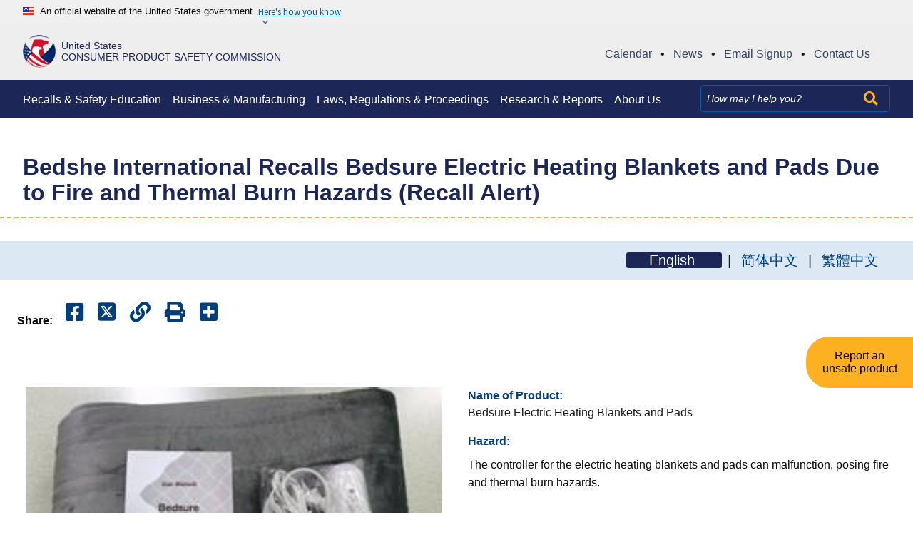

--- FILE ---
content_type: text/html; charset=UTF-8
request_url: https://www.cpsc.gov/Recalls/2023/Bedshe-International-Recalls-Bedsure-Electric-Heating-Blankets-and-Pads-Due-to-Fire-and-Thermal-Burn-Hazards-Recall-Alert
body_size: 18000
content:
<!DOCTYPE html>


<html lang="en" dir="ltr" prefix="content: http://purl.org/rss/1.0/modules/content/  dc: http://purl.org/dc/terms/  foaf: http://xmlns.com/foaf/0.1/  og: http://ogp.me/ns#  rdfs: http://www.w3.org/2000/01/rdf-schema#  schema: http://schema.org/  sioc: http://rdfs.org/sioc/ns#  sioct: http://rdfs.org/sioc/types#  skos: http://www.w3.org/2004/02/skos/core#  xsd: http://www.w3.org/2001/XMLSchema# ">
<head>
  <meta charset="utf-8" />
<script async src="https://www.googletagmanager.com/gtag/js?id=G-55LVJ78J3V"></script>
<script>window.dataLayer = window.dataLayer || [];function gtag(){dataLayer.push(arguments)};gtag("js", new Date());gtag("set", "developer_id.dMDhkMT", true);(function(w,d,s,l,i){w[l]=w[l]||[];w[l].push({'gtm.start':
new Date().getTime(),event:'gtm.js'});var f=d.getElementsByTagName(s)[0],
j=d.createElement(s),dl=l!='dataLayer'?'&l='+l:'';j.async=true;j.src=
'https://www.googletagmanager.com/gtm.js?id='+i+dl;f.parentNode.insertBefore(j,f);
})(window,document,'script','dataLayer','GTM-T559BS6V');gtag("config", "G-55LVJ78J3V", {"groups":"default","page_placeholder":"PLACEHOLDER_page_location","allow_ad_personalization_signals":false});gtag("config", "G-XM65T6P0GR", {"groups":"default","page_placeholder":"PLACEHOLDER_page_location","allow_ad_personalization_signals":false});</script>
<meta name="description" content="Consumers should immediately stop using the recalled electric heating blankets and pads and contact Bedsure for a full refund. Consumers must have possession of the unit and submit photos of the recalled unit following the instructions provided during registration at www.safety.bedsurehome.com to receive their refund. The firm is contacting all known purchasers.  " />
<link rel="canonical" href="https://www.cpsc.gov/Recalls/2023/Bedshe-International-Recalls-Bedsure-Electric-Heating-Blankets-and-Pads-Due-to-Fire-and-Thermal-Burn-Hazards-Recall-Alert" />
<link rel="shortlink" href="https://www.cpsc.gov/node/54329" />
<link rel="image_src" href="/s3fs-public/RecalledElectricSolidFlannelHeatingBlanketwithWhiteDigitalControllerModelBSHB5060.jpg?VersionId=xCDuvZeV8LxhJVXnqtovNySWR7a1bqwc" />
<meta property="og:site_name" content="U.S. Consumer Product Safety Commission" />
<meta property="og:type" content="article" />
<meta property="og:url" content="https://www.cpsc.gov/Recalls/2023/Bedshe-International-Recalls-Bedsure-Electric-Heating-Blankets-and-Pads-Due-to-Fire-and-Thermal-Burn-Hazards-Recall-Alert" />
<meta property="og:title" content="Bedshe International Recalls Bedsure Electric Heating Blankets and Pads Due to Fire and Thermal Burn Hazards (Recall Alert)" />
<meta property="og:description" content="Consumers should immediately stop using the recalled electric heating blankets and pads and contact Bedsure for a full refund. Consumers must have possession of the unit and submit photos of the recalled unit following the instructions provided during registration at www.safety.bedsurehome.com to receive their refund. The firm is contacting all known purchasers.  " />
<meta property="og:image" content="https://www.cpsc.gov/s3fs-public/RecalledElectricSolidFlannelHeatingBlanketwithWhiteDigitalControllerModelBSHB5060.jpg?VersionId=xCDuvZeV8LxhJVXnqtovNySWR7a1bqwc" />
<meta name="twitter:description" content="Consumers should immediately stop using the recalled electric heating blankets and pads and contact Bedsure for a full refund. Consumers must have possession of the unit and submit photos of the recalled unit following the instructions provided during registration at www.safety.bedsurehome.com to receive their refund. The firm is contacting all known purchasers.  " />
<meta name="twitter:image" content="https://www.cpsc.gov/s3fs-public/RecalledElectricSolidFlannelHeatingBlanketwithWhiteDigitalControllerModelBSHB5060.jpg?VersionId=xCDuvZeV8LxhJVXnqtovNySWR7a1bqwc" />
<meta name="Generator" content="Drupal 10 (https://www.drupal.org)" />
<meta name="MobileOptimized" content="width" />
<meta name="HandheldFriendly" content="true" />
<meta name="viewport" content="width=device-width, initial-scale=1.0" />
<link rel="icon" href="/s3fs-public/favicon_cpsc.ico" type="image/vnd.microsoft.icon" />
<link rel="alternate" hreflang="zh-hans" href="https://www.cpsc.gov/zh-CN/Recalls/2023/Bedshe-International-Recalls-Bedsure-Electric-Heating-Blankets-and-Pads-Due-to-Fire-and-Thermal-Burn-Hazards-Recall-Alert" />
<link rel="alternate" hreflang="zh-hant" href="https://www.cpsc.gov/zhT-CN/Recalls/2023/Bedshe-International-Recalls-Bedsure-Electric-Heating-Blankets-and-Pads-Due-to-Fire-and-Thermal-Burn-Hazards-Recall-Alert" />
<link rel="alternate" hreflang="en" href="https://www.cpsc.gov/Recalls/2023/Bedshe-International-Recalls-Bedsure-Electric-Heating-Blankets-and-Pads-Due-to-Fire-and-Thermal-Burn-Hazards-Recall-Alert" />
<script>window.a2a_config=window.a2a_config||{};a2a_config.callbacks=[];a2a_config.overlays=[];a2a_config.templates={};</script>

  <title>Bedshe International Recalls Bedsure Electric Heating Blankets and Pads Due to Fire and Thermal Burn Hazards (Recall Alert) | CPSC.gov</title>
  <link rel="stylesheet" media="all" href="/sites/default/libraries/magnific-popup/dist/magnific-popup.css?t96abe" />
<link rel="stylesheet" media="all" href="/core/modules/system/css/components/align.module.css?t96abe" />
<link rel="stylesheet" media="all" href="/core/modules/system/css/components/fieldgroup.module.css?t96abe" />
<link rel="stylesheet" media="all" href="/core/modules/system/css/components/container-inline.module.css?t96abe" />
<link rel="stylesheet" media="all" href="/core/modules/system/css/components/clearfix.module.css?t96abe" />
<link rel="stylesheet" media="all" href="/core/modules/system/css/components/details.module.css?t96abe" />
<link rel="stylesheet" media="all" href="/core/modules/system/css/components/hidden.module.css?t96abe" />
<link rel="stylesheet" media="all" href="/core/modules/system/css/components/item-list.module.css?t96abe" />
<link rel="stylesheet" media="all" href="/core/modules/system/css/components/js.module.css?t96abe" />
<link rel="stylesheet" media="all" href="/core/modules/system/css/components/nowrap.module.css?t96abe" />
<link rel="stylesheet" media="all" href="/core/modules/system/css/components/position-container.module.css?t96abe" />
<link rel="stylesheet" media="all" href="/core/modules/system/css/components/reset-appearance.module.css?t96abe" />
<link rel="stylesheet" media="all" href="/core/modules/system/css/components/resize.module.css?t96abe" />
<link rel="stylesheet" media="all" href="/core/modules/system/css/components/system-status-counter.css?t96abe" />
<link rel="stylesheet" media="all" href="/core/modules/system/css/components/system-status-report-counters.css?t96abe" />
<link rel="stylesheet" media="all" href="/core/modules/system/css/components/system-status-report-general-info.css?t96abe" />
<link rel="stylesheet" media="all" href="/core/modules/system/css/components/tablesort.module.css?t96abe" />
<link rel="stylesheet" media="all" href="/sites/default/libraries/flexslider/flexslider.css?t96abe" />
<link rel="stylesheet" media="all" href="/modules/contrib/jquery_ui/assets/vendor/jquery.ui/themes/base/core.css?t96abe" />
<link rel="stylesheet" media="all" href="/modules/contrib/jquery_ui/assets/vendor/jquery.ui/themes/base/controlgroup.css?t96abe" />
<link rel="stylesheet" media="all" href="/modules/contrib/jquery_ui/assets/vendor/jquery.ui/themes/base/checkboxradio.css?t96abe" />
<link rel="stylesheet" media="all" href="/modules/contrib/jquery_ui/assets/vendor/jquery.ui/themes/base/button.css?t96abe" />
<link rel="stylesheet" media="all" href="/modules/contrib/jquery_ui/assets/vendor/jquery.ui/themes/base/draggable.css?t96abe" />
<link rel="stylesheet" media="all" href="/modules/contrib/jquery_ui/assets/vendor/jquery.ui/themes/base/resizable.css?t96abe" />
<link rel="stylesheet" media="all" href="/modules/contrib/jquery_ui/assets/vendor/jquery.ui/themes/base/dialog.css?t96abe" />
<link rel="stylesheet" media="all" href="/core/modules/views/css/views.module.css?t96abe" />
<link rel="stylesheet" media="all" href="/modules/contrib/addtoany/css/addtoany.css?t96abe" />
<link rel="stylesheet" media="all" href="/modules/contrib/back_to_top/css/back_to_top.css?t96abe" />
<link rel="stylesheet" media="all" href="/modules/contrib/flexslider/assets/css/flexslider_img.css?t96abe" />
<link rel="stylesheet" media="all" href="/sites/default/libraries/fontawesome/css/all.min.css?t96abe" />
<link rel="stylesheet" media="all" href="/sites/default/libraries/fontawesome/css/v4-shims.min.css?t96abe" />
<link rel="stylesheet" media="all" href="/modules/contrib/jquery_ui/assets/vendor/jquery.ui/themes/base/theme.css?t96abe" />
<link rel="stylesheet" media="all" href="https://cdn.jsdelivr.net/npm/@uswds/uswds@3.4.1/dist/css/uswds.min.css" />
<link rel="stylesheet" media="all" href="/sites/default/themes/cpsc/assets/css/style.css?t96abe" />

  
</head>
<body class="page-node-type-recall-product">
<!-- Google Tag Manager (noscript) -->
<noscript><iframe src="https://www.googletagmanager.com/ns.html?id=GTM-T559BS6V"
height="0" width="0" style="display:none;visibility:hidden"></iframe></noscript>
<!-- End Google Tag Manager (noscript) -->
<a href="#main-content" tabindex="0" class="skip-to-content-link">
  Skip to main content
</a>

  <div class="dialog-off-canvas-main-canvas" data-off-canvas-main-canvas>
    <section id="usa-banner-gov-top" class="usa-banner" aria-label="Official website of the United States government">
  <div class="grid-container">
  <div class="usa-banner">
    <div class="usa-accordion">
      <header class="usa-banner__header">
        <div class="usa-banner__inner">
          <div class="grid-col-auto">
            <img class="usa-banner__header-flag" aria-hidden="true" src="https://cdn.jsdelivr.net/npm/@uswds/uswds@3.4.1/dist/img/us_flag_small.png" alt="">
          </div>
          <div class="grid-col-fill tablet:grid-col-auto" aria-hidden="true">
            <p class="usa-banner__header-text" style="margin-bottom: 0;">An official website of the United States government</p>
            <p class="usa-banner__header-action" aria-hidden="true">Here's how you know</p>
          </div>
          <button type="button" class="usa-accordion__button usa-banner__button" aria-expanded="false" aria-controls="gov-banner">
            <span class="usa-banner__button-text">Here's how you know</span>
          </button>
        </div>
      </header>
      <div class="usa-banner__content usa-accordion__content" id="gov-banner" hidden="">
        <div class="grid-row grid-gap-lg">
          <div class="usa-banner__guidance tablet:grid-col-6">
            <img class="usa-banner__icon usa-media-block__img" src="https://cdn.jsdelivr.net/npm/@uswds/uswds@3.4.1/dist/img/icon-dot-gov.svg" alt="Dot gov">
            <div class="usa-media-block__body">
              <p>
                <strong>Official websites use .gov</strong>
                <br>
                A <strong>.gov</strong> website belongs to an official government organization in the United States.
              </p>
            </div>
          </div>
          <div class="usa-banner__guidance tablet:grid-col-6">
            <img class="usa-banner__icon usa-media-block__img" src="https://cdn.jsdelivr.net/npm/@uswds/uswds@3.4.1/dist/img/icon-https.svg" alt="Https">
            <div class="usa-media-block__body">
              <p>
                <strong>Secure .gov websites use HTTPS</strong>
                <br>
                A <strong>lock</strong> (   <span class="icon-lock">
    <svg xmlns="http://www.w3.org/2000/svg" width="52" height="64" viewBox="0 0 52 64" class="usa-banner__lock-image" role="img" aria-labelledby="banner-lock-description" focusable="false">
      <title id="banner-lock-title">Lock</title>
      <desc id="banner-lock-description">Locked padlock</desc>
      <path fill="#000000" fill-rule="evenodd" d="M26 0c10.493 0 19 8.507 19 19v9h3a4 4 0 0 1 4 4v28a4 4 0 0 1-4 4H4a4 4 0 0 1-4-4V32a4 4 0 0 1 4-4h3v-9C7 8.507 15.507 0 26 0zm0 8c-5.979 0-10.843 4.77-10.996 10.712L15 19v9h22v-9c0-6.075-4.925-11-11-11z"/>
    </svg>
  </span>
 ) or <strong>https://</strong> means you’ve safely connected to the .gov website. Share sensitive information only on official, secure websites.
              </p>
            </div>
          </div>
        </div>
      </div>
    </div>
  </div>
</div>
</section>
<header class="usa-header usa-header--basic" id="header" role="banner">


  <div class="cpsc-header">
    <div class="grid-container">
      <div class="grid-row cpsc-header-row">
        <div class="cpsc-seal grid-col-9 desktop:grid-col-5">
                  <a href="/" title="CPSC Home">
                    <div class="seal-container">
              <div class="logo-img">
                <img src="/sites/default/themes/cpsc/assets/images/cpsc_logo.png" alt="CPSC logo">
              </div>
              <div class="logo-title">
                                  <div class="logo-line-one">United States</div>
                  <div class="logo-line-two">Consumer Product Safety Commission</div>
                              </div>
            </div>
          </a>
        </div>
        <div class="gl-quick-links-container grid-col-12 desktop:grid-col-7">
          <div id="block-globalquicklinks" class="block block-block-content block-block-content97546c3a-c36a-4f5c-8bdf-5581c2731fbc">
  
    
      
            <div class="padding-y-1"><div class="global-quick-links"><ul><li><a href="/Newsroom/Public-Calendar" title="Calendar"><span>Calendar</span></a><span>•</span></li><li><a href="/Newsroom/News-Releases" title="News"><span>News</span></a><span>•</span></li><li><a href="/Newsroom/Subscribe" title="Email Signup"><span>Email Signup</span></a><span>•</span></li><li><a href="/About-CPSC/Contact-Information" title="Contact Us"><span>Contact Us</span></a></li></ul></div></div>
      
  </div>

        </div>
        <div class="cpsc-menu-toggle grid-col">
          <div class="region region-header" role="banner">

    <div class="usa-logo site-logo" id="logo">

  <em class="usa-logo__text">
  
  
    </em>

</div>

<button class="usa-menu-btn">
  <div>Menu</div>
  <div><i class="fas fa-bars"></i></div>
</button>

  
</div>

        </div>
      </div>
    </div>
    
</div>


<div class="primary-nav-container">
  <div class="grid-container header-container">
    <div class="grid-row primary_navigation">
      <nav class="usa-nav" role="navigation" aria-label="Main navigation">

        
        
        
                  <div id="block-globalquicklinks-2" class="block block-block-content block-block-content97546c3a-c36a-4f5c-8bdf-5581c2731fbc">
  
    
      
            <div class="padding-y-1"><div class="global-quick-links"><ul><li><a href="/Newsroom/Public-Calendar" title="Calendar"><span>Calendar</span></a><span>•</span></li><li><a href="/Newsroom/News-Releases" title="News"><span>News</span></a><span>•</span></li><li><a href="/Newsroom/Subscribe" title="Email Signup"><span>Email Signup</span></a><span>•</span></li><li><a href="/About-CPSC/Contact-Information" title="Contact Us"><span>Contact Us</span></a></li></ul></div></div>
      
  </div>
  
  
          <ul class="grid-row usa-nav__primary usa-accordion">
            
    
              <li class="usa-nav__primary-item">
                
              <button class="usa-accordion__button usa-nav__link " aria-expanded="false" aria-controls="basic-nav-section-1">
          <span>Recalls &amp; Safety Education</span>
        </button>
      
                
  
          <ul id="basic-nav-section-1" class="usa-nav__submenu" hidden="">

          
    
              <li class="usa-nav__submenu-item">
                
      
                      <a href="/Recalls">
          <span>Recalls &amp; Product Safety Warnings</span>
        </a>
              
              </li>
      
    
              <li class="usa-nav__submenu-item">
                
      
                      <a href="/Safety-Education">
          <span>Safety Education</span>
        </a>
              
              </li>
      
    
              <li class="usa-nav__submenu-item">
                
      
                      <a href="/Safety-Education/Neighborhood-Safety-Network">
          <span>Neighborhood Safety Network</span>
        </a>
              
              </li>
      
    
              <li class="usa-nav__submenu-item">
                
      
                      <a href="/Safety-Education/Community-Outreach-Resource-Center">
          <span>Community Outreach Center</span>
        </a>
              
              </li>
      
    
              <li class="usa-nav__submenu-item">
                
      
                      <a href="/Data">
          <span>Recall App</span>
        </a>
              
              </li>
      
    
              <li class="usa-nav__submenu-item">
                
      
                      <a href="https://www.cpsc.gov/Newsroom/Multimedia">
          <span>Multimedia</span>
        </a>
              
              </li>
      
    
          </ul>
    
  

      
              </li>
      
    
              <li class="usa-nav__primary-item">
                
              <button class="usa-accordion__button usa-nav__link " aria-expanded="false" aria-controls="basic-nav-section-2">
          <span>Business &amp; Manufacturing </span>
        </button>
      
                
  
          <ul id="basic-nav-section-2" class="usa-nav__submenu" hidden="">

          
    
              <li class="usa-nav__submenu-item">
                
      
                      <a href="/Business--Manufacturing">
          <span>Business &amp; Manufacturing Resources</span>
        </a>
              
              </li>
      
    
              <li class="usa-nav__submenu-item">
                
      
                      <a href="/Business--Manufacturing/Testing-Certification">
          <span>Testing &amp; Certification</span>
        </a>
              
              </li>
      
    
              <li class="usa-nav__submenu-item">
                
      
                      <a href="/Business--Manufacturing/Regulatory-Robot/Safer-Products-Start-Here">
          <span>Regulatory Robot</span>
        </a>
              
              </li>
      
    
              <li class="usa-nav__submenu-item">
                
      
                      <a href="/Business--Manufacturing/Recall-Guidance">
          <span>Recall Guidance</span>
        </a>
              
              </li>
      
    
              <li class="usa-nav__submenu-item">
                
      
                      <a href="/Business--Manufacturing/Small-Business-Resources">
          <span>Small Business Assistance</span>
        </a>
              
              </li>
      
    
              <li class="usa-nav__submenu-item">
                
      
                      <a href="/Imports">
          <span>Import Resources</span>
        </a>
              
              </li>
      
    
              <li class="usa-nav__submenu-item">
                
      
                      <a href="/Business--Manufacturing/International">
          <span>International</span>
        </a>
              
              </li>
      
    
              <li class="usa-nav__submenu-item">
                
      
                      <a href="/Business--Manufacturing/open-gov">
          <span>Open Government</span>
        </a>
              
              </li>
      
    
              <li class="usa-nav__submenu-item">
                
      
                      <a href="/Data">
          <span>CPSC Data</span>
        </a>
              
              </li>
      
    
              <li class="usa-nav__submenu-item">
                
      
                      <a href="/Recalls/CPSC-Recalls-Application-Program-Interface-API-Information">
          <span>Recall API</span>
        </a>
              
              </li>
      
    
              <li class="usa-nav__submenu-item">
                
      
                      <a href="/Business--Manufacturing/section-6b-information-disclosure">
          <span>Section 6(b) Information Disclosure</span>
        </a>
              
              </li>
      
    
          </ul>
    
  

      
              </li>
      
    
              <li class="usa-nav__primary-item">
                
              <button class="usa-accordion__button usa-nav__link " aria-expanded="false" aria-controls="basic-nav-section-3">
          <span>Laws, Regulations &amp; Proceedings</span>
        </button>
      
                
  
          <ul id="basic-nav-section-3" class="usa-nav__submenu" hidden="">

          
    
              <li class="usa-nav__submenu-item">
                
      
                      <a href="/Regulations-Laws--Standards">
          <span>Regulations, Laws &amp; Standards</span>
        </a>
              
              </li>
      
    
              <li class="usa-nav__submenu-item">
                
      
                      <a href="/Regulations-Laws--Standards/Statutes">
          <span>Statutes</span>
        </a>
              
              </li>
      
    
              <li class="usa-nav__submenu-item">
                
      
                      <a href="/Regulations-Laws--Standards/Voluntary-Standards">
          <span>Voluntary Standards</span>
        </a>
              
              </li>
      
    
              <li class="usa-nav__submenu-item">
                
      
                      <a href="/About-CPSC/Office-of-Legislative-Affairs">
          <span>Legislative Affairs</span>
        </a>
              
              </li>
      
    
              <li class="usa-nav__submenu-item">
                
      
                      <a href="/Recalls/violations">
          <span>Notices of Violations</span>
        </a>
              
              </li>
      
    
              <li class="usa-nav__submenu-item">
                
      
                      <a href="/Regulations-Laws--Standards/Rulemaking">
          <span>Rulemaking</span>
        </a>
              
              </li>
      
    
              <li class="usa-nav__submenu-item">
                
      
                      <a href="/Recalls/Recall-Lawsuits-Adjudicative-Proceedings">
          <span>Adjudicative Proceedings</span>
        </a>
              
              </li>
      
    
              <li class="usa-nav__submenu-item">
                
      
                      <a href="https://www.cpsc.gov/Stateag">
          <span>CPSA State Attorney General Enforcement</span>
        </a>
              
              </li>
      
    
          </ul>
    
  

      
              </li>
      
    
              <li class="usa-nav__primary-item">
                
              <button class="usa-accordion__button usa-nav__link " aria-expanded="false" aria-controls="basic-nav-section-4">
          <span>Research &amp; Reports</span>
        </button>
      
                
  
          <ul id="basic-nav-section-4" class="usa-nav__submenu" hidden="">

          
    
              <li class="usa-nav__submenu-item">
                
      
                      <a href="/research-and-reports-overview">
          <span>Research and Reports Overview</span>
        </a>
              
              </li>
      
    
              <li class="usa-nav__submenu-item">
                
      
                      <a href="/About-CPSC/Agency-Reports">
          <span>Agency Reports</span>
        </a>
              
              </li>
      
    
              <li class="usa-nav__submenu-item">
                
      
                      <a href="/Research--Statistics/Clearinghouse-Online-Query-Tool">
          <span>Clearinghouse Online Query Tool</span>
        </a>
              
              </li>
      
    
              <li class="usa-nav__submenu-item">
                
      
                      <a href="/Research--Statistics/NEISS-Injury-Data">
          <span>NEISS Injury Statistics</span>
        </a>
              
              </li>
      
    
              <li class="usa-nav__submenu-item">
                
      
                      <a href="/Hazard-and-Injury-Data-Systems-National-Electronic-Injury-Surveillance-System-NEISS">
          <span>Join NEISS</span>
        </a>
              
              </li>
      
    
          </ul>
    
  

      
              </li>
      
    
              <li class="usa-nav__primary-item">
                
              <button class="usa-accordion__button usa-nav__link " aria-expanded="false" aria-controls="basic-nav-section-5">
          <span>About Us</span>
        </button>
      
                
  
          <ul id="basic-nav-section-5" class="usa-nav__submenu" hidden="">

          
    
              <li class="usa-nav__submenu-item">
                
      
                      <a href="/About-CPSC">
          <span>About CPSC</span>
        </a>
              
              </li>
      
    
              <li class="usa-nav__submenu-item">
                
      
                      <a href="/About-CPSC/Chairman/Peter-A-Feldman">
          <span>Acting Chairman</span>
        </a>
              
              </li>
      
    
              <li class="usa-nav__submenu-item">
                
      
                      <a href="/About-CPSC/Commissioners">
          <span>Commissioners</span>
        </a>
              
              </li>
      
    
              <li class="usa-nav__submenu-item">
                
      
                      <a href="https://oig.cpsc.gov/">
          <span>Office of Inspector General</span>
        </a>
              
              </li>
      
    
              <li class="usa-nav__submenu-item">
                
      
                      <a href="/About-CPSC/Office-Of-Equal-Employment-Opportunity-and-Employee-Engagement">
          <span>Office of Equal Employment Opportunity</span>
        </a>
              
              </li>
      
    
              <li class="usa-nav__submenu-item">
                
      
                      <a href="/About-CPSC/Office-Of-Communications">
          <span>Office of Communications</span>
        </a>
              
              </li>
      
    
              <li class="usa-nav__submenu-item">
                
      
                      <a href="/Office-of-the-Secretary">
          <span>Office of the Secretary</span>
        </a>
              
              </li>
      
    
              <li class="usa-nav__submenu-item">
                
      
                      <a href="/Newsroom/FOIA">
          <span>Freedom of Information Act</span>
        </a>
              
              </li>
      
    
              <li class="usa-nav__submenu-item">
                
      
                      <a href="/About-CPSC/Job">
          <span>Employment Information</span>
        </a>
              
              </li>
      
    
              <li class="usa-nav__submenu-item">
                
      
                      <a href="/Research--Statistics/Consumer-Surveys">
          <span>Consumer Opinion Surveys</span>
        </a>
              
              </li>
      
    
              <li class="usa-nav__submenu-item">
                
      
                      <a href="/About-CPSC/Division-of-Field-Operations">
          <span>Division of Field Operations</span>
        </a>
              
              </li>
      
    
              <li class="usa-nav__submenu-item">
                
      
                      <a href="/archivepage">
          <span>Archive</span>
        </a>
              
              </li>
      
    
              <li class="usa-nav__submenu-item">
                
      
                      <a href="/About-CPSC/Contact-Information">
          <span>Contact Us</span>
        </a>
              
              </li>
      
    
          </ul>
    
  

      
              </li>
      
    
          </ul>
    
  



<div id="block-searchsolrblock" class="block block-block-content block-block-contentee8ec163-baa2-4b51-b956-9d8b1004ffbd">
  
    
      
            <div class="padding-y-1"><form accept-charset="UTF-8" action="/search" class="grid-col-auto usa-search usa-search--small" id="search-block-form" method="get">
<div role="search"><label class="usa-sr-only" for="extended-search-field-small">Search</label><input class="usa-input" id="extended-search-field-small" name="search_api_fulltext" placeholder="How may I help you?" type="search" /><button class="usa-button-search" type="submit"><i class="fas fa-search">&nbsp;</i><span class="usa-sr-only">Search</span></button></div>
</form>
</div>
      
  </div>


        
        
        
              </nav>
    </div>
  </div>
</div>
</div>

</header>

  <div class="grid-container">
  <div data-drupal-messages-fallback class="hidden"></div>


  </div>

<main class="main-content usa-layout-docs usa-section " role="main" id="main-content">
  <a id="main-content-section" tabindex="0"></a>      

  <h1 class="margin-0 page-title">
    <div class="grid-container">
<span>Bedshe International Recalls Bedsure Electric Heating Blankets and Pads Due to Fire and Thermal Burn Hazards (Recall Alert)</span>
</div>
  </h1>



<div id="block-translationsindicator" class="block block-language-indicators">
  
    
        <ul class="language_indicators" id="languageindicators_container">
                  <li class="tree-item" id="en">
          <span class="active_language">
            English
          </span>
        </li>
                        <li class="tree-item" id="zh-hans">
          <a href="/zh-CN/Recalls/2023/Bedshe-International-Recalls-Bedsure-Electric-Heating-Blankets-and-Pads-Due-to-Fire-and-Thermal-Burn-Hazards-Recall-Alert" title="View this page in 简体中文">简体中文</a>
        </li>
                        <li class="tree-item" id="zh-hant">
          <a href="/zhT-CN/Recalls/2023/Bedshe-International-Recalls-Bedsure-Electric-Heating-Blankets-and-Pads-Due-to-Fire-and-Thermal-Burn-Hazards-Recall-Alert" title="View this page in 繁體中文">繁體中文</a>
        </li>
            </ul>

  </div>
<div id="block-cpsc-content" class="block block-system block-system-main-block">
  
    
      <article data-history-node-id="54329" about="/Recalls/2023/Bedshe-International-Recalls-Bedsure-Electric-Heating-Blankets-and-Pads-Due-to-Fire-and-Thermal-Burn-Hazards-Recall-Alert" id="recall-product-node">
  
    

  <div class="grid-container">
    <div class="recall-product" >
      
      <div class="grid-row">
        <div class="multimedia-node__share-this">
          <ul class="share-this-widget a2a_kit a2a_kit_size_32 a2a_default_style multimedia-section__share-links" data-a2a-url="https://www.cpsc.gov/Recalls/2023/Bedshe-International-Recalls-Bedsure-Electric-Heating-Blankets-and-Pads-Due-to-Fire-and-Thermal-Burn-Hazards-Recall-Alert" data-a2a-title="">
  <li>
  <li>
    <h4>Share:</h4>
  </li>
  </li>
  <li>
    <a class="a2a_button_facebook" title="Share it on Facebook">
      <i class="fab fa-facebook-square"></i>
      <span class="usa-sr-only">Share it on Facebook</span>
    </a>
  </li>
  <li>
    <a class="a2a_button_twitter" title="Share it on Twitter">
      <i class="fa-brands fa-square-x-twitter"></i>
      <span class="usa-sr-only">Share it on Twitter</span>
    </a>
  </li>
  <li>
    <a class="a2a_button_copy_link" title="Copy link and share">
      <i class="fa fa-link"></i>
      <span class="usa-sr-only">Copy Link</span>
    </a>
  </li>
  <li>
    <a class="a2a_button_print" title="Print Page">
      <i class="fa fa-print"></i>
      <span class="usa-sr-only">Print Page</span>
    </a>
  </li>
  <li>
    <a class="a2a_dd" href="https://www.addtoany.com/share">
      <i class="fa fa-plus-square"></i>
      <span class="usa-sr-only">Copy link</span>
    </a>
  </li>
</ul>
        </div>
      </div>

      <div class="grid-row">
              </div>
            <div class="recall-product__info">
        <div class="grid-row grid-gap">
          <div class="desktop:grid-col-6">
            <div class="grid-row grid-gap">
              <div class="desktop:grid-col-12">                                <div id="recall-gallery-img">
                  <div class="views-element-container"><div class="js-view-dom-id-78377d298441357a48056d1d109129f976d9b372dfcc950ee0eff4594d706cd4 views-html">

  
  
  

      <div>	
<div id="flexslider-1" class="flexslider optionset-recall-gallery imagestyle-recall-product">
 
<ul class="slides">
    
<li>
      <img loading="lazy" src="/s3fs-public/styles/recall_product/public/RecalledElectricSolidFlannelHeatingBlanketwithWhiteDigitalControllerModelBSHB5060.jpg?VersionId=CDnKHT6eLzfKs_TTkp9zbieB4R8tFuii&amp;itok=Hy6r6vYb" width="269" height="207" alt="Recalled Electric Solid Flannel Heating Blanket with White Digital Controller Model BS-HB5060" title="Recalled Electric Solid Flannel Heating Blanket with White Digital Controller Model BS-HB5060" typeof="foaf:Image" />



            <div class="flex-caption">Recalled Electric Solid Flannel Heating Blanket with White Digital Controller Model BS-HB5060</div>
    </li>
<li>
      <img loading="lazy" src="/s3fs-public/styles/recall_product/public/RecalledElectricSolidFlannelHeatingBlanketwithWhiteDigitalControllerModelBSHB6284.png?VersionId=i4k0Ikyyhf9oPa9_xir.ACpMkxVenYmF&amp;itok=QsRpKRw_" width="432" height="327" alt="Recalled Electric Solid Flannel Heating Blanket with White Digital Controller Model BS-HB6284" title="Recalled Electric Solid Flannel Heating Blanket with White Digital Controller Model BS-HB6284" typeof="foaf:Image" />



            <div class="flex-caption">Recalled Electric Solid Flannel Heating Blanket with White Digital Controller Model BS-HB6284</div>
    </li>
<li>
      <img loading="lazy" src="/s3fs-public/styles/recall_product/public/RecalledElectricSolidFlannelHeatingBlanketwithWhiteDigitalControllerModelBSHB7284.png?VersionId=YZKVbEnNlzy4fBOmANAMM6wa1YlnnaUN&amp;itok=0SRZI9QL" width="491" height="400" alt="Recalled Electric Solid Flannel Heating Blanket with White Digital Controller Model BS-HB7284" title="Recalled Electric Solid Flannel Heating Blanket with White Digital Controller Model BS-HB7284" typeof="foaf:Image" />



            <div class="flex-caption">Recalled Electric Solid Flannel Heating Blanket with White Digital Controller Model BS-HB7284</div>
    </li>
<li>
      <img loading="lazy" src="/s3fs-public/styles/recall_product/public/RecalledElectricSolidFlannelHeatingBlanketwithWhiteDigitalControllerModelBSHB50602.jpg?VersionId=fP82yEISETyYbxgn.pUPBD9AZiDrfh1s&amp;itok=RSO6YxaM" width="466" height="400" alt="Recalled Electric Ribbed Flannel Heating Blanket with White Digital Controller Model BS-HB5060" title="Recalled Electric Ribbed Flannel Heating Blanket with White Digital Controller Model BS-HB5060" typeof="foaf:Image" />



            <div class="flex-caption">Recalled Electric Ribbed Flannel Heating Blanket with White Digital Controller Model BS-HB5060</div>
    </li>
<li>
      <img loading="lazy" src="/s3fs-public/styles/recall_product/public/RecalledElectricRibbedFlannelHeatingBlanketwithWhiteDigitalControllerModelBSHB6284.jpg?VersionId=LrnOhSry1jGn07_WHi7jT2GM83vqtqAz&amp;itok=yc10FZZY" width="523" height="400" alt="Recalled Electric Ribbed Flannel Heating Blanket with White Digital Controller Model BS-HB6284" title="Recalled Electric Ribbed Flannel Heating Blanket with White Digital Controller Model BS-HB6284" typeof="foaf:Image" />



            <div class="flex-caption">Recalled Electric Ribbed Flannel Heating Blanket with White Digital Controller Model BS-HB6284</div>
    </li>
<li>
      <img loading="lazy" src="/s3fs-public/styles/recall_product/public/RecalledElectricRibbedFlannelHeatingBlanketwithWhiteDigitalControllerModelBSHB7284.png?VersionId=w7aG75pzw09chBx5nXa4J8YF7mRBPvsK&amp;itok=C2SUl_4V" width="474" height="400" alt="Recalled Electric Ribbed Flannel Heating Blanket with White Digital Controller Model BS-HB7284" title="Recalled Electric Ribbed Flannel Heating Blanket with White Digital Controller Model BS-HB7284" typeof="foaf:Image" />



            <div class="flex-caption">Recalled Electric Ribbed Flannel Heating Blanket with White Digital Controller Model BS-HB7284</div>
    </li>
<li>
      <img loading="lazy" src="/s3fs-public/styles/recall_product/public/RecalledElectricFlannelHeatingBlanketwithWhiteDigitalControllerModelBSHB5060.png?VersionId=BbcT8MkrDctIfw.MW78E4wXsazApIGks&amp;itok=g-2XDDiy" width="484" height="400" alt="Recalled Electric Plaid Flannel Blanket Heating Blanket with White Digital Controller Model BS-HB5060" title="Recalled Electric Plaid Flannel Blanket Heating Blanket with White Digital Controller Model BS-HB5060" typeof="foaf:Image" />



            <div class="flex-caption">Recalled Electric Plaid Flannel Blanket Heating Blanket with White Digital Controller Model BS-HB5060</div>
    </li>
<li>
      <img loading="lazy" src="/s3fs-public/styles/recall_product/public/RecalledElectricPlaidFlannelHeatingBlanketwithWhiteDigitalControllerModelBSHB6284.png?VersionId=EJ36t6lCD2bf84_ss6MjFxLNhtQtHbaB&amp;itok=lwp1Rlqy" width="487" height="400" alt="Recalled Electric Plaid Flannel Blanket Heating Blanket with White Digital Controller BS-HB6284" title="Recalled Electric Plaid Flannel Blanket Heating Blanket with White Digital Controller BS-HB6284" typeof="foaf:Image" />



            <div class="flex-caption">Recalled Electric Plaid Flannel Blanket Heating Blanket with White Digital Controller BS-HB6284</div>
    </li>
<li>
      <img loading="lazy" src="/s3fs-public/styles/recall_product/public/RecalledElectricHeatingBlanketwithWhiteNonDigitalControllerModelBSLV0A.png?VersionId=wN0RqEwfv9sZvLAFFYBYbp4qTFzmT754&amp;itok=UsJxqEKw" width="540" height="371" alt="Recalled Electric Heating Blanket with White Non-Digital Controller Model BS-LV0A" title="Recalled Electric Heating Blanket with White Non-Digital Controller Model BS-LV0A" typeof="foaf:Image" />



            <div class="flex-caption">Recalled Electric Heating Blanket with White Non-Digital Controller Model BS-LV0A</div>
    </li>
<li>
      <img loading="lazy" src="/s3fs-public/styles/recall_product/public/RecalledElectricHeatingPadwithWhiteDigitalControllerModelBSHP1224.jpg?VersionId=4pJx4NwMVOeQVKt4IwAVk62M4edyhQJN&amp;itok=QYhLUx3s" width="540" height="295" alt="Recalled Electric Heating Pad with White Digital Controller Model BS-HP1224" title="Recalled Electric Heating Pad with White Digital Controller Model BS-HP1224" typeof="foaf:Image" />



            <div class="flex-caption">Recalled Electric Heating Pad with White Digital Controller Model BS-HP1224</div>
    </li>
<li>
      <img loading="lazy" src="/s3fs-public/styles/recall_product/public/RecalledElectricHeatingPadforBackwithWhiteDigitalControllerModelBSHP2433.png?VersionId=bfJz9y0h.dfVx2eaKJGp27Cx2IzcrQ6X&amp;itok=3NzMJyxd" width="365" height="387" alt="Recalled Electric Heating Pad for Back with White Digital Controller Model# BS-HP2433 " title="Recalled Electric Heating Pad for Back with White Digital Controller Model# BS-HP2433 " typeof="foaf:Image" />



            <div class="flex-caption">Recalled Electric Heating Pad for Back with White Digital Controller Model# BS-HP2433 </div>
    </li>
<li>
      <img loading="lazy" src="/s3fs-public/styles/recall_product/public/RecalledElectricHeatingPadNeckWhiteDigitalControllerModelBSHP2422.jpg?VersionId=udj7w.UEs0LXNxTGFO5O9rQziKyJSREG&amp;itok=0k1uSakh" width="484" height="400" alt="Recalled Electric Heating Pad for Neck with White Digital Controller Model# BS-HP2422 " title="Recalled Electric Heating Pad for Neck with White Digital Controller Model# BS-HP2422 " typeof="foaf:Image" />



            <div class="flex-caption">Recalled Electric Heating Pad for Neck with White Digital Controller Model# BS-HP2422 </div>
    </li>
<li>
      <img loading="lazy" src="/s3fs-public/styles/recall_product/public/Labelsonbackofrecalledblanketsheatingpadsandcontroller.png?VersionId=.UpHhPL.DmDksvzKcg5hZoXf0fNMj3dT&amp;itok=Vh03vDsW" width="540" height="370" alt="Labels on back of recalled blankets and heating pads and controller" title="Labels on back of recalled blankets and heating pads and controller" typeof="foaf:Image" />



            <div class="flex-caption">Labels on back of recalled blankets and heating pads and controller</div>
    </li>
</ul>
</div>
</div>

    

  
  

  
  
</div>
</div>

                </div>
              </div>
              <div class="desktop:grid-col-12">
                <div id="slider-control">
                  <div class="views-element-container"><div class="js-view-dom-id-4207bb3968b1e81619faa9d16c8d306e6c9bc6b4c9d6753985290cad2ca50fc7 views-html">

  
  
  

      <div>	
<div id="flexslider-2" class="flexslider optionset-recall-thumbnails imagestyle-recall-thumb">
 
<ul class="slides">
    
<li>
      <img loading="lazy" src="/s3fs-public/styles/recall_thumb/public/RecalledElectricSolidFlannelHeatingBlanketwithWhiteDigitalControllerModelBSHB5060.jpg?VersionId=yxJPXuqikSphiwoHSPtIpwg.IoFgzjMM&amp;itok=gDSU4ls9" width="122" height="94" alt="Recalled Electric Solid Flannel Heating Blanket with White Digital Controller Model BS-HB5060" title="Recalled Electric Solid Flannel Heating Blanket with White Digital Controller Model BS-HB5060" typeof="foaf:Image" />



    </li>
<li>
      <img loading="lazy" src="/s3fs-public/styles/recall_thumb/public/RecalledElectricSolidFlannelHeatingBlanketwithWhiteDigitalControllerModelBSHB6284.png?VersionId=7_q5ymPsOHkFk8EWX.nVx_KIwOPXh82f&amp;itok=QmKdTicH" width="122" height="92" alt="Recalled Electric Solid Flannel Heating Blanket with White Digital Controller Model BS-HB6284" title="Recalled Electric Solid Flannel Heating Blanket with White Digital Controller Model BS-HB6284" typeof="foaf:Image" />



    </li>
<li>
      <img loading="lazy" src="/s3fs-public/styles/recall_thumb/public/RecalledElectricSolidFlannelHeatingBlanketwithWhiteDigitalControllerModelBSHB7284.png?VersionId=.x3KO0LF2VdxakaHyHTVtqJcV878DNT0&amp;itok=6wvzfJrR" width="122" height="99" alt="Recalled Electric Solid Flannel Heating Blanket with White Digital Controller Model BS-HB7284" title="Recalled Electric Solid Flannel Heating Blanket with White Digital Controller Model BS-HB7284" typeof="foaf:Image" />



    </li>
<li>
      <img loading="lazy" src="/s3fs-public/styles/recall_thumb/public/RecalledElectricSolidFlannelHeatingBlanketwithWhiteDigitalControllerModelBSHB50602.jpg?VersionId=PpCJaA_04aDC.3KgdERCtDVhTiUaFU2g&amp;itok=4uSf8wY5" width="122" height="105" alt="Recalled Electric Ribbed Flannel Heating Blanket with White Digital Controller Model BS-HB5060" title="Recalled Electric Ribbed Flannel Heating Blanket with White Digital Controller Model BS-HB5060" typeof="foaf:Image" />



    </li>
<li>
      <img loading="lazy" src="/s3fs-public/styles/recall_thumb/public/RecalledElectricRibbedFlannelHeatingBlanketwithWhiteDigitalControllerModelBSHB6284.jpg?VersionId=f3G8WmgCCUeUTRC9HeTtHlV0o1iJpcWE&amp;itok=1eQq6jCn" width="122" height="93" alt="Recalled Electric Ribbed Flannel Heating Blanket with White Digital Controller Model BS-HB6284" title="Recalled Electric Ribbed Flannel Heating Blanket with White Digital Controller Model BS-HB6284" typeof="foaf:Image" />



    </li>
<li>
      <img loading="lazy" src="/s3fs-public/styles/recall_thumb/public/RecalledElectricRibbedFlannelHeatingBlanketwithWhiteDigitalControllerModelBSHB7284.png?VersionId=IweTKtkQy1NxQ4CBdIXcjWbGSvwBT0Sl&amp;itok=6kIQ6Co2" width="122" height="103" alt="Recalled Electric Ribbed Flannel Heating Blanket with White Digital Controller Model BS-HB7284" title="Recalled Electric Ribbed Flannel Heating Blanket with White Digital Controller Model BS-HB7284" typeof="foaf:Image" />



    </li>
<li>
      <img loading="lazy" src="/s3fs-public/styles/recall_thumb/public/RecalledElectricFlannelHeatingBlanketwithWhiteDigitalControllerModelBSHB5060.png?VersionId=f.f0hYS4jz4vgq62QX5kjQdACKTFm3G8&amp;itok=Eppb2O2L" width="122" height="101" alt="Recalled Electric Plaid Flannel Blanket Heating Blanket with White Digital Controller Model BS-HB5060" title="Recalled Electric Plaid Flannel Blanket Heating Blanket with White Digital Controller Model BS-HB5060" typeof="foaf:Image" />



    </li>
<li>
      <img loading="lazy" src="/s3fs-public/styles/recall_thumb/public/RecalledElectricPlaidFlannelHeatingBlanketwithWhiteDigitalControllerModelBSHB6284.png?VersionId=L7wEx9zZT9OdsWxTgbZg6qncIfYYT9Nq&amp;itok=t76k-AzZ" width="122" height="100" alt="Recalled Electric Plaid Flannel Blanket Heating Blanket with White Digital Controller BS-HB6284" title="Recalled Electric Plaid Flannel Blanket Heating Blanket with White Digital Controller BS-HB6284" typeof="foaf:Image" />



    </li>
<li>
      <img loading="lazy" src="/s3fs-public/styles/recall_thumb/public/RecalledElectricHeatingBlanketwithWhiteNonDigitalControllerModelBSLV0A.png?VersionId=384.UtfjHCrtCvVWRZWksbnhsTpovsKp&amp;itok=tQIzdvX9" width="122" height="84" alt="Recalled Electric Heating Blanket with White Non-Digital Controller Model BS-LV0A" title="Recalled Electric Heating Blanket with White Non-Digital Controller Model BS-LV0A" typeof="foaf:Image" />



    </li>
<li>
      <img loading="lazy" src="/s3fs-public/styles/recall_thumb/public/RecalledElectricHeatingPadwithWhiteDigitalControllerModelBSHP1224.jpg?VersionId=hKqbPslDe256dCUawMF3Nd8M1JktAez7&amp;itok=B5mHcwa-" width="122" height="67" alt="Recalled Electric Heating Pad with White Digital Controller Model BS-HP1224" title="Recalled Electric Heating Pad with White Digital Controller Model BS-HP1224" typeof="foaf:Image" />



    </li>
<li>
      <img loading="lazy" src="/s3fs-public/styles/recall_thumb/public/RecalledElectricHeatingPadforBackwithWhiteDigitalControllerModelBSHP2433.png?VersionId=xcCgy7H0xX3q776pxuFHaOr6STo47iR5&amp;itok=9jI_weBC" width="115" height="122" alt="Recalled Electric Heating Pad for Back with White Digital Controller Model# BS-HP2433 " title="Recalled Electric Heating Pad for Back with White Digital Controller Model# BS-HP2433 " typeof="foaf:Image" />



    </li>
<li>
      <img loading="lazy" src="/s3fs-public/styles/recall_thumb/public/RecalledElectricHeatingPadNeckWhiteDigitalControllerModelBSHP2422.jpg?VersionId=mlrnsL4kH1x6q3_UEYG.ILK0_IeC2ydi&amp;itok=tTYIVqQb" width="122" height="101" alt="Recalled Electric Heating Pad for Neck with White Digital Controller Model# BS-HP2422 " title="Recalled Electric Heating Pad for Neck with White Digital Controller Model# BS-HP2422 " typeof="foaf:Image" />



    </li>
<li>
      <img loading="lazy" src="/s3fs-public/styles/recall_thumb/public/Labelsonbackofrecalledblanketsheatingpadsandcontroller.png?VersionId=g8Pl8.fy9dQDnZNDTWQVOtgCOS20MOMl&amp;itok=iGcKwBn4" width="122" height="84" alt="Labels on back of recalled blankets and heating pads and controller" title="Labels on back of recalled blankets and heating pads and controller" typeof="foaf:Image" />



    </li>
</ul>
</div>
</div>

    

  
  

  
  
</div>
</div>

                </div>
              </div>
            </div>
          </div>
          <div class="desktop:grid-col-fill">
                                      <div class="view-rows">
               <div class="recall-product__field-title" role="heading" aria-level="2">
                 Name of Product:
               </div>
               Bedsure Electric Heating Blankets and Pads
             </div>
                                       <div class="view-rows">
               <div class="recall-product__field-title" role="heading" aria-level="2">
                 Hazard:
               </div>
               
            <div class="padding-y-1 "><p><span><span><span>The controller for the electric heating blankets and pads can malfunction, posing fire and thermal burn hazards.</span></span></span></p></div>
      
             </div>
                                       <div class="view-rows">
               <div class="recall-product__field-title" role="heading" aria-level="2">
                 Remedy:
               </div>
               <div class="recall-product__remedy-options">
                                                  <div>
                    Refund
                  </div>
                               </div>
             </div>
                                      <div class="view-rows">
               <div class="recall-product__field-title" role="heading" aria-level="2">
                 Recall Date:
               </div>
               March 09, 2023
             </div>
                                       <div class="view-rows">
               <div class="recall-product__field-title" role="heading" aria-level="2">
                 Units:
               </div>
               
            <div class="padding-y-1 "><p><span><span><span><span><span><span><span><span><span><span>About 350,000&nbsp; </span></span></span></span></span></span></span></span></span></span></p></div>
      
             </div>
                     </div>

        </div>
      </div>
      

      
                  <div class="recall-product__consumer-contact">
        <div class="grid-row">
        <div class="tablet:grid-col-3">
            <div class="recall-product__cc-container">
              Consumer Contact
            </div>
        </div>
        <div class="tablet:grid-col-fill recall-product__cc-info-container">
          <div class="recall-product__cc-info">
           <p><span><span><span><span><span>Bedsure toll-free at <a href="tel:8558889966">855-888-9966</a> from 9 a.m. to 5 p.m. ET Monday through Friday, email at </span></span><a href="mailto:safety@bedsurehome.com"><span><span>safety@bedsurehome.com</span></span></a><span><span> or online</span></span><span><span> at </span></span><a href="https://safety.bedsurehome.com"><span><span>https://safety.bedsurehome.com</span></span></a><span><span> or </span></span><a href="http://www.bedsurehome.com"><span><span>www.bedsurehome.com</span></span></a><span><span> and click on “Recall Information” at the bottom of the page for more information. </span></span></span></span></span></p>

          </div>
        </div>
        </div>
      </div>
      
            <div class="recall-product__details">
        <div class="grid-row">
          <h2>Recall Details</h2>
                                              <div class="recall-product__details-fields">
                <div class="view-rows">
                  <div class="recall-product__field-title" role="heading" aria-level="2">
                    Description:
                  </div>
                  
            <div class="padding-y-1 "><p><span><span><span><span><span>This recall involves</span></span> <span><span>Bedsure</span></span> <span><span>electric heating blankets models in throw, twin and full sizes made of flannel and/or sherpa in the following sizes: 50” x 60,” 62” x 84” and 72” x 84.” The electric heating blankets were sold in the following colors: beige, black, blue, blue plaid, brown, gray (light and dark), gray plaid, green (dark), navy, red, red plaid and red plaid (cream), depending on the size and model. </span></span></span></span></span></p>

<p><span><span><span><span><span>The Bedsure electric heating pads were sold in the following sizes: 12” x 24”, 24” x 22” and 24” x 33”and colors: brown, gray and teal. </span></span></span></span></span></p>

<p><span><span><span><span><span>The electric blankets and pads are controlled by a white cord with a white digital controller unit. The electric blanket with model BS-LV0A has a white non-digital controller unit with the name and symbol of Bedsure on the controller. The model numbers are on a white label on the back of the blanket and heating pads and back side of the controller and also on the consumer’s Orders History page. The following seven model numbers are included in this recall:</span></span></span></span></span></p>

<table>
	<tbody>
		<tr>
			<td>
			<p><span><span><span><strong><span><span>Bedsure electric heating blankets model numbers</span></span></strong></span></span></span></p>
			</td>
			<td>
			<p><span><span><span><strong><span><span>Bedsure electric heating pads model numbers</span></span></strong></span></span></span></p>
			</td>
		</tr>
		<tr>
			<td>
			<p><span><span><span><span><span>BS-HB5060</span></span></span></span></span></p>
			</td>
			<td>
			<p><span><span><span><span><span>BS-HP2422</span></span></span></span></span></p>
			</td>
		</tr>
		<tr>
			<td>
			<p><span><span><span><span><span>BS-HB6284</span></span></span></span></span></p>
			</td>
			<td>
			<p><span><span><span><span><span>BS-HP1224</span></span></span></span></span></p>
			</td>
		</tr>
		<tr>
			<td>
			<p><span><span><span><span><span>BS-HB7284</span></span></span></span></span></p>
			</td>
			<td>
			<p><span><span><span><span><span>BS-HP2433</span></span></span></span></span></p>
			</td>
		</tr>
		<tr>
			<td>
			<p><span><span><span><span><span>BS-LV0A</span></span></span></span></span></p>
			</td>
			<td>
			<p>&nbsp;</p>
			</td>
		</tr>
	</tbody>
</table></div>
      
                </div>
              </div>
                                      <div class="recall-product__details-fields">
                <div class="view-rows">
                  <div class="recall-product__field-title" role="heading" aria-level="2">
                    Remedy:
                  </div>
                  
            <div class="padding-y-1 "><p><span><span><span><span><span>Consumers should immediately stop using the recalled electric heating blankets and pads and contact Bedsure for a full refund. Consumers must have possession of the unit and submit photos of the recalled unit following the instructions provided during registration at www.safety.bedsurehome.com to receive their refund. The firm is contacting all known purchasers. </span></span></span></span></span></p>

<p>&nbsp;</p></div>
      
                </div>
              </div>
                                      <div class="recall-product__details-fields">
                <div class="view-rows">
                  <div class="recall-product__field-title" role="heading" aria-level="2">
                    Incidents/Injuries:
                  </div>
                  
            <div class="padding-y-1 "><p><span><span><span><span><span><span><span><span><span><span>The firm has received 137 reports of the blankets and pads catching fire, burning, melting and overheating in consumer homes, causing minor property damage. These include 17 reports of burn injuries, including one report of second-degree burns.</span></span></span></span></span></span></span></span></span></span></p></div>
      
                </div>
              </div>
                                      <div class="recall-product__details-fields">
                <div class="view-rows">
                                      <div class="recall-product__field-title" role="heading" aria-level="2">
                      Sold At:
                    </div>
                                    Online at Amazon.com and BedsureHome.com from August 2022 through November 2022 for between $25 and $110. 
                </div>
              </div>
                                                                          <div class="recall-product__details-fields">
                <div class="view-rows">
                  <div class="recall-product__field-title" role="heading" aria-level="2">
                    Importer(s):
                  </div>
                  
            <div class="padding-y-1 "><p>Bedshe International Co. Ltd., of Walnut, California</p></div>
      
                </div>
              </div>
                                                              <div class="recall-product__details-fields">
                <div class="view-rows">
                  <div class="recall-product__field-title" role="heading" aria-level="2">
                    Manufactured In:
                  </div>
                  
            <div class="padding-y-1 ">China</div>
      
                </div>
              </div>
                                    <div class="recall-product__details-fields">
              <div class="view-rows">
                <div class="recall-product__field-title" role="heading" aria-level="2">
                  Recall number:
                </div>
                23-735
              </div>
            </div>
                              </div>
      </div>

                    <div class="recall-product__fast-track tablet:grid-col-2" style="border: none; padding: 0;">
          <div class="fast-track-text">Fast Track Recall</div>
        </div>
      
                    <div class="grid-row" style="margin-top:30px;">
          <div id="block-recallcommissionerstatement" class="block block-block-content block-block-contentd9f6f017-9692-4496-817b-c0d7aaf0ce3c">
  
    
      
            <div class="padding-y-1"><p>Note: Individual Commissioners may have statements related to this topic. Please visit <a href="https://www.cpsc.gov/commissioners">www.cpsc.gov/commissioners</a> to search for statements related to this or other topics.</p></div>
      
  </div>

        </div>
      
            
            
            
            
            
                  
                    <div class="recall-product__report-recallconcern">
          <div class="grid-row grid-gap">
            <div>
              <a href="/form/recall-complaint-form?path=/Recalls/2023/Bedshe-International-Recalls-Bedsure-Electric-Heating-Blankets-and-Pads-Due-to-Fire-and-Thermal-Burn-Hazards-Recall-Alert" title="Report Recall Complaint "  class="default-btn">Recall Complaint</a>
            </div>
            <div class="recall-product__report-recallconcern-info">
              <p>If you are experiencing issues with a recall remedy or believe a company is being non-responsive to your remedy request, please use this form and explain the situation to CPSC.
              </p>
            </div>
          </div>
        </div>
      
            <div class="recall-product__related-recalls">
        <div class="grid-row">
        <h2>Related Recalls</h2>
                    <div class="views-element-container"><div class="js-view-dom-id-8ff66e5eb243fbb9e893e62e3ed420e5c7cf17a9052fef2633e6224104fdb5a4 views-html grid-container">

  
  
  

      <div class="views-row"><div class="views-field views-field-nothing"><span class="field-content">	<div class="recall-image-container">  <img loading="lazy" src="/s3fs-public/RHAntler-1.png?VersionId=Vhp0we1pGJlrHdo0Ayg4GeIB0u_gvjy8" width="726" height="708" alt=" Recalled RH 48” Natural Antler Chandelier" title=" Recalled RH 48” Natural Antler Chandelier" typeof="Image" />

</div>
<div class="recall-info-container">
<a href="/Recalls/2026/RH-Recalls-Natural-Antler-Chandeliers-Due-to-Impact-Hazard" title="link to recall /Recalls/2026/RH-Recalls-Natural-Antler-Chandeliers-Due-to-Impact-Hazard"><div class="recall-title">RH Recalls Natural Antler Chandeliers Due to Impact Hazard</div></a>
<div class="recall-description"><p><span lang="EN-US">If the chandelier is hung at an angle on a vaulted ceiling or a sloped beam, the chandelier canopy hardware can break, causing the chandelier to detach and fall from the ceiling, posing an impact hazard.</span></p></div>
</div>
</span></div></div>
    <div class="views-row"><div class="views-field views-field-nothing"><span class="field-content">	<div class="recall-image-container">  <img loading="lazy" src="/s3fs-public/yolaah-1.jpg?VersionId=9Nd1QddMZbladTAoVmageskK2sL.fpK_" width="446" height="593" alt="Recalled YOLAAH Bed Rail (front view)" title="Recalled YOLAAH Bed Rail (front view)" typeof="Image" />

</div>
<div class="recall-info-container">
<a href="/Recalls/2026/YOLAAH-Adult-Portable-Bed-Rails-Recalled-Due-to-Risk-of-Serious-Injury-or-Death-from-Entrapment-and-Asphyxiation-Hazards-Violate-Mandatory-Standard-for-Adult-Portable-Bed-Rails" title="link to recall /Recalls/2026/YOLAAH-Adult-Portable-Bed-Rails-Recalled-Due-to-Risk-of-Serious-Injury-or-Death-from-Entrapment-and-Asphyxiation-Hazards-Violate-Mandatory-Standard-for-Adult-Portable-Bed-Rails"><div class="recall-title">YOLAAH Adult Portable Bed Rails Recalled Due to Risk of Serious Injury or Death from Entrapment and Asphyxiation Hazards; Violate Mandatory Standard for Adult Portable Bed Rails </div></a>
<div class="recall-description"><p><span lang="EN-US">The recalled bed rails violate the mandatory standard for </span><a href="https://www.cpsc.gov/Business--Manufacturing/Business-Education/Business-Guidance/Adult-Portable-Bed-Rails"><span lang="EN-US"><u>adult portable bed rails</u></span></a><span lang="EN-US">, because when the bed rails are attached to a bed, users can become entrapped within the bed rail or between the bed rail and the side of the mattress, posing a serious entrapment hazard and risk of death by asphyxiation. In addition, the bed rails do not bear the required hazard warning labels.</span></p></div>
</div>
</span></div></div>
    <div class="views-row"><div class="views-field views-field-nothing"><span class="field-content">	<div class="recall-image-container">  <img loading="lazy" src="/s3fs-public/sangohe-1.jpg?VersionId=HCdrDR.azx_p3QXnvI0dIBvgUfrzHVZH" width="344" height="513" alt="Recalled Sangohe Bed Rail - front view" title="Recalled Sangohe Bed Rail - front view" typeof="Image" />

</div>
<div class="recall-info-container">
<a href="/Recalls/2026/Sangohe-Adult-Portable-Bed-Rails-Recalled-Due-to-Risk-of-Serious-Injury-or-Death-from-Entrapment-and-Asphyxiation-Violate-Mandatory-Standard-for-Adult-Portable-Bed-Rails" title="link to recall /Recalls/2026/Sangohe-Adult-Portable-Bed-Rails-Recalled-Due-to-Risk-of-Serious-Injury-or-Death-from-Entrapment-and-Asphyxiation-Violate-Mandatory-Standard-for-Adult-Portable-Bed-Rails"><div class="recall-title">Sangohe Adult Portable Bed Rails Recalled Due to Risk of Serious Injury or Death from Entrapment and Asphyxiation; Violate Mandatory Standard for Adult Portable Bed Rails </div></a>
<div class="recall-description"><p><span lang="EN-US">The recalled bed rails violate the mandatory standard for </span><a href="https://www.cpsc.gov/Business--Manufacturing/Business-Education/Business-Guidance/Adult-Portable-Bed-Rails"><span lang="EN-US"><u>adult portable bed rails</u></span></a><span lang="EN-US"> because when the bed rails are attached to a bed, users can become entrapped within the bed rail or between the bed rail and the side of the mattress, posing a serious entrapment hazard and risk of death by asphyxiation. In addition, the bed rails do not bear the required hazard warning labels.</span></p></div>
</div>
</span></div></div>
    <div class="views-row"><div class="views-field views-field-nothing"><span class="field-content">	<div class="recall-image-container">  <img loading="lazy" src="/s3fs-public/vasicar-1.jpg?VersionId=BwlU4C4NGTsrwBrAE0sbtQ9T_jpjGJLA" width="276" height="276" alt="Recalled Vasicar 18-Drawer Dresser in black" title="Recalled Vasicar 18-Drawer Dresser in black" typeof="Image" />

</div>
<div class="recall-info-container">
<a href="/Recalls/2026/Vasicar-18-Drawer-Dressers-Recalled-Due-to-Risk-of-Serious-Injury-or-Death-from-Tip-Over-and-Entrapment-Violates-Mandatory-Standard-for-Clothing-Storage-Units" title="link to recall /Recalls/2026/Vasicar-18-Drawer-Dressers-Recalled-Due-to-Risk-of-Serious-Injury-or-Death-from-Tip-Over-and-Entrapment-Violates-Mandatory-Standard-for-Clothing-Storage-Units"><div class="recall-title">Vasicar 18-Drawer Dressers Recalled Due to Risk of Serious Injury or Death from Tip-Over and Entrapment; Violates Mandatory Standard for Clothing Storage Units </div></a>
<div class="recall-description"><p><span lang="EN-US">The recalled dressers are unstable if they are not anchored to the wall, posing tip-over and entrapment hazards that can result in risks of serious injuries or death to children. The dressers violate the mandatory standard as required by the </span><a href="https://www.cpsc.gov/Business--Manufacturing/Business-Education/Business-Guidance/Clothing-Storage-Units"><span lang="EN-US"><u>STURDY Act</u></span></a><span lang="EN-US">.</span></p></div>
</div>
</span></div></div>
    <div class="views-row"><div class="views-field views-field-nothing"><span class="field-content">	<div class="recall-image-container">  <img loading="lazy" src="/s3fs-public/rattan-1.jpg?VersionId=ukdn96MGO7E9FLwESC2OQEWbK4yrbQ2n" width="337" height="300" alt="Recalled Rattan 6-Drawer Dresser - Front" title="Recalled Rattan 6-Drawer Dresser - Front" typeof="Image" />

</div>
<div class="recall-info-container">
<a href="/Recalls/2026/Rattan-6-Drawer-Dressers-Recalled-Due-to-Risk-of-Serious-Injury-or-Death-from-Tip-Over-and-Entrapment-Violate-Mandatory-Standard-for-Clothing-Storage-Units-Sold-on-Amazon-by-Rattan" title="link to recall /Recalls/2026/Rattan-6-Drawer-Dressers-Recalled-Due-to-Risk-of-Serious-Injury-or-Death-from-Tip-Over-and-Entrapment-Violate-Mandatory-Standard-for-Clothing-Storage-Units-Sold-on-Amazon-by-Rattan"><div class="recall-title">Rattan 6-Drawer Dressers Recalled Due to Risk of Serious Injury or Death from Tip-Over and Entrapment; Violate Mandatory Standard for Clothing Storage Units; Sold on Amazon by Rattan </div></a>
<div class="recall-description"><p><span lang="EN-US">The recalled dressers are unstable if they are not anchored to the wall, posing tip-over and entrapment hazards that can result in a risk of serious injuries or death to children. The dressers violate the mandatory standard as required by the </span><a href="https://www.cpsc.gov/Business--Manufacturing/Business-Education/Business-Guidance/Clothing-Storage-Units"><span lang="EN-US"><u>STURDY Act</u></span></a><span lang="EN-US">.</span><span>&nbsp;</span></p></div>
</div>
</span></div></div>
    <div class="views-row"><div class="views-field views-field-nothing"><span class="field-content">	<div class="recall-image-container">  <img loading="lazy" src="/s3fs-public/Agrish-1.jpg?VersionId=z4bvPRm0G16_OEf1UZW.1aWs.Nref7Ya" width="555" height="539" alt="Recalled Agrish Adult Portable Bed Rail Model Number 2512" title="Recalled Agrish Adult Portable Bed Rail Model Number 2512" typeof="Image" />

</div>
<div class="recall-info-container">
<a href="/Recalls/2026/[base64]" title="link to recall /Recalls/2026/[base64]"><div class="recall-title">Agrish Adult Portable Bed Rails Recalled Due to Risk of Serious Injury or Death from Entrapment and Asphyxiation; Violate Mandatory Standard for Adult Portable Bed Rails; Sold on Amazon by Agrish Direct</div></a>
<div class="recall-description"><p><span>The recalled bed rails violate the mandatory standard for&nbsp;</span><a href="https://www.cpsc.gov/Business--Manufacturing/Business-Education/Business-Guidance/Adult-Portable-Bed-Rails"><span>adult portable bed rails</span></a><span> because when the bed rails are attached to a bed, users can become entrapped within the bed rail or between the bed rail and the side of the mattress, posing a serious entrapment hazard and risk of death by asphyxiation.</span></p></div>
</div>
</span></div></div>

    

  
  

  
  
</div>
</div>

        </div>
      </div>

                  <div class="recall-product__recalls-links">
        <div id="block-recallnodepagelinks" class="block block-block-content block-block-contentbbaa6488-4288-497d-b191-e33a0a3e1314">
  
    
      
            <div class="padding-y-1"><ul class="grid-row grid-gap">
	<li class="tablet:grid-col-4"><a class="link__resources" href="http://www.saferproducts.gov/" title="Search Product Safety Reports"><i class="fas fa-chart-bar">&nbsp;</i> Search Product Safety Reports </a></li>
	<li class="tablet:grid-col-4"><a class="link__resources" href="https://www.recalls.gov" title="recalls gov page"><i class="fas fa-gavel">&nbsp;</i> About Government Recalls </a></li>
	<li class="tablet:grid-col-4"><a class="link__resources" href="https://globalrecalls.oecd.org/" title="Global Recall Portal"><i class="fas fa-globe-americas">&nbsp;</i> Recalls from around the world </a></li>
</ul>
</div>
      
  </div>

      </div>
      
            <div class="recall-product__recalls-disaclaimer-info">
        <div id="block-recallnodedisclaimerinfo" class="block block-block-content block-block-content0102af19-c0e3-458c-9e1b-2ce5f9e585a0">
  
    
      
            <div class="padding-y-1"><div class="grid-row grid-gap"><div class="col col-left tablet:grid-col"><div class="title">About the U.S. CPSC</div><p>The U.S. Consumer Product Safety Commission (CPSC) is charged with protecting the public from unreasonable risk of injury associated with the use of thousands of types of consumer products. Deaths, injuries, and property damage from consumer product-related incidents cost the nation more than $1 trillion annually. Since the CPSC was established more than 50 years ago, it has worked to ensure the safety of consumer products, which has contributed to a decline in injuries associated with these products.</p><p>Federal law prohibits any person from selling products subject to a Commission ordered recall or a voluntary recall undertaken in consultation with the CPSC.&nbsp;</p></div><div class="tablet:grid-col col col-right"><p class="title">For lifesaving information:</p><ul style="list-style-type:disc;"><li style="tab-stops:list .5in;"><span>Visit CPSC.gov.</span></li><li style="tab-stops:list .5in;"><span>Sign up to receive our&nbsp;</span><a href="https://cpsc.gov/Newsroom/Subscribe"><span>email alerts</span></a><span>.</span></li><li style="tab-stops:list .5in;"><span>Follow us on&nbsp;</span><a href="https://www.facebook.com/USCPSC/"><span>Facebook</span></a><span>, </span><a href="https://www.instagram.com/uscpsc/"><span>Instagram</span></a><span>, </span><a href="https://twitter.com/USCPSC"><span>X</span></a><span>, </span><a href="https://bsky.app/profile/cpsc.gov"><span>BlueSky</span></a><span>, </span><a href="https://www.threads.net/@uscpsc"><span>Threads</span></a>, <a href="https://www.linkedin.com/company/u.s.-consumer-product-safety-commission/">LinkedIn</a> and <a href="https://truthsocial.com/@USCPSC">Truth Social</a>.</li><li style="tab-stops:list .5in;"><span>Report a dangerous product or product-related injury on&nbsp;</span><a href="http://www.saferproducts.gov/"><span>www.SaferProducts.gov</span></a><span>.</span></li><li style="tab-stops:list .5in;"><span>Call CPSC’s Hotline at 800-638-2772 (TTY 800-638-8270).</span></li><li style="tab-stops:list .5in;"><span>Contact a&nbsp;</span><a href="https://www.cpsc.gov/About-CPSC/Contact-Information/Media-Contact/"><span>media specialist</span></a><span>.</span></li></ul></div></div></div>
      
  </div>

      </div>

            <div class="recall-product__choose-email">
        <div class="grid-row">
          <span class="cta-btn-link">
            <a href="/Newsroom/Subscribe" title="Subscribe to Recall Emails">Choose Your Recall Emails</a>
          </span>
          <span class="recall-product__choose-email-info">Get Notified About Each Recall via Email.</span>
        </div>
      </div>

    </div>

  </div>
</article>

<div id="gallery-popup" class="white-popup mfp-hide">
  <div class="mfp-field mfp-all-items padding-y-1" data-vertical-fit="true">
    <div class="recall-product__field-title" >Images</div>
          <div>
              <div>  <a href="/s3fs-public/RecalledElectricSolidFlannelHeatingBlanketwithWhiteDigitalControllerModelBSHB5060.jpg?VersionId=xCDuvZeV8LxhJVXnqtovNySWR7a1bqwc"><img class="mfp-thumbnail" src="/s3fs-public/styles/recall_thumb/public/RecalledElectricSolidFlannelHeatingBlanketwithWhiteDigitalControllerModelBSHB5060.jpg?VersionId=yxJPXuqikSphiwoHSPtIpwg.IoFgzjMM&amp;itok=gDSU4ls9" width="122" height="94" alt="Recalled Electric Solid Flannel Heating Blanket with White Digital Controller Model BS-HB5060" title="Recalled Electric Solid Flannel Heating Blanket with White Digital Controller Model BS-HB5060" loading="lazy" typeof="foaf:Image" />

</a>
</div>
          <div>  <a href="/s3fs-public/RecalledElectricSolidFlannelHeatingBlanketwithWhiteDigitalControllerModelBSHB6284.png?VersionId=B5QvDNGZNcJy9tigtwSJZZfY0GlTYuAf"><img class="mfp-thumbnail" src="/s3fs-public/styles/recall_thumb/public/RecalledElectricSolidFlannelHeatingBlanketwithWhiteDigitalControllerModelBSHB6284.png?VersionId=7_q5ymPsOHkFk8EWX.nVx_KIwOPXh82f&amp;itok=QmKdTicH" width="122" height="92" alt="Recalled Electric Solid Flannel Heating Blanket with White Digital Controller Model BS-HB6284" title="Recalled Electric Solid Flannel Heating Blanket with White Digital Controller Model BS-HB6284" loading="lazy" typeof="foaf:Image" />

</a>
</div>
          <div>  <a href="/s3fs-public/RecalledElectricSolidFlannelHeatingBlanketwithWhiteDigitalControllerModelBSHB7284.png?VersionId=DmQ1o.yzPCTYwPlOsuA_YBIj8JzSu0GP"><img class="mfp-thumbnail" src="/s3fs-public/styles/recall_thumb/public/RecalledElectricSolidFlannelHeatingBlanketwithWhiteDigitalControllerModelBSHB7284.png?VersionId=.x3KO0LF2VdxakaHyHTVtqJcV878DNT0&amp;itok=6wvzfJrR" width="122" height="99" alt="Recalled Electric Solid Flannel Heating Blanket with White Digital Controller Model BS-HB7284" title="Recalled Electric Solid Flannel Heating Blanket with White Digital Controller Model BS-HB7284" loading="lazy" typeof="foaf:Image" />

</a>
</div>
          <div>  <a href="/s3fs-public/RecalledElectricSolidFlannelHeatingBlanketwithWhiteDigitalControllerModelBSHB50602.jpg?VersionId=vzUVxum0oGlSFf5dxOFppsfdWZnVCWUC"><img class="mfp-thumbnail" src="/s3fs-public/styles/recall_thumb/public/RecalledElectricSolidFlannelHeatingBlanketwithWhiteDigitalControllerModelBSHB50602.jpg?VersionId=PpCJaA_04aDC.3KgdERCtDVhTiUaFU2g&amp;itok=4uSf8wY5" width="122" height="105" alt="Recalled Electric Ribbed Flannel Heating Blanket with White Digital Controller Model BS-HB5060" title="Recalled Electric Ribbed Flannel Heating Blanket with White Digital Controller Model BS-HB5060" loading="lazy" typeof="foaf:Image" />

</a>
</div>
          <div>  <a href="/s3fs-public/RecalledElectricRibbedFlannelHeatingBlanketwithWhiteDigitalControllerModelBSHB6284.jpg?VersionId=pjZXXS7YtiKuiySex9LVlipZ43.g0TuE"><img class="mfp-thumbnail" src="/s3fs-public/styles/recall_thumb/public/RecalledElectricRibbedFlannelHeatingBlanketwithWhiteDigitalControllerModelBSHB6284.jpg?VersionId=f3G8WmgCCUeUTRC9HeTtHlV0o1iJpcWE&amp;itok=1eQq6jCn" width="122" height="93" alt="Recalled Electric Ribbed Flannel Heating Blanket with White Digital Controller Model BS-HB6284" title="Recalled Electric Ribbed Flannel Heating Blanket with White Digital Controller Model BS-HB6284" loading="lazy" typeof="foaf:Image" />

</a>
</div>
          <div>  <a href="/s3fs-public/RecalledElectricRibbedFlannelHeatingBlanketwithWhiteDigitalControllerModelBSHB7284.png?VersionId=TEmr_zI6Ptb4__4VXiykuBjTSDnbpYUI"><img class="mfp-thumbnail" src="/s3fs-public/styles/recall_thumb/public/RecalledElectricRibbedFlannelHeatingBlanketwithWhiteDigitalControllerModelBSHB7284.png?VersionId=IweTKtkQy1NxQ4CBdIXcjWbGSvwBT0Sl&amp;itok=6kIQ6Co2" width="122" height="103" alt="Recalled Electric Ribbed Flannel Heating Blanket with White Digital Controller Model BS-HB7284" title="Recalled Electric Ribbed Flannel Heating Blanket with White Digital Controller Model BS-HB7284" loading="lazy" typeof="foaf:Image" />

</a>
</div>
          <div>  <a href="/s3fs-public/RecalledElectricFlannelHeatingBlanketwithWhiteDigitalControllerModelBSHB5060.png?VersionId=bRHBBz28WvWeeWqxkFCI3sDxup3eqOwW"><img class="mfp-thumbnail" src="/s3fs-public/styles/recall_thumb/public/RecalledElectricFlannelHeatingBlanketwithWhiteDigitalControllerModelBSHB5060.png?VersionId=f.f0hYS4jz4vgq62QX5kjQdACKTFm3G8&amp;itok=Eppb2O2L" width="122" height="101" alt="Recalled Electric Plaid Flannel Blanket Heating Blanket with White Digital Controller Model BS-HB5060" title="Recalled Electric Plaid Flannel Blanket Heating Blanket with White Digital Controller Model BS-HB5060" loading="lazy" typeof="foaf:Image" />

</a>
</div>
          <div>  <a href="/s3fs-public/RecalledElectricPlaidFlannelHeatingBlanketwithWhiteDigitalControllerModelBSHB6284.png?VersionId=x9Zb0E801jrEQNeqTb8zSC31gV72.FHC"><img class="mfp-thumbnail" src="/s3fs-public/styles/recall_thumb/public/RecalledElectricPlaidFlannelHeatingBlanketwithWhiteDigitalControllerModelBSHB6284.png?VersionId=L7wEx9zZT9OdsWxTgbZg6qncIfYYT9Nq&amp;itok=t76k-AzZ" width="122" height="100" alt="Recalled Electric Plaid Flannel Blanket Heating Blanket with White Digital Controller BS-HB6284" title="Recalled Electric Plaid Flannel Blanket Heating Blanket with White Digital Controller BS-HB6284" loading="lazy" typeof="foaf:Image" />

</a>
</div>
          <div>  <a href="/s3fs-public/RecalledElectricHeatingBlanketwithWhiteNonDigitalControllerModelBSLV0A.png?VersionId=.dubbxF.K6NoQC22WBxhBLcsYPP8DWEc"><img class="mfp-thumbnail" src="/s3fs-public/styles/recall_thumb/public/RecalledElectricHeatingBlanketwithWhiteNonDigitalControllerModelBSLV0A.png?VersionId=384.UtfjHCrtCvVWRZWksbnhsTpovsKp&amp;itok=tQIzdvX9" width="122" height="84" alt="Recalled Electric Heating Blanket with White Non-Digital Controller Model BS-LV0A" title="Recalled Electric Heating Blanket with White Non-Digital Controller Model BS-LV0A" loading="lazy" typeof="foaf:Image" />

</a>
</div>
          <div>  <a href="/s3fs-public/RecalledElectricHeatingPadwithWhiteDigitalControllerModelBSHP1224.jpg?VersionId=patHuFi3QSHwgSZQlaZ4yUG4ewWXpRqd"><img class="mfp-thumbnail" src="/s3fs-public/styles/recall_thumb/public/RecalledElectricHeatingPadwithWhiteDigitalControllerModelBSHP1224.jpg?VersionId=hKqbPslDe256dCUawMF3Nd8M1JktAez7&amp;itok=B5mHcwa-" width="122" height="67" alt="Recalled Electric Heating Pad with White Digital Controller Model BS-HP1224" title="Recalled Electric Heating Pad with White Digital Controller Model BS-HP1224" loading="lazy" typeof="foaf:Image" />

</a>
</div>
          <div>  <a href="/s3fs-public/RecalledElectricHeatingPadforBackwithWhiteDigitalControllerModelBSHP2433.png?VersionId=1H8ztLm8WOBCit9_ZFpLTNDFymHj6Slh"><img class="mfp-thumbnail" src="/s3fs-public/styles/recall_thumb/public/RecalledElectricHeatingPadforBackwithWhiteDigitalControllerModelBSHP2433.png?VersionId=xcCgy7H0xX3q776pxuFHaOr6STo47iR5&amp;itok=9jI_weBC" width="115" height="122" alt="Recalled Electric Heating Pad for Back with White Digital Controller Model# BS-HP2433 " title="Recalled Electric Heating Pad for Back with White Digital Controller Model# BS-HP2433 " loading="lazy" typeof="foaf:Image" />

</a>
</div>
          <div>  <a href="/s3fs-public/RecalledElectricHeatingPadNeckWhiteDigitalControllerModelBSHP2422.jpg?VersionId=_58.re6vz3rMTvmlBNaoUvP6YxgYo5X0"><img class="mfp-thumbnail" src="/s3fs-public/styles/recall_thumb/public/RecalledElectricHeatingPadNeckWhiteDigitalControllerModelBSHP2422.jpg?VersionId=mlrnsL4kH1x6q3_UEYG.ILK0_IeC2ydi&amp;itok=tTYIVqQb" width="122" height="101" alt="Recalled Electric Heating Pad for Neck with White Digital Controller Model# BS-HP2422 " title="Recalled Electric Heating Pad for Neck with White Digital Controller Model# BS-HP2422 " loading="lazy" typeof="foaf:Image" />

</a>
</div>
          <div>  <a href="/s3fs-public/Labelsonbackofrecalledblanketsheatingpadsandcontroller.png?VersionId=KLWs5IMFhpVcj.2Dk7RfuJSxDyoR3hMg"><img class="mfp-thumbnail" src="/s3fs-public/styles/recall_thumb/public/Labelsonbackofrecalledblanketsheatingpadsandcontroller.png?VersionId=g8Pl8.fy9dQDnZNDTWQVOtgCOS20MOMl&amp;itok=iGcKwBn4" width="122" height="84" alt="Labels on back of recalled blankets and heating pads and controller" title="Labels on back of recalled blankets and heating pads and controller" loading="lazy" typeof="foaf:Image" />

</a>
</div>
              </div>
      </div>
</div>

  </div>
<div id="block-cpsc-recalllistmobilepaginationcss" class="block block-block-content block-block-content5f79e934-fe71-424a-83e6-f261d64cfffe">
  
    
      
            <div class="padding-y-1"><style type="text/css">
.recall-list-wrapper .recall-list__remedy li {
    font-size: 1rem;
    line-height: 1.5;
}
@media only screen and (max-width: 64em) {
  .pager li a:link, .pager li a:visited {
    margin: 0 0.2rem;
  }
  .pager li a {
    padding: 1rem 0.2rem;
  }
  .pager li:not(.is-active, .pager-primary-btn) {
    display: none;
  }
}
</style></div>
      
  </div>



  <a class="sticky-cta"  target="_blank" href="https://www.saferproducts.gov/">Report an unsafe product</a>
</main>

<footer class="usa-footer usa-footer--slim" role="contentinfo">
    <div id="returnToTop" class="grid-container usa-footer__return-to-top">
    <a href="#"><span>Return to top</span></a>
  </div>


      <div class="usa-footer__primary-section homepage-footer">
      <div class="usa-footer__primary-content">
        <div class="grid-container">
          <div class="grid-row grid-gap-lg">
            <div class="desktop:grid-col-4 tablet:grid-col-12">
              <div class="usa-footer__footer-left">
                                    <div>
    <div id="block-footerleftside" class="block block-block-content block-block-content385735b6-9579-4fbb-96d8-6b7f167d8171">
  
    
      
            <div class="padding-y-1"><p>U.S. Consumer Product Safety Commission<br />
4330 East-West Highway Bethesda, MD 20814</p>

<p>Contact Us: 800-638-2772 (TTY 800-638-8270)<br />
Toll-Free Consumer Hotline | Time: 8 a.m. - 5.30. p.m. ET</p>
</div>
      
  </div>

  </div>

                              </div>
              <div class="usa-footer__footer-img">
                <img src="/sites/default/themes/cpsc/assets/images/cpsc_logo_text.png" alt="CPSC logo">
              </div>
            </div>
            <div class="desktop:grid-col-4 tablet:grid-col-12">
              <div class="usa-footer__footer-middle">
                                      
                      <nav class="usa-footer__nav">
    
    
          <ul class="add-list-reset grid-row">
    
                  <li class="usa-footer__primary-content">
          <a class="usa-footer__primary-link" href="/About-CPSC/Agency-Reports/Performance-and-Budget">Budget, Performances &amp; Finance</a>
        </li>
                        <li class="usa-footer__primary-content">
          <a class="usa-footer__primary-link" href="/Research--Statistics/Information-Quality-Act">Information Quality Act</a>
        </li>
                        <li class="usa-footer__primary-content">
          <a class="usa-footer__primary-link" href="/Data">Data </a>
        </li>
                        <li class="usa-footer__primary-content">
          <a class="usa-footer__primary-link" href="https://www.usa.gov">USA.gov</a>
        </li>
          
              </nav>
    
    
          </ul>
    
  




                              </div>
            </div>
            <div class="desktop:grid-col-4 tablet:grid-col-12">
              <div class="usa-footer__footer-right">
                                <div>
    <div id="block-footersocialmediaconnectrightside" class="block block-block-content block-block-contentccde505e-de0e-4988-90d6-f7c6cea3eb65">
  
    
      
            <div class="padding-y-1"><div class="grid-container"><div class="title">Connect</div><div class="media-icon social-media-icons"><ul><li><a href="https://www.facebook.com/USCPSC/" title="CPSC Facebook"><em><i class="fab fa-facebook-square">&nbsp;</i></em> <span class="usa-sr-only">facebook</span></a></li><li><a href="https://www.instagram.com/uscpsc/" title="CPSC Instagram"><em><i class="fab fa-instagram">&nbsp;</i></em> <span class="usa-sr-only">Instagram</span></a></li><li><a href="https://www.youtube.com/uscpsc" title="CPSC Youtube"><em><i class="fab fa-youtube">&nbsp;</i></em> <span class="usa-sr-only">Youtube</span></a></li><li><a href="https://twitter.com/USCPSC" title="CPSC Twitter"><em><i class="fa-brands fa-square-x-twitter">&nbsp;</i></em> <span class="usa-sr-only">Twitter</span></a></li><li><a href="https://www.linkedin.com/company/u.s.-consumer-product-safety-commission/" title="CPSC Linkedin"><em><i class="fab fa-linkedin">&nbsp;</i></em> <span class="usa-sr-only">Linkedin</span></a></li><li><a href="https://bsky.app/profile/cpsc.gov" title="CPSC Bluesky"><em><img src="/sites/default/themes/cpsc/assets/images/BlueSky.svg" width="40" height="40"></em><span class="usa-sr-only">Bluesky</span></a></li><li><a href="https://truthsocial.com/@USCPSC" title="CPSC Truth Social"><em><img src="/sites/default/themes/cpsc/assets/images/TruthSocial.svg" width="40" height="40"></em><span class="usa-sr-only">TruthSocial</span></a></li></ul></div><div class="title">En español</div><div class="media-icon social-media-icons"><ul><li><a href="https://www.facebook.com/USCPSCenEspanol" title="CPSC Facebook en Español"><em><i class="fab fa-facebook-square">&nbsp;</i></em> <span class="usa-sr-only">facebook</span></a></li><li><a href="https://twitter.com/seguridadconsum" title="CPSC Twitter en EspaÃ±ol"><em><i class="fa-brands fa-square-x-twitter">&nbsp;</i></em> <span class="usa-sr-only">Twitter</span></a></li></ul></div><div class="footer-btn"><a href="/website-feedback" title="Website Feedback">Website Feedback</a></div></div></div>
      
  </div>

  </div>

                            </div>
            </div>
          </div>
        </div>
      </div>
    </div>
  
    <div class="usa-identifier">
    <section class="usa-identifier__section usa-identifier__section--masthead"
  aria-label="Agency identifier,">
            <div class="usa-identifier__container grid-container">
        <div class="usa-identifier__identity-disclaimer">
            <div>
    <div id="block-footerbottom" class="block block-block-content block-block-content2b6d2fc2-3ad2-40f8-b48e-e3c490d181ed">
  
    
      
  </div>
<nav role="navigation" aria-labelledby="block-cpsc-identifiermenu-menu" id="block-cpsc-identifiermenu">
            
  <h2 class="usa-sr-only" id="block-cpsc-identifiermenu-menu">Identifier Menu</h2>
  

        
      <ul class="menu menu--identifier-menu nav">
                              <li class="first">
                                                  <a href="/About-CPSC/Miscellaneous/508" title="Accessibility Guidelines by CPSC" class="first" data-drupal-link-system-path="node/14010">Accessibility</a>
                  </li>
                              <li>
                                                  <a href="/vulnerability-disclosure-policy" title="Vulnerability Disclosure Policy" data-drupal-link-system-path="node/48046">Vulnerability Disclosure Policy</a>
                  </li>
                              <li>
                                                  <a href="/About-CPSC/Policies-Statements-and-Directives/Privacy-Policy" title="Privacy Policy" data-drupal-link-system-path="node/16598">Privacy Policy</a>
                  </li>
                              <li>
                                                  <a href="/About-CPSC/Agency-Reports/open" title="Open Government">Open Government</a>
                  </li>
                              <li>
                                                  <a href="/Newsroom/FOIA" title="FOIA" data-drupal-link-system-path="node/49729">FOIA</a>
                  </li>
                              <li>
                                                  <a href="/OIG" title="Inspector General">Inspector General</a>
                  </li>
                              <li class="last">
                                                  <a href="/About-CPSC/No-FEAR-Act" title="No Fear Act" class="last" data-drupal-link-system-path="node/14011">No Fear Act</a>
                  </li>
          </ul>
  

  </nav>
<div id="block-tempscriptoverride" class="block block-block-content block-block-contentd5c1323f-6581-49fb-8f59-80861203a4ae">
  
    
      
            <div class="padding-y-1"><script>
var isIE11 = !!window.MSInputMethodContext && !!document.documentMode;

window.onload = function() {(function ($) {
if (isIE11) {
 $( document ).ready(function() {
    $( "#exitLink" ).dialog({
      autoOpen: false,
      resizable: false,
      height: "auto",
      width: 400,
      modal: true,
    });
    var destination = '';
    $('a').click(function(e){
      destination = $(this).attr('href');
      var PATTERN_FOR_EXTERNAL_URLS = /^(\w+:)?\/\//;

      if(destination.indexOf(".gov.cn") != -1 || destination.indexOf("amazonaws") == -1 && destination.indexOf("addtoany") == -1 && destination.indexOf(".gov") == -1 && destination.indexOf(".ctacdev.com") == -1 && destination.search(PATTERN_FOR_EXTERNAL_URLS) !== -1 &&  destination.indexOf("product_recalls_download") == -1){
        e.preventDefault();
        $('#exitLink').dialog('open');
      }
    });
    $('#exitLink .btn-ok').click(function(){
      window.location.href = destination;
    });
    $('#exitLink .btn-cancel').click(function(){
      $('#exitLink').dialog('close');
    });
  });
 }
})(jQuery)};
</script></div>
      
  </div>
<div id="block-cpsc-tempglobalsearchcss" class="block block-block-content block-block-contente5c0263a-815f-4310-8b2a-19bd7d41ae11">
  
    
      
            <div class="padding-y-1"><style type="text/css">
.usa-header--basic .usa-search input.usa-input {
width: 21rem;
font-size: 0.875rem;
}
.usa-header--basic .usa-search input.usa-input::placeholder {font-size: 0.875rem;}
div#block-cpsc-tempglobalsearchcss div.padding-y-1 { padding: 0;}
.landingpage-lists .views-row, 
.newsroom-list .views-row {
    margin: 2rem 0 4rem;
    position: relative;
    padding: 3rem;
    padding-right: 20%;
    border: 1px solid #CECECE;
    border-top: solid 4px #3f88c5;
}
.landingpage-lists .views-row .list-title, 
.newsroom-list .views-row .list-title {
    font-size: 1.5rem;
    margin-bottom: 1rem;
    font-weight: bold;
}
div#block-businesseducationheader .business-guidance-page-graphic-tabs .graphic-tabs-container .graphic-tabs {
  padding: 3rem 2rem 0 2rem;
  height: 20rem;
  font-size: 1.125rem;
}
div#block-businesseducationheader .business-guidance-page-graphic-tabs .graphic-text {
  display: block;
  min-height: 6rem;
  width: 100%;
  margin-bottom: 1rem;
}
div#block-businesseducationheader .business-guidance-page-graphic-tabs .graphic-image img {
  width: 5rem;
  margin: auto;
}
@media only screen and (max-width: 75em) { 
  div#block-businesseducationheader .business-guidance-page-graphic-tabs .graphic-tabs-container .graphic-tabs {
    height: 16rem;
    padding: 1rem;
    font-size: 1.125rem;
  }
  div#block-businesseducationheader .business-guidance-page-graphic-tabs .graphic-text {
    display: block;
    min-height: 6rem;
    width: 100%;
    margin-bottom: 1rem;
  }
  div#block-businesseducationheader .business-guidance-page-graphic-tabs .graphic-image img {
    width: 5rem;
    margin: auto;
  }
}
@media only screen and (max-width: 64em) { 
  div#block-businesseducationheader .business-guidance-page-graphic-tabs .graphic-tabs-container .graphic-tabs {
    display: flex;
    flex-direction: row;
    justify-content: flex-start;
    align-items: center;
  }
  div#block-businesseducationheader .business-guidance-page-graphic-tabs .graphic-text {
    min-height: 1rem;
    margin-bottom: none;
  }
  div#block-businesseducationheader .business-guidance-page-graphic-tabs .graphic-image img {
    width: 5rem;
    margin: auto;
  }
  div.ui-dialog[aria-describedby=sitewidePopup] {
    width: 96% !important;
    left: 2% !important;
  }
}
.homepage__section-title {flex-direction: column;}
.homepage__section-title h2.title {
  word-wrap: break-word;
  white-space: normal;
  text-align: center;
}
@media only screen and (min-width: 37.5em) {
  .homepage__section-title {flex-direction: row;}
  .homepage__section-title h2.title {
    word-wrap: break-word;
    white-space: nowrap;
  }
}
/* Public Calendar */
.nce-month-block .calendar-calendar .month-view table.full tr .single-day {
      height: 2.84375rem;
}
.nce-list-block .nce-list-container ul.nce-month-list .usa-collection__item {flex-direction: column;}
.nce-list-block .nce-list-container ul.nce-month-list .usa-collection__item .usa-collection__calendar-date {
    width: 100%;
    margin-bottom: 2rem;
}
@media only screen and (min-width: 37.5em) {
    .nce-list-block .nce-list-container ul.nce-month-list .usa-collection__item {flex-direction: row;}
    .nce-list-block .nce-list-container ul.nce-month-list .usa-collection__item .usa-collection__calendar-date {
        width: 8rem;
        margin-bottom: 0;
     }
}
ul, ol {
  margin: 1rem 2.5rem;
}
.view-rows.usa-alert.usa-alert--error.recall-product__alert {
    padding: 1rem;
    padding-bottom:  0;
    padding-left: 1rem;
    position: relative;
}
.view-rows.usa-alert.usa-alert--error.recall-product__alert div {
    display: inline-block;
}
.view-rows.usa-alert.usa-alert--error.recall-product__alert::before {
    position: relative;
    top: 0.3rem;
    left: 0;
    margin-right: 1rem;
}
.recall-product__info {
    margin: 3rem 0;
}
.view-rows.usa-alert.usa-alert--error.recall-product__alert::before {
    position: relative;
    top: 0.3rem;
    left: 0;
    margin-right: 1rem;
    font-size: 1.8rem;
}
</style></div>
      
  </div>

  </div>

        </div>
      </div>
      
      
    </section>
  </div>
  </footer>

  </div>


<script type="application/json" data-drupal-selector="drupal-settings-json">{"path":{"baseUrl":"\/","pathPrefix":"","currentPath":"node\/54329","currentPathIsAdmin":false,"isFront":false,"currentLanguage":"en"},"pluralDelimiter":"\u0003","suppressDeprecationErrors":true,"back_to_top":{"back_to_top_button_trigger":3000,"back_to_top_prevent_on_mobile":true,"back_to_top_prevent_in_admin":false,"back_to_top_button_type":"image","back_to_top_button_text":"Back to top"},"google_analytics":{"account":"G-55LVJ78J3V","trackOutbound":true,"trackMailto":true,"trackTel":true,"trackDownload":true,"trackDownloadExtensions":"7z|aac|arc|arj|asf|asx|avi|bin|csv|doc(x|m)?|dot(x|m)?|exe|flv|gif|gz|gzip|hqx|jar|jpe?g|js|mp(2|3|4|e?g)|mov(ie)?|msi|msp|pdf|phps|png|ppt(x|m)?|pot(x|m)?|pps(x|m)?|ppam|sld(x|m)?|thmx|qtm?|ra(m|r)?|sea|sit|tar|tgz|torrent|txt|wav|wma|wmv|wpd|xls(x|m|b)?|xlt(x|m)|xlam|xml|z|zip"},"flexslider":{"optionsets":{"recall_thumbnails":{"animation":"slide","animationSpeed":600,"direction":"horizontal","slideshow":false,"easing":"swing","smoothHeight":false,"reverse":false,"slideshowSpeed":7000,"animationLoop":false,"randomize":false,"startAt":0,"itemWidth":115,"itemMargin":20,"minItems":1,"maxItems":4,"move":1,"directionNav":true,"controlNav":false,"thumbCaptions":false,"thumbCaptionsBoth":false,"keyboard":true,"multipleKeyboard":false,"mousewheel":false,"touch":true,"prevText":"Previous","nextText":"Next","namespace":"flex-","selector":".slides \u003E li","sync":"","asNavFor":".optionset-recall-gallery","initDelay":0,"useCSS":true,"video":false,"pausePlay":false,"pauseText":"Pause","playText":"Play","pauseOnAction":true,"pauseOnHover":false,"controlsContainer":"","manualControls":""},"recall_gallery":{"animation":"fade","animationSpeed":600,"direction":"horizontal","slideshow":false,"easing":"swing","smoothHeight":false,"reverse":false,"slideshowSpeed":7000,"animationLoop":false,"randomize":false,"startAt":0,"itemWidth":0,"itemMargin":0,"minItems":0,"maxItems":0,"move":0,"directionNav":true,"controlNav":false,"thumbCaptions":false,"thumbCaptionsBoth":false,"keyboard":true,"multipleKeyboard":false,"mousewheel":false,"touch":true,"prevText":"Previous","nextText":"Next","namespace":"flex-","selector":".slides \u003E li","sync":".optionset-recall-thumbnails","asNavFor":"","initDelay":0,"useCSS":true,"video":false,"pausePlay":false,"pauseText":"Pause","playText":"Play","pauseOnAction":true,"pauseOnHover":true,"controlsContainer":"","manualControls":""}},"instances":{"flexslider-2":"recall_thumbnails","flexslider-1":"recall_gallery"}},"user":{"uid":0,"permissionsHash":"469f708789c0fbaba91b7c6de7cc73a394e913439c66321fe98a46bfd473c479"}}</script>
<script src="/core/assets/vendor/jquery/jquery.min.js?v=3.7.1"></script>
<script src="/core/assets/vendor/once/once.min.js?v=1.0.1"></script>
<script src="/core/misc/drupalSettingsLoader.js?v=10.5.6"></script>
<script src="/core/misc/drupal.js?v=10.5.6"></script>
<script src="/core/misc/drupal.init.js?v=10.5.6"></script>
<script src="/modules/contrib/jquery_ui/assets/vendor/jquery.ui/ui/version-min.js?v=1.13.2"></script>
<script src="/modules/contrib/jquery_ui/assets/vendor/jquery.ui/ui/widget-min.js?v=1.13.2"></script>
<script src="/modules/contrib/jquery_ui/assets/vendor/jquery.ui/ui/widgets/controlgroup-min.js?v=1.13.2"></script>
<script src="/modules/contrib/jquery_ui/assets/vendor/jquery.ui/ui/form-min.js?v=1.13.2"></script>
<script src="/modules/contrib/jquery_ui/assets/vendor/jquery.ui/ui/form-reset-mixin-min.js?v=1.13.2"></script>
<script src="/modules/contrib/jquery_ui/assets/vendor/jquery.ui/ui/labels-min.js?v=1.13.2"></script>
<script src="/modules/contrib/jquery_ui/assets/vendor/jquery.ui/ui/widgets/checkboxradio-min.js?v=1.13.2"></script>
<script src="/modules/contrib/jquery_ui/assets/vendor/jquery.ui/ui/keycode-min.js?v=1.13.2"></script>
<script src="/modules/contrib/jquery_ui/assets/vendor/jquery.ui/ui/widgets/button-min.js?v=1.13.2"></script>
<script src="/modules/contrib/jquery_ui/assets/vendor/jquery.ui/ui/ie-min.js?v=1.13.2"></script>
<script src="/modules/contrib/jquery_ui/assets/vendor/jquery.ui/ui/widgets/mouse-min.js?v=1.13.2"></script>
<script src="/modules/contrib/jquery_ui/assets/vendor/jquery.ui/ui/data-min.js?v=1.13.2"></script>
<script src="/modules/contrib/jquery_ui/assets/vendor/jquery.ui/ui/plugin-min.js?v=1.13.2"></script>
<script src="/modules/contrib/jquery_ui/assets/vendor/jquery.ui/ui/safe-active-element-min.js?v=1.13.2"></script>
<script src="/modules/contrib/jquery_ui/assets/vendor/jquery.ui/ui/safe-blur-min.js?v=1.13.2"></script>
<script src="/modules/contrib/jquery_ui/assets/vendor/jquery.ui/ui/scroll-parent-min.js?v=1.13.2"></script>
<script src="/modules/contrib/jquery_ui/assets/vendor/jquery.ui/ui/widgets/draggable-min.js?v=1.13.2"></script>
<script src="/modules/contrib/jquery_ui/assets/vendor/jquery.ui/ui/disable-selection-min.js?v=1.13.2"></script>
<script src="/modules/contrib/jquery_ui/assets/vendor/jquery.ui/ui/widgets/resizable-min.js?v=1.13.2"></script>
<script src="/modules/contrib/jquery_ui/assets/vendor/jquery.ui/ui/focusable-min.js?v=1.13.2"></script>
<script src="/modules/contrib/jquery_ui/assets/vendor/jquery.ui/ui/position-min.js?v=1.13.2"></script>
<script src="/modules/contrib/jquery_ui/assets/vendor/jquery.ui/ui/tabbable-min.js?v=1.13.2"></script>
<script src="/modules/contrib/jquery_ui/assets/vendor/jquery.ui/ui/unique-id-min.js?v=1.13.2"></script>
<script src="/modules/contrib/jquery_ui/assets/vendor/jquery.ui/ui/widgets/dialog-min.js?v=1.13.2"></script>
<script src="https://static.addtoany.com/menu/page.js" async></script>
<script src="/modules/contrib/addtoany/js/addtoany.js?v=10.5.6"></script>
<script src="/modules/contrib/back_to_top/js/back_to_top.js?v=10.5.6"></script>
<script src="https://cdn.jsdelivr.net/npm/@uswds/uswds@3.4.1/dist/js/uswds.min.js"></script>
<script src="/sites/default/themes/cpsc/assets/js/cpsc.min.js?v=10.5.6"></script>
<script src="https://dap.digitalgov.gov/Universal-Federated-Analytics-Min.js?ver=true&amp;amp;agency=CPSC" id="_fed_an_ua_tag"></script>
<script src="/sites/default/libraries/flexslider/jquery.flexslider-min.js?t96abe"></script>
<script src="/modules/contrib/flexslider/dist/js/flexslider.load.min.js?t96abe"></script>
<script src="/modules/contrib/google_analytics/js/google_analytics.js?v=10.5.6"></script>
<script src="/modules/contrib/magnific_popup/js/magnific-popup.js?v=1"></script>
<script src="/sites/default/libraries/magnific-popup/dist/jquery.magnific-popup.min.js?v=1"></script>

<!-- Modal HTML -->
<div id="exitLink" class="modal fade" style="display:none;">
  <div class="modal-dialog">
    <div class="modal-content">
        <div class="modal-header">
          <h4 class="modal-title">You are about to leave the U.S. Consumer Product Safety Commission (CPSC) public website.</h4>
        </div>
        <div class="modal-body">
          <p>The link you selected is for a destination outside of the Federal Government. CPSC does not control this external site or its privacy policy and cannot attest to the accuracy of the information it contains. You may wish to review the privacy policy of the external site as its information collection practices may differ from ours. Linking to this external site does not constitute an endorsement of the site or the information it contains by CPSC or any of its employees.</p>

          <p>Click Ok if you wish to continue to the website; otherwise, click Cancel to return to our site.</p>
        </div>
        <div class="modal-footer">
          <button type="button" class="default-btn btn-ok" data-dismiss="modal">Ok</button>
          <button type="button" class="inverted-btn btn-cancel" data-dismiss="modal">Cancel</button>
        </div>
    </div>
  </div>
</div>
<!-- End Modal HTML -->

</body>
</html>


--- FILE ---
content_type: text/css
request_url: https://www.cpsc.gov/sites/default/themes/cpsc/assets/css/style.css?t96abe
body_size: 55103
content:
@charset "UTF-8";
/*!
 * Font Awesome Free 5.13.0 by @fontawesome - https://fontawesome.com
 * License - https://fontawesome.com/license/free (Icons: CC BY 4.0, Fonts: SIL OFL 1.1, Code: MIT License)
 */
.fa,
.fas,
.business-guidance_list-block a::after,
.multimedia-section__presentations::after,
.multimedia-section__audio-controls::after,
.safety-education-node__documents .download-file::after,
.safety-education-node__documents .link-node::after,
.safety-education-node__safety-resources .download-file::after,
.safety-education-node__safety-resources .link-node::after,
a.csv-btn::before,
.views-data-export-feed.csv-feed .feed-icon::before,
.landing-page-resources-section__title::after,
.global-search-results-container .advanced-search-toggle.toggled::after,
.global-search-results-container .advanced-search-toggle::after,
.homepage__view-all-link::after,
.usa-breadcrumb__list li:first-child::before,
.usa-nav__primary button[aria-expanded=false] span::after,
.calendar-search form .accordion-header button[aria-expanded=true]::after,
.calendar-search form .accordion-header button::after,
.usa-alert--error::before,
.usa-alert--info::before,
.faq-accordion .dataTables_wrapper .dataTables_filter label::before,
.faq-accordion .usa-accordion__button[aria-expanded=true]::before,
.accordion-cpsc .usa-accordion__button[aria-expanded=true]::before,
.faq-accordion .usa-accordion__button[aria-expanded=false]::before,
.accordion-cpsc .usa-accordion__button[aria-expanded=false]::before,
input[type=date]:after,
a.link__resources::after,
.more-link::after,
a.link__view-all::after,
.check-bullets li:before,
.far,
.fal,
.fad,
.fab {
  -moz-osx-font-smoothing: grayscale;
  -webkit-font-smoothing: antialiased;
  display: inline-block;
  font-style: normal;
  font-variant: normal;
  text-rendering: auto;
  line-height: 1;
}

.business-guidance_list-block a::after, .multimedia-section__presentations::after, .multimedia-section__audio-controls::after, .safety-education-node__documents .download-file::after,
.safety-education-node__documents .link-node::after, .safety-education-node__safety-resources .download-file::after,
.safety-education-node__safety-resources .link-node::after, a.csv-btn::before, .views-data-export-feed.csv-feed .feed-icon::before, .landing-page-resources-section__title::after, .global-search-results-container .advanced-search-toggle.toggled::after, .global-search-results-container .advanced-search-toggle::after, .homepage__view-all-link::after, .usa-breadcrumb__list li:first-child::before, .usa-nav__primary button[aria-expanded=false] span::after, .calendar-search form .accordion-header button[aria-expanded=true]::after, .calendar-search form .accordion-header button::after, .usa-alert--error::before, .usa-alert--info::before, .faq-accordion .dataTables_wrapper .dataTables_filter label::before, .faq-accordion .usa-accordion__button[aria-expanded=true]::before,
.accordion-cpsc .usa-accordion__button[aria-expanded=true]::before, .faq-accordion .usa-accordion__button[aria-expanded=false]::before,
.accordion-cpsc .usa-accordion__button[aria-expanded=false]::before, input[type=date]:after, a.link__resources::after, .more-link::after, a.link__view-all::after, .check-bullets li:before {
  -webkit-font-smoothing: antialiased;
  -moz-osx-font-smoothing: grayscale;
  display: inline-block;
  font-style: normal;
  font-variant: normal;
  font-weight: normal;
  line-height: 1;
}

.fa-lg {
  font-size: 1.3333333333em;
  line-height: 0.75em;
  vertical-align: -0.0667em;
}

.fa-xs {
  font-size: 0.75em;
}

.fa-sm {
  font-size: 0.875em;
}

.fa-1x {
  font-size: 1em;
}

.fa-2x {
  font-size: 2em;
}

.fa-3x {
  font-size: 3em;
}

.fa-4x {
  font-size: 4em;
}

.fa-5x {
  font-size: 5em;
}

.fa-6x {
  font-size: 6em;
}

.fa-7x {
  font-size: 7em;
}

.fa-8x {
  font-size: 8em;
}

.fa-9x {
  font-size: 9em;
}

.fa-10x {
  font-size: 10em;
}

.fa-fw {
  text-align: center;
  width: 1.25em;
}

.fa-ul {
  list-style-type: none;
  margin-left: 2.5em;
  padding-left: 0;
}
.fa-ul > li {
  position: relative;
}

.fa-li {
  left: -2em;
  position: absolute;
  text-align: center;
  width: 2em;
  line-height: inherit;
}

.fa-border {
  border: solid 0.08em #eee;
  border-radius: 0.1em;
  padding: 0.2em 0.25em 0.15em;
}

.fa-pull-left {
  float: left;
}

.fa-pull-right {
  float: right;
}

.fa.fa-pull-left,
.fas.fa-pull-left,
.business-guidance_list-block a.fa-pull-left::after,
.fa-pull-left.multimedia-section__presentations::after,
.fa-pull-left.multimedia-section__audio-controls::after,
.safety-education-node__documents .fa-pull-left.download-file::after,
.safety-education-node__documents .fa-pull-left.link-node::after,
.safety-education-node__safety-resources .fa-pull-left.download-file::after,
.safety-education-node__safety-resources .fa-pull-left.link-node::after,
a.fa-pull-left.csv-btn::before,
.views-data-export-feed.csv-feed .fa-pull-left.feed-icon::before,
.fa-pull-left.landing-page-resources-section__title::after,
.global-search-results-container .fa-pull-left.advanced-search-toggle::after,
.fa-pull-left.homepage__view-all-link::after,
.usa-breadcrumb__list li.fa-pull-left:first-child::before,
.usa-nav__primary button[aria-expanded=false] span.fa-pull-left::after,
.calendar-search form .accordion-header button.fa-pull-left::after,
.fa-pull-left.usa-alert--error::before,
.fa-pull-left.usa-alert--info::before,
.faq-accordion .dataTables_wrapper .dataTables_filter label.fa-pull-left::before,
.faq-accordion .fa-pull-left.usa-accordion__button[aria-expanded=true]::before,
.accordion-cpsc .fa-pull-left.usa-accordion__button[aria-expanded=true]::before,
.faq-accordion .fa-pull-left.usa-accordion__button[aria-expanded=false]::before,
.accordion-cpsc .fa-pull-left.usa-accordion__button[aria-expanded=false]::before,
input.fa-pull-left[type=date]:after,
a.fa-pull-left.link__resources::after,
.fa-pull-left.more-link::after,
a.fa-pull-left.link__view-all::after,
.check-bullets li.fa-pull-left:before,
.far.fa-pull-left,
.fal.fa-pull-left,
.fab.fa-pull-left {
  margin-right: 0.3em;
}
.fa.fa-pull-right,
.fas.fa-pull-right,
.business-guidance_list-block a.fa-pull-right::after,
.fa-pull-right.multimedia-section__presentations::after,
.fa-pull-right.multimedia-section__audio-controls::after,
.safety-education-node__documents .fa-pull-right.download-file::after,
.safety-education-node__documents .fa-pull-right.link-node::after,
.safety-education-node__safety-resources .fa-pull-right.download-file::after,
.safety-education-node__safety-resources .fa-pull-right.link-node::after,
a.fa-pull-right.csv-btn::before,
.views-data-export-feed.csv-feed .fa-pull-right.feed-icon::before,
.fa-pull-right.landing-page-resources-section__title::after,
.global-search-results-container .fa-pull-right.advanced-search-toggle::after,
.fa-pull-right.homepage__view-all-link::after,
.usa-breadcrumb__list li.fa-pull-right:first-child::before,
.usa-nav__primary button[aria-expanded=false] span.fa-pull-right::after,
.calendar-search form .accordion-header button.fa-pull-right::after,
.fa-pull-right.usa-alert--error::before,
.fa-pull-right.usa-alert--info::before,
.faq-accordion .dataTables_wrapper .dataTables_filter label.fa-pull-right::before,
.faq-accordion .fa-pull-right.usa-accordion__button[aria-expanded=true]::before,
.accordion-cpsc .fa-pull-right.usa-accordion__button[aria-expanded=true]::before,
.faq-accordion .fa-pull-right.usa-accordion__button[aria-expanded=false]::before,
.accordion-cpsc .fa-pull-right.usa-accordion__button[aria-expanded=false]::before,
input.fa-pull-right[type=date]:after,
a.fa-pull-right.link__resources::after,
.fa-pull-right.more-link::after,
a.fa-pull-right.link__view-all::after,
.check-bullets li.fa-pull-right:before,
.far.fa-pull-right,
.fal.fa-pull-right,
.fab.fa-pull-right {
  margin-left: 0.3em;
}

.fa-spin {
  animation: fa-spin 2s infinite linear;
}

.fa-pulse {
  animation: fa-spin 1s infinite steps(8);
}

@keyframes fa-spin {
  0% {
    transform: rotate(0deg);
  }
  100% {
    transform: rotate(360deg);
  }
}
.fa-rotate-90 {
  -ms-filter: "progid:DXImageTransform.Microsoft.BasicImage(rotation=1)";
  transform: rotate(90deg);
}

.fa-rotate-180 {
  -ms-filter: "progid:DXImageTransform.Microsoft.BasicImage(rotation=2)";
  transform: rotate(180deg);
}

.fa-rotate-270 {
  -ms-filter: "progid:DXImageTransform.Microsoft.BasicImage(rotation=3)";
  transform: rotate(270deg);
}

.fa-flip-horizontal {
  -ms-filter: "progid:DXImageTransform.Microsoft.BasicImage(rotation=0, mirror=1)";
  transform: scale(-1, 1);
}

.fa-flip-vertical {
  -ms-filter: "progid:DXImageTransform.Microsoft.BasicImage(rotation=2, mirror=1)";
  transform: scale(1, -1);
}

.fa-flip-both, .fa-flip-horizontal.fa-flip-vertical {
  -ms-filter: "progid:DXImageTransform.Microsoft.BasicImage(rotation=2, mirror=1)";
  transform: scale(-1, -1);
}

:root .fa-rotate-90,
:root .fa-rotate-180,
:root .fa-rotate-270,
:root .fa-flip-horizontal,
:root .fa-flip-vertical,
:root .fa-flip-both {
  filter: none;
}

.fa-stack {
  display: inline-block;
  height: 2em;
  line-height: 2em;
  position: relative;
  vertical-align: middle;
  width: 2.5em;
}

.fa-stack-1x,
.fa-stack-2x {
  left: 0;
  position: absolute;
  text-align: center;
  width: 100%;
}

.fa-stack-1x {
  line-height: inherit;
}

.fa-stack-2x {
  font-size: 2em;
}

.fa-inverse {
  color: #fff;
}

/* Font Awesome uses the Unicode Private Use Area (PUA) to ensure screen
readers do not read off random characters that represent icons */
.fa-500px:before {
  content: "";
}

.fa-accessible-icon:before {
  content: "";
}

.fa-accusoft:before {
  content: "";
}

.fa-acquisitions-incorporated:before {
  content: "";
}

.fa-ad:before {
  content: "";
}

.fa-address-book:before {
  content: "";
}

.fa-address-card:before {
  content: "";
}

.fa-adjust:before {
  content: "";
}

.fa-adn:before {
  content: "";
}

.fa-adobe:before {
  content: "";
}

.fa-adversal:before {
  content: "";
}

.fa-affiliatetheme:before {
  content: "";
}

.fa-air-freshener:before {
  content: "";
}

.fa-airbnb:before {
  content: "";
}

.fa-algolia:before {
  content: "";
}

.fa-align-center:before {
  content: "";
}

.fa-align-justify:before {
  content: "";
}

.fa-align-left:before {
  content: "";
}

.fa-align-right:before {
  content: "";
}

.fa-alipay:before {
  content: "";
}

.fa-allergies:before {
  content: "";
}

.fa-amazon:before {
  content: "";
}

.fa-amazon-pay:before {
  content: "";
}

.fa-ambulance:before {
  content: "";
}

.fa-american-sign-language-interpreting:before {
  content: "";
}

.fa-amilia:before {
  content: "";
}

.fa-anchor:before {
  content: "";
}

.fa-android:before {
  content: "";
}

.fa-angellist:before {
  content: "";
}

.fa-angle-double-down:before {
  content: "";
}

.fa-angle-double-left:before {
  content: "";
}

.fa-angle-double-right:before {
  content: "";
}

.fa-angle-double-up:before {
  content: "";
}

.fa-angle-down:before {
  content: "";
}

.fa-angle-left:before {
  content: "";
}

.fa-angle-right:before {
  content: "";
}

.fa-angle-up:before {
  content: "";
}

.fa-angry:before {
  content: "";
}

.fa-angrycreative:before {
  content: "";
}

.fa-angular:before {
  content: "";
}

.fa-ankh:before {
  content: "";
}

.fa-app-store:before {
  content: "";
}

.fa-app-store-ios:before {
  content: "";
}

.fa-apper:before {
  content: "";
}

.fa-apple:before {
  content: "";
}

.fa-apple-alt:before {
  content: "";
}

.fa-apple-pay:before {
  content: "";
}

.fa-archive:before {
  content: "";
}

.fa-archway:before {
  content: "";
}

.fa-arrow-alt-circle-down:before {
  content: "";
}

.fa-arrow-alt-circle-left:before {
  content: "";
}

.fa-arrow-alt-circle-right:before {
  content: "";
}

.fa-arrow-alt-circle-up:before {
  content: "";
}

.fa-arrow-circle-down:before {
  content: "";
}

.fa-arrow-circle-left:before {
  content: "";
}

.fa-arrow-circle-right:before {
  content: "";
}

.fa-arrow-circle-up:before {
  content: "";
}

.fa-arrow-down:before {
  content: "";
}

.fa-arrow-left:before {
  content: "";
}

.fa-arrow-right:before {
  content: "";
}

.fa-arrow-up:before {
  content: "";
}

.fa-arrows-alt:before {
  content: "";
}

.fa-arrows-alt-h:before {
  content: "";
}

.fa-arrows-alt-v:before {
  content: "";
}

.fa-artstation:before {
  content: "";
}

.fa-assistive-listening-systems:before {
  content: "";
}

.fa-asterisk:before {
  content: "";
}

.fa-asymmetrik:before {
  content: "";
}

.fa-at:before {
  content: "";
}

.fa-atlas:before {
  content: "";
}

.fa-atlassian:before {
  content: "";
}

.fa-atom:before {
  content: "";
}

.fa-audible:before {
  content: "";
}

.fa-audio-description:before {
  content: "";
}

.fa-autoprefixer:before {
  content: "";
}

.fa-avianex:before {
  content: "";
}

.fa-aviato:before {
  content: "";
}

.fa-award:before {
  content: "";
}

.fa-aws:before {
  content: "";
}

.fa-baby:before {
  content: "";
}

.fa-baby-carriage:before {
  content: "";
}

.fa-backspace:before {
  content: "";
}

.fa-backward:before {
  content: "";
}

.fa-bacon:before {
  content: "";
}

.fa-bahai:before {
  content: "";
}

.fa-balance-scale:before {
  content: "";
}

.fa-balance-scale-left:before {
  content: "";
}

.fa-balance-scale-right:before {
  content: "";
}

.fa-ban:before {
  content: "";
}

.fa-band-aid:before {
  content: "";
}

.fa-bandcamp:before {
  content: "";
}

.fa-barcode:before {
  content: "";
}

.fa-bars:before {
  content: "";
}

.fa-baseball-ball:before {
  content: "";
}

.fa-basketball-ball:before {
  content: "";
}

.fa-bath:before {
  content: "";
}

.fa-battery-empty:before {
  content: "";
}

.fa-battery-full:before {
  content: "";
}

.fa-battery-half:before {
  content: "";
}

.fa-battery-quarter:before {
  content: "";
}

.fa-battery-three-quarters:before {
  content: "";
}

.fa-battle-net:before {
  content: "";
}

.fa-bed:before {
  content: "";
}

.fa-beer:before {
  content: "";
}

.fa-behance:before {
  content: "";
}

.fa-behance-square:before {
  content: "";
}

.fa-bell:before {
  content: "";
}

.fa-bell-slash:before {
  content: "";
}

.fa-bezier-curve:before {
  content: "";
}

.fa-bible:before {
  content: "";
}

.fa-bicycle:before {
  content: "";
}

.fa-biking:before {
  content: "";
}

.fa-bimobject:before {
  content: "";
}

.fa-binoculars:before {
  content: "";
}

.fa-biohazard:before {
  content: "";
}

.fa-birthday-cake:before {
  content: "";
}

.fa-bitbucket:before {
  content: "";
}

.fa-bitcoin:before {
  content: "";
}

.fa-bity:before {
  content: "";
}

.fa-black-tie:before {
  content: "";
}

.fa-blackberry:before {
  content: "";
}

.fa-blender:before {
  content: "";
}

.fa-blender-phone:before {
  content: "";
}

.fa-blind:before {
  content: "";
}

.fa-blog:before {
  content: "";
}

.fa-blogger:before {
  content: "";
}

.fa-blogger-b:before {
  content: "";
}

.fa-bluetooth:before {
  content: "";
}

.fa-bluetooth-b:before {
  content: "";
}

.fa-bold:before {
  content: "";
}

.fa-bolt:before {
  content: "";
}

.fa-bomb:before {
  content: "";
}

.fa-bone:before {
  content: "";
}

.fa-bong:before {
  content: "";
}

.fa-book:before {
  content: "";
}

.fa-book-dead:before {
  content: "";
}

.fa-book-medical:before {
  content: "";
}

.fa-book-open:before {
  content: "";
}

.fa-book-reader:before {
  content: "";
}

.fa-bookmark:before {
  content: "";
}

.fa-bootstrap:before {
  content: "";
}

.fa-border-all:before {
  content: "";
}

.fa-border-none:before {
  content: "";
}

.fa-border-style:before {
  content: "";
}

.fa-bowling-ball:before {
  content: "";
}

.fa-box:before {
  content: "";
}

.fa-box-open:before {
  content: "";
}

.fa-box-tissue:before {
  content: "拏";
}

.fa-boxes:before {
  content: "";
}

.fa-braille:before {
  content: "";
}

.fa-brain:before {
  content: "";
}

.fa-bread-slice:before {
  content: "";
}

.fa-briefcase:before {
  content: "";
}

.fa-briefcase-medical:before {
  content: "";
}

.fa-broadcast-tower:before {
  content: "";
}

.fa-broom:before {
  content: "";
}

.fa-brush:before {
  content: "";
}

.fa-btc:before {
  content: "";
}

.fa-buffer:before {
  content: "";
}

.fa-bug:before {
  content: "";
}

.fa-building:before {
  content: "";
}

.fa-bullhorn:before {
  content: "";
}

.fa-bullseye:before {
  content: "";
}

.fa-burn:before {
  content: "";
}

.fa-buromobelexperte:before {
  content: "";
}

.fa-bus:before {
  content: "";
}

.fa-bus-alt:before {
  content: "";
}

.fa-business-time:before {
  content: "";
}

.fa-buy-n-large:before {
  content: "";
}

.fa-buysellads:before {
  content: "";
}

.fa-calculator:before {
  content: "";
}

.fa-calendar:before {
  content: "";
}

.fa-calendar-alt:before {
  content: "";
}

.fa-calendar-check:before {
  content: "";
}

.fa-calendar-day:before {
  content: "";
}

.fa-calendar-minus:before {
  content: "";
}

.fa-calendar-plus:before {
  content: "";
}

.fa-calendar-times:before {
  content: "";
}

.fa-calendar-week:before {
  content: "";
}

.fa-camera:before {
  content: "";
}

.fa-camera-retro:before {
  content: "";
}

.fa-campground:before {
  content: "";
}

.fa-canadian-maple-leaf:before {
  content: "";
}

.fa-candy-cane:before {
  content: "";
}

.fa-cannabis:before {
  content: "";
}

.fa-capsules:before {
  content: "";
}

.fa-car:before {
  content: "";
}

.fa-car-alt:before {
  content: "";
}

.fa-car-battery:before {
  content: "";
}

.fa-car-crash:before {
  content: "";
}

.fa-car-side:before {
  content: "";
}

.fa-caravan:before {
  content: "";
}

.fa-caret-down:before {
  content: "";
}

.fa-caret-left:before {
  content: "";
}

.fa-caret-right:before {
  content: "";
}

.fa-caret-square-down:before {
  content: "";
}

.fa-caret-square-left:before {
  content: "";
}

.fa-caret-square-right:before {
  content: "";
}

.fa-caret-square-up:before {
  content: "";
}

.fa-caret-up:before {
  content: "";
}

.fa-carrot:before {
  content: "";
}

.fa-cart-arrow-down:before {
  content: "";
}

.fa-cart-plus:before {
  content: "";
}

.fa-cash-register:before {
  content: "";
}

.fa-cat:before {
  content: "";
}

.fa-cc-amazon-pay:before {
  content: "";
}

.fa-cc-amex:before {
  content: "";
}

.fa-cc-apple-pay:before {
  content: "";
}

.fa-cc-diners-club:before {
  content: "";
}

.fa-cc-discover:before {
  content: "";
}

.fa-cc-jcb:before {
  content: "";
}

.fa-cc-mastercard:before {
  content: "";
}

.fa-cc-paypal:before {
  content: "";
}

.fa-cc-stripe:before {
  content: "";
}

.fa-cc-visa:before {
  content: "";
}

.fa-centercode:before {
  content: "";
}

.fa-centos:before {
  content: "";
}

.fa-certificate:before {
  content: "";
}

.fa-chair:before {
  content: "";
}

.fa-chalkboard:before {
  content: "";
}

.fa-chalkboard-teacher:before {
  content: "";
}

.fa-charging-station:before {
  content: "";
}

.fa-chart-area:before {
  content: "";
}

.fa-chart-bar:before {
  content: "";
}

.fa-chart-line:before {
  content: "";
}

.fa-chart-pie:before {
  content: "";
}

.fa-check:before {
  content: "";
}

.fa-check-circle:before {
  content: "";
}

.fa-check-double:before {
  content: "";
}

.fa-check-square:before {
  content: "";
}

.fa-cheese:before {
  content: "";
}

.fa-chess:before {
  content: "";
}

.fa-chess-bishop:before {
  content: "";
}

.fa-chess-board:before {
  content: "";
}

.fa-chess-king:before {
  content: "";
}

.fa-chess-knight:before {
  content: "";
}

.fa-chess-pawn:before {
  content: "";
}

.fa-chess-queen:before {
  content: "";
}

.fa-chess-rook:before {
  content: "";
}

.fa-chevron-circle-down:before {
  content: "";
}

.fa-chevron-circle-left:before {
  content: "";
}

.fa-chevron-circle-right:before {
  content: "";
}

.fa-chevron-circle-up:before {
  content: "";
}

.fa-chevron-down:before {
  content: "";
}

.fa-chevron-left:before {
  content: "";
}

.fa-chevron-right:before {
  content: "";
}

.fa-chevron-up:before {
  content: "";
}

.fa-child:before {
  content: "";
}

.fa-chrome:before {
  content: "";
}

.fa-chromecast:before {
  content: "";
}

.fa-church:before {
  content: "";
}

.fa-circle:before {
  content: "";
}

.fa-circle-notch:before {
  content: "";
}

.fa-city:before {
  content: "";
}

.fa-clinic-medical:before {
  content: "";
}

.fa-clipboard:before {
  content: "";
}

.fa-clipboard-check:before {
  content: "";
}

.fa-clipboard-list:before {
  content: "";
}

.fa-clock:before {
  content: "";
}

.fa-clone:before {
  content: "";
}

.fa-closed-captioning:before {
  content: "";
}

.fa-cloud:before {
  content: "";
}

.fa-cloud-download-alt:before {
  content: "";
}

.fa-cloud-meatball:before {
  content: "";
}

.fa-cloud-moon:before {
  content: "";
}

.fa-cloud-moon-rain:before {
  content: "";
}

.fa-cloud-rain:before {
  content: "";
}

.fa-cloud-showers-heavy:before {
  content: "";
}

.fa-cloud-sun:before {
  content: "";
}

.fa-cloud-sun-rain:before {
  content: "";
}

.fa-cloud-upload-alt:before {
  content: "";
}

.fa-cloudscale:before {
  content: "";
}

.fa-cloudsmith:before {
  content: "";
}

.fa-cloudversify:before {
  content: "";
}

.fa-cocktail:before {
  content: "";
}

.fa-code:before {
  content: "";
}

.fa-code-branch:before {
  content: "";
}

.fa-codepen:before {
  content: "";
}

.fa-codiepie:before {
  content: "";
}

.fa-coffee:before {
  content: "";
}

.fa-cog:before {
  content: "";
}

.fa-cogs:before {
  content: "";
}

.fa-coins:before {
  content: "";
}

.fa-columns:before {
  content: "";
}

.fa-comment:before {
  content: "";
}

.fa-comment-alt:before {
  content: "";
}

.fa-comment-dollar:before {
  content: "";
}

.fa-comment-dots:before {
  content: "";
}

.fa-comment-medical:before {
  content: "";
}

.fa-comment-slash:before {
  content: "";
}

.fa-comments:before {
  content: "";
}

.fa-comments-dollar:before {
  content: "";
}

.fa-compact-disc:before {
  content: "";
}

.fa-compass:before {
  content: "";
}

.fa-compress:before {
  content: "";
}

.fa-compress-alt:before {
  content: "";
}

.fa-compress-arrows-alt:before {
  content: "";
}

.fa-concierge-bell:before {
  content: "";
}

.fa-confluence:before {
  content: "";
}

.fa-connectdevelop:before {
  content: "";
}

.fa-contao:before {
  content: "";
}

.fa-cookie:before {
  content: "";
}

.fa-cookie-bite:before {
  content: "";
}

.fa-copy:before {
  content: "";
}

.fa-copyright:before {
  content: "";
}

.fa-cotton-bureau:before {
  content: "";
}

.fa-couch:before {
  content: "";
}

.fa-cpanel:before {
  content: "";
}

.fa-creative-commons:before {
  content: "";
}

.fa-creative-commons-by:before {
  content: "";
}

.fa-creative-commons-nc:before {
  content: "";
}

.fa-creative-commons-nc-eu:before {
  content: "";
}

.fa-creative-commons-nc-jp:before {
  content: "";
}

.fa-creative-commons-nd:before {
  content: "";
}

.fa-creative-commons-pd:before {
  content: "";
}

.fa-creative-commons-pd-alt:before {
  content: "";
}

.fa-creative-commons-remix:before {
  content: "";
}

.fa-creative-commons-sa:before {
  content: "";
}

.fa-creative-commons-sampling:before {
  content: "";
}

.fa-creative-commons-sampling-plus:before {
  content: "";
}

.fa-creative-commons-share:before {
  content: "";
}

.fa-creative-commons-zero:before {
  content: "";
}

.fa-credit-card:before {
  content: "";
}

.fa-critical-role:before {
  content: "";
}

.fa-crop:before {
  content: "";
}

.fa-crop-alt:before {
  content: "";
}

.fa-cross:before {
  content: "";
}

.fa-crosshairs:before {
  content: "";
}

.fa-crow:before {
  content: "";
}

.fa-crown:before {
  content: "";
}

.fa-crutch:before {
  content: "";
}

.fa-css3:before {
  content: "";
}

.fa-css3-alt:before {
  content: "";
}

.fa-cube:before {
  content: "";
}

.fa-cubes:before {
  content: "";
}

.fa-cut:before {
  content: "";
}

.fa-cuttlefish:before {
  content: "";
}

.fa-d-and-d:before {
  content: "";
}

.fa-d-and-d-beyond:before {
  content: "";
}

.fa-dailymotion:before {
  content: "勒";
}

.fa-dashcube:before {
  content: "";
}

.fa-database:before {
  content: "";
}

.fa-deaf:before {
  content: "";
}

.fa-delicious:before {
  content: "";
}

.fa-democrat:before {
  content: "";
}

.fa-deploydog:before {
  content: "";
}

.fa-deskpro:before {
  content: "";
}

.fa-desktop:before {
  content: "";
}

.fa-dev:before {
  content: "";
}

.fa-deviantart:before {
  content: "";
}

.fa-dharmachakra:before {
  content: "";
}

.fa-dhl:before {
  content: "";
}

.fa-diagnoses:before {
  content: "";
}

.fa-diaspora:before {
  content: "";
}

.fa-dice:before {
  content: "";
}

.fa-dice-d20:before {
  content: "";
}

.fa-dice-d6:before {
  content: "";
}

.fa-dice-five:before {
  content: "";
}

.fa-dice-four:before {
  content: "";
}

.fa-dice-one:before {
  content: "";
}

.fa-dice-six:before {
  content: "";
}

.fa-dice-three:before {
  content: "";
}

.fa-dice-two:before {
  content: "";
}

.fa-digg:before {
  content: "";
}

.fa-digital-ocean:before {
  content: "";
}

.fa-digital-tachograph:before {
  content: "";
}

.fa-directions:before {
  content: "";
}

.fa-discord:before {
  content: "";
}

.fa-discourse:before {
  content: "";
}

.fa-disease:before {
  content: "";
}

.fa-divide:before {
  content: "";
}

.fa-dizzy:before {
  content: "";
}

.fa-dna:before {
  content: "";
}

.fa-dochub:before {
  content: "";
}

.fa-docker:before {
  content: "";
}

.fa-dog:before {
  content: "";
}

.fa-dollar-sign:before {
  content: "";
}

.fa-dolly:before {
  content: "";
}

.fa-dolly-flatbed:before {
  content: "";
}

.fa-donate:before {
  content: "";
}

.fa-door-closed:before {
  content: "";
}

.fa-door-open:before {
  content: "";
}

.fa-dot-circle:before {
  content: "";
}

.fa-dove:before {
  content: "";
}

.fa-download:before {
  content: "";
}

.fa-draft2digital:before {
  content: "";
}

.fa-drafting-compass:before {
  content: "";
}

.fa-dragon:before {
  content: "";
}

.fa-draw-polygon:before {
  content: "";
}

.fa-dribbble:before {
  content: "";
}

.fa-dribbble-square:before {
  content: "";
}

.fa-dropbox:before {
  content: "";
}

.fa-drum:before {
  content: "";
}

.fa-drum-steelpan:before {
  content: "";
}

.fa-drumstick-bite:before {
  content: "";
}

.fa-drupal:before {
  content: "";
}

.fa-dumbbell:before {
  content: "";
}

.fa-dumpster:before {
  content: "";
}

.fa-dumpster-fire:before {
  content: "";
}

.fa-dungeon:before {
  content: "";
}

.fa-dyalog:before {
  content: "";
}

.fa-earlybirds:before {
  content: "";
}

.fa-ebay:before {
  content: "";
}

.fa-edge:before {
  content: "";
}

.fa-edit:before {
  content: "";
}

.fa-egg:before {
  content: "";
}

.fa-eject:before {
  content: "";
}

.fa-elementor:before {
  content: "";
}

.fa-ellipsis-h:before {
  content: "";
}

.fa-ellipsis-v:before {
  content: "";
}

.fa-ello:before {
  content: "";
}

.fa-ember:before {
  content: "";
}

.fa-empire:before {
  content: "";
}

.fa-envelope:before {
  content: "";
}

.fa-envelope-open:before {
  content: "";
}

.fa-envelope-open-text:before {
  content: "";
}

.fa-envelope-square:before {
  content: "";
}

.fa-envira:before {
  content: "";
}

.fa-equals:before {
  content: "";
}

.fa-eraser:before {
  content: "";
}

.fa-erlang:before {
  content: "";
}

.fa-ethereum:before {
  content: "";
}

.fa-ethernet:before {
  content: "";
}

.fa-etsy:before {
  content: "";
}

.fa-euro-sign:before {
  content: "";
}

.fa-evernote:before {
  content: "";
}

.fa-exchange-alt:before {
  content: "";
}

.fa-exclamation:before {
  content: "";
}

.fa-exclamation-circle:before {
  content: "";
}

.fa-exclamation-triangle:before {
  content: "";
}

.fa-expand:before {
  content: "";
}

.fa-expand-alt:before {
  content: "";
}

.fa-expand-arrows-alt:before {
  content: "";
}

.fa-expeditedssl:before {
  content: "";
}

.fa-external-link-alt:before {
  content: "";
}

.fa-external-link-square-alt:before {
  content: "";
}

.fa-eye:before {
  content: "";
}

.fa-eye-dropper:before {
  content: "";
}

.fa-eye-slash:before {
  content: "";
}

.fa-facebook:before {
  content: "";
}

.fa-facebook-f:before {
  content: "";
}

.fa-facebook-messenger:before {
  content: "";
}

.fa-facebook-square:before {
  content: "";
}

.fa-fan:before {
  content: "";
}

.fa-fantasy-flight-games:before {
  content: "";
}

.fa-fast-backward:before {
  content: "";
}

.fa-fast-forward:before {
  content: "";
}

.fa-faucet:before {
  content: "串";
}

.fa-fax:before {
  content: "";
}

.fa-feather:before {
  content: "";
}

.fa-feather-alt:before {
  content: "";
}

.fa-fedex:before {
  content: "";
}

.fa-fedora:before {
  content: "";
}

.fa-female:before {
  content: "";
}

.fa-fighter-jet:before {
  content: "";
}

.fa-figma:before {
  content: "";
}

.fa-file:before {
  content: "";
}

.fa-file-alt:before {
  content: "";
}

.fa-file-archive:before {
  content: "";
}

.fa-file-audio:before {
  content: "";
}

.fa-file-code:before {
  content: "";
}

.fa-file-contract:before {
  content: "";
}

.fa-file-csv:before {
  content: "";
}

.fa-file-download:before {
  content: "";
}

.fa-file-excel:before {
  content: "";
}

.fa-file-export:before {
  content: "";
}

.fa-file-image:before {
  content: "";
}

.fa-file-import:before {
  content: "";
}

.fa-file-invoice:before {
  content: "";
}

.fa-file-invoice-dollar:before {
  content: "";
}

.fa-file-medical:before {
  content: "";
}

.fa-file-medical-alt:before {
  content: "";
}

.fa-file-pdf:before {
  content: "";
}

.fa-file-powerpoint:before {
  content: "";
}

.fa-file-prescription:before {
  content: "";
}

.fa-file-signature:before {
  content: "";
}

.fa-file-upload:before {
  content: "";
}

.fa-file-video:before {
  content: "";
}

.fa-file-word:before {
  content: "";
}

.fa-fill:before {
  content: "";
}

.fa-fill-drip:before {
  content: "";
}

.fa-film:before {
  content: "";
}

.fa-filter:before {
  content: "";
}

.fa-fingerprint:before {
  content: "";
}

.fa-fire:before {
  content: "";
}

.fa-fire-alt:before {
  content: "";
}

.fa-fire-extinguisher:before {
  content: "";
}

.fa-firefox:before {
  content: "";
}

.fa-firefox-browser:before {
  content: "龜";
}

.fa-first-aid:before {
  content: "";
}

.fa-first-order:before {
  content: "";
}

.fa-first-order-alt:before {
  content: "";
}

.fa-firstdraft:before {
  content: "";
}

.fa-fish:before {
  content: "";
}

.fa-fist-raised:before {
  content: "";
}

.fa-flag:before {
  content: "";
}

.fa-flag-checkered:before {
  content: "";
}

.fa-flag-usa:before {
  content: "";
}

.fa-flask:before {
  content: "";
}

.fa-flickr:before {
  content: "";
}

.fa-flipboard:before {
  content: "";
}

.fa-flushed:before {
  content: "";
}

.fa-fly:before {
  content: "";
}

.fa-folder:before {
  content: "";
}

.fa-folder-minus:before {
  content: "";
}

.fa-folder-open:before {
  content: "";
}

.fa-folder-plus:before {
  content: "";
}

.fa-font:before {
  content: "";
}

.fa-font-awesome:before {
  content: "";
}

.fa-font-awesome-alt:before {
  content: "";
}

.fa-font-awesome-flag:before {
  content: "";
}

.fa-font-awesome-logo-full:before {
  content: "";
}

.fa-fonticons:before {
  content: "";
}

.fa-fonticons-fi:before {
  content: "";
}

.fa-football-ball:before {
  content: "";
}

.fa-fort-awesome:before {
  content: "";
}

.fa-fort-awesome-alt:before {
  content: "";
}

.fa-forumbee:before {
  content: "";
}

.fa-forward:before {
  content: "";
}

.fa-foursquare:before {
  content: "";
}

.fa-free-code-camp:before {
  content: "";
}

.fa-freebsd:before {
  content: "";
}

.fa-frog:before {
  content: "";
}

.fa-frown:before {
  content: "";
}

.fa-frown-open:before {
  content: "";
}

.fa-fulcrum:before {
  content: "";
}

.fa-funnel-dollar:before {
  content: "";
}

.fa-futbol:before {
  content: "";
}

.fa-galactic-republic:before {
  content: "";
}

.fa-galactic-senate:before {
  content: "";
}

.fa-gamepad:before {
  content: "";
}

.fa-gas-pump:before {
  content: "";
}

.fa-gavel:before {
  content: "";
}

.fa-gem:before {
  content: "";
}

.fa-genderless:before {
  content: "";
}

.fa-get-pocket:before {
  content: "";
}

.fa-gg:before {
  content: "";
}

.fa-gg-circle:before {
  content: "";
}

.fa-ghost:before {
  content: "";
}

.fa-gift:before {
  content: "";
}

.fa-gifts:before {
  content: "";
}

.fa-git:before {
  content: "";
}

.fa-git-alt:before {
  content: "";
}

.fa-git-square:before {
  content: "";
}

.fa-github:before {
  content: "";
}

.fa-github-alt:before {
  content: "";
}

.fa-github-square:before {
  content: "";
}

.fa-gitkraken:before {
  content: "";
}

.fa-gitlab:before {
  content: "";
}

.fa-gitter:before {
  content: "";
}

.fa-glass-cheers:before {
  content: "";
}

.fa-glass-martini:before {
  content: "";
}

.fa-glass-martini-alt:before {
  content: "";
}

.fa-glass-whiskey:before {
  content: "";
}

.fa-glasses:before {
  content: "";
}

.fa-glide:before {
  content: "";
}

.fa-glide-g:before {
  content: "";
}

.fa-globe:before {
  content: "";
}

.fa-globe-africa:before {
  content: "";
}

.fa-globe-americas:before {
  content: "";
}

.fa-globe-asia:before {
  content: "";
}

.fa-globe-europe:before {
  content: "";
}

.fa-gofore:before {
  content: "";
}

.fa-golf-ball:before {
  content: "";
}

.fa-goodreads:before {
  content: "";
}

.fa-goodreads-g:before {
  content: "";
}

.fa-google:before {
  content: "";
}

.fa-google-drive:before {
  content: "";
}

.fa-google-play:before {
  content: "";
}

.fa-google-plus:before {
  content: "";
}

.fa-google-plus-g:before {
  content: "";
}

.fa-google-plus-square:before {
  content: "";
}

.fa-google-wallet:before {
  content: "";
}

.fa-gopuram:before {
  content: "";
}

.fa-graduation-cap:before {
  content: "";
}

.fa-gratipay:before {
  content: "";
}

.fa-grav:before {
  content: "";
}

.fa-greater-than:before {
  content: "";
}

.fa-greater-than-equal:before {
  content: "";
}

.fa-grimace:before {
  content: "";
}

.fa-grin:before {
  content: "";
}

.fa-grin-alt:before {
  content: "";
}

.fa-grin-beam:before {
  content: "";
}

.fa-grin-beam-sweat:before {
  content: "";
}

.fa-grin-hearts:before {
  content: "";
}

.fa-grin-squint:before {
  content: "";
}

.fa-grin-squint-tears:before {
  content: "";
}

.fa-grin-stars:before {
  content: "";
}

.fa-grin-tears:before {
  content: "";
}

.fa-grin-tongue:before {
  content: "";
}

.fa-grin-tongue-squint:before {
  content: "";
}

.fa-grin-tongue-wink:before {
  content: "";
}

.fa-grin-wink:before {
  content: "";
}

.fa-grip-horizontal:before {
  content: "";
}

.fa-grip-lines:before {
  content: "";
}

.fa-grip-lines-vertical:before {
  content: "";
}

.fa-grip-vertical:before {
  content: "";
}

.fa-gripfire:before {
  content: "";
}

.fa-grunt:before {
  content: "";
}

.fa-guitar:before {
  content: "";
}

.fa-gulp:before {
  content: "";
}

.fa-h-square:before {
  content: "";
}

.fa-hacker-news:before {
  content: "";
}

.fa-hacker-news-square:before {
  content: "";
}

.fa-hackerrank:before {
  content: "";
}

.fa-hamburger:before {
  content: "";
}

.fa-hammer:before {
  content: "";
}

.fa-hamsa:before {
  content: "";
}

.fa-hand-holding:before {
  content: "";
}

.fa-hand-holding-heart:before {
  content: "";
}

.fa-hand-holding-medical:before {
  content: "樂";
}

.fa-hand-holding-usd:before {
  content: "";
}

.fa-hand-holding-water:before {
  content: "";
}

.fa-hand-lizard:before {
  content: "";
}

.fa-hand-middle-finger:before {
  content: "";
}

.fa-hand-paper:before {
  content: "";
}

.fa-hand-peace:before {
  content: "";
}

.fa-hand-point-down:before {
  content: "";
}

.fa-hand-point-left:before {
  content: "";
}

.fa-hand-point-right:before {
  content: "";
}

.fa-hand-point-up:before {
  content: "";
}

.fa-hand-pointer:before {
  content: "";
}

.fa-hand-rock:before {
  content: "";
}

.fa-hand-scissors:before {
  content: "";
}

.fa-hand-sparkles:before {
  content: "諾";
}

.fa-hand-spock:before {
  content: "";
}

.fa-hands:before {
  content: "";
}

.fa-hands-helping:before {
  content: "";
}

.fa-hands-wash:before {
  content: "丹";
}

.fa-handshake:before {
  content: "";
}

.fa-handshake-alt-slash:before {
  content: "寧";
}

.fa-handshake-slash:before {
  content: "怒";
}

.fa-hanukiah:before {
  content: "";
}

.fa-hard-hat:before {
  content: "";
}

.fa-hashtag:before {
  content: "";
}

.fa-hat-cowboy:before {
  content: "";
}

.fa-hat-cowboy-side:before {
  content: "";
}

.fa-hat-wizard:before {
  content: "";
}

.fa-hdd:before {
  content: "";
}

.fa-head-side-cough:before {
  content: "率";
}

.fa-head-side-cough-slash:before {
  content: "異";
}

.fa-head-side-mask:before {
  content: "北";
}

.fa-head-side-virus:before {
  content: "磻";
}

.fa-heading:before {
  content: "";
}

.fa-headphones:before {
  content: "";
}

.fa-headphones-alt:before {
  content: "";
}

.fa-headset:before {
  content: "";
}

.fa-heart:before {
  content: "";
}

.fa-heart-broken:before {
  content: "";
}

.fa-heartbeat:before {
  content: "";
}

.fa-helicopter:before {
  content: "";
}

.fa-highlighter:before {
  content: "";
}

.fa-hiking:before {
  content: "";
}

.fa-hippo:before {
  content: "";
}

.fa-hips:before {
  content: "";
}

.fa-hire-a-helper:before {
  content: "";
}

.fa-history:before {
  content: "";
}

.fa-hockey-puck:before {
  content: "";
}

.fa-holly-berry:before {
  content: "";
}

.fa-home:before {
  content: "";
}

.fa-hooli:before {
  content: "";
}

.fa-hornbill:before {
  content: "";
}

.fa-horse:before {
  content: "";
}

.fa-horse-head:before {
  content: "";
}

.fa-hospital:before {
  content: "";
}

.fa-hospital-alt:before {
  content: "";
}

.fa-hospital-symbol:before {
  content: "";
}

.fa-hospital-user:before {
  content: "";
}

.fa-hot-tub:before {
  content: "";
}

.fa-hotdog:before {
  content: "";
}

.fa-hotel:before {
  content: "";
}

.fa-hotjar:before {
  content: "";
}

.fa-hourglass:before {
  content: "";
}

.fa-hourglass-end:before {
  content: "";
}

.fa-hourglass-half:before {
  content: "";
}

.fa-hourglass-start:before {
  content: "";
}

.fa-house-damage:before {
  content: "";
}

.fa-house-user:before {
  content: "便";
}

.fa-houzz:before {
  content: "";
}

.fa-hryvnia:before {
  content: "";
}

.fa-html5:before {
  content: "";
}

.fa-hubspot:before {
  content: "";
}

.fa-i-cursor:before {
  content: "";
}

.fa-ice-cream:before {
  content: "";
}

.fa-icicles:before {
  content: "";
}

.fa-icons:before {
  content: "";
}

.fa-id-badge:before {
  content: "";
}

.fa-id-card:before {
  content: "";
}

.fa-id-card-alt:before {
  content: "";
}

.fa-ideal:before {
  content: "邏";
}

.fa-igloo:before {
  content: "";
}

.fa-image:before {
  content: "";
}

.fa-images:before {
  content: "";
}

.fa-imdb:before {
  content: "";
}

.fa-inbox:before {
  content: "";
}

.fa-indent:before {
  content: "";
}

.fa-industry:before {
  content: "";
}

.fa-infinity:before {
  content: "";
}

.fa-info:before {
  content: "";
}

.fa-info-circle:before {
  content: "";
}

.fa-instagram:before {
  content: "";
}

.fa-instagram-square:before {
  content: "凌";
}

.fa-intercom:before {
  content: "";
}

.fa-internet-explorer:before {
  content: "";
}

.fa-invision:before {
  content: "";
}

.fa-ioxhost:before {
  content: "";
}

.fa-italic:before {
  content: "";
}

.fa-itch-io:before {
  content: "";
}

.fa-itunes:before {
  content: "";
}

.fa-itunes-note:before {
  content: "";
}

.fa-java:before {
  content: "";
}

.fa-jedi:before {
  content: "";
}

.fa-jedi-order:before {
  content: "";
}

.fa-jenkins:before {
  content: "";
}

.fa-jira:before {
  content: "";
}

.fa-joget:before {
  content: "";
}

.fa-joint:before {
  content: "";
}

.fa-joomla:before {
  content: "";
}

.fa-journal-whills:before {
  content: "";
}

.fa-js:before {
  content: "";
}

.fa-js-square:before {
  content: "";
}

.fa-jsfiddle:before {
  content: "";
}

.fa-kaaba:before {
  content: "";
}

.fa-kaggle:before {
  content: "";
}

.fa-key:before {
  content: "";
}

.fa-keybase:before {
  content: "";
}

.fa-keyboard:before {
  content: "";
}

.fa-keycdn:before {
  content: "";
}

.fa-khanda:before {
  content: "";
}

.fa-kickstarter:before {
  content: "";
}

.fa-kickstarter-k:before {
  content: "";
}

.fa-kiss:before {
  content: "";
}

.fa-kiss-beam:before {
  content: "";
}

.fa-kiss-wink-heart:before {
  content: "";
}

.fa-kiwi-bird:before {
  content: "";
}

.fa-korvue:before {
  content: "";
}

.fa-landmark:before {
  content: "";
}

.fa-language:before {
  content: "";
}

.fa-laptop:before {
  content: "";
}

.fa-laptop-code:before {
  content: "";
}

.fa-laptop-house:before {
  content: "復";
}

.fa-laptop-medical:before {
  content: "";
}

.fa-laravel:before {
  content: "";
}

.fa-lastfm:before {
  content: "";
}

.fa-lastfm-square:before {
  content: "";
}

.fa-laugh:before {
  content: "";
}

.fa-laugh-beam:before {
  content: "";
}

.fa-laugh-squint:before {
  content: "";
}

.fa-laugh-wink:before {
  content: "";
}

.fa-layer-group:before {
  content: "";
}

.fa-leaf:before {
  content: "";
}

.fa-leanpub:before {
  content: "";
}

.fa-lemon:before {
  content: "";
}

.fa-less:before {
  content: "";
}

.fa-less-than:before {
  content: "";
}

.fa-less-than-equal:before {
  content: "";
}

.fa-level-down-alt:before {
  content: "";
}

.fa-level-up-alt:before {
  content: "";
}

.fa-life-ring:before {
  content: "";
}

.fa-lightbulb:before {
  content: "";
}

.fa-line:before {
  content: "";
}

.fa-link:before {
  content: "";
}

.fa-linkedin:before {
  content: "";
}

.fa-linkedin-in:before {
  content: "";
}

.fa-linode:before {
  content: "";
}

.fa-linux:before {
  content: "";
}

.fa-lira-sign:before {
  content: "";
}

.fa-list:before {
  content: "";
}

.fa-list-alt:before {
  content: "";
}

.fa-list-ol:before {
  content: "";
}

.fa-list-ul:before {
  content: "";
}

.fa-location-arrow:before {
  content: "";
}

.fa-lock:before {
  content: "";
}

.fa-lock-open:before {
  content: "";
}

.fa-long-arrow-alt-down:before {
  content: "";
}

.fa-long-arrow-alt-left:before {
  content: "";
}

.fa-long-arrow-alt-right:before {
  content: "";
}

.fa-long-arrow-alt-up:before {
  content: "";
}

.fa-low-vision:before {
  content: "";
}

.fa-luggage-cart:before {
  content: "";
}

.fa-lungs:before {
  content: "";
}

.fa-lungs-virus:before {
  content: "不";
}

.fa-lyft:before {
  content: "";
}

.fa-magento:before {
  content: "";
}

.fa-magic:before {
  content: "";
}

.fa-magnet:before {
  content: "";
}

.fa-mail-bulk:before {
  content: "";
}

.fa-mailchimp:before {
  content: "";
}

.fa-male:before {
  content: "";
}

.fa-mandalorian:before {
  content: "";
}

.fa-map:before {
  content: "";
}

.fa-map-marked:before {
  content: "";
}

.fa-map-marked-alt:before {
  content: "";
}

.fa-map-marker:before {
  content: "";
}

.fa-map-marker-alt:before {
  content: "";
}

.fa-map-pin:before {
  content: "";
}

.fa-map-signs:before {
  content: "";
}

.fa-markdown:before {
  content: "";
}

.fa-marker:before {
  content: "";
}

.fa-mars:before {
  content: "";
}

.fa-mars-double:before {
  content: "";
}

.fa-mars-stroke:before {
  content: "";
}

.fa-mars-stroke-h:before {
  content: "";
}

.fa-mars-stroke-v:before {
  content: "";
}

.fa-mask:before {
  content: "";
}

.fa-mastodon:before {
  content: "";
}

.fa-maxcdn:before {
  content: "";
}

.fa-mdb:before {
  content: "";
}

.fa-medal:before {
  content: "";
}

.fa-medapps:before {
  content: "";
}

.fa-medium:before {
  content: "";
}

.fa-medium-m:before {
  content: "";
}

.fa-medkit:before {
  content: "";
}

.fa-medrt:before {
  content: "";
}

.fa-meetup:before {
  content: "";
}

.fa-megaport:before {
  content: "";
}

.fa-meh:before {
  content: "";
}

.fa-meh-blank:before {
  content: "";
}

.fa-meh-rolling-eyes:before {
  content: "";
}

.fa-memory:before {
  content: "";
}

.fa-mendeley:before {
  content: "";
}

.fa-menorah:before {
  content: "";
}

.fa-mercury:before {
  content: "";
}

.fa-meteor:before {
  content: "";
}

.fa-microblog:before {
  content: "駱";
}

.fa-microchip:before {
  content: "";
}

.fa-microphone:before {
  content: "";
}

.fa-microphone-alt:before {
  content: "";
}

.fa-microphone-alt-slash:before {
  content: "";
}

.fa-microphone-slash:before {
  content: "";
}

.fa-microscope:before {
  content: "";
}

.fa-microsoft:before {
  content: "";
}

.fa-minus:before {
  content: "";
}

.fa-minus-circle:before {
  content: "";
}

.fa-minus-square:before {
  content: "";
}

.fa-mitten:before {
  content: "";
}

.fa-mix:before {
  content: "";
}

.fa-mixcloud:before {
  content: "";
}

.fa-mixer:before {
  content: "稜";
}

.fa-mizuni:before {
  content: "";
}

.fa-mobile:before {
  content: "";
}

.fa-mobile-alt:before {
  content: "";
}

.fa-modx:before {
  content: "";
}

.fa-monero:before {
  content: "";
}

.fa-money-bill:before {
  content: "";
}

.fa-money-bill-alt:before {
  content: "";
}

.fa-money-bill-wave:before {
  content: "";
}

.fa-money-bill-wave-alt:before {
  content: "";
}

.fa-money-check:before {
  content: "";
}

.fa-money-check-alt:before {
  content: "";
}

.fa-monument:before {
  content: "";
}

.fa-moon:before {
  content: "";
}

.fa-mortar-pestle:before {
  content: "";
}

.fa-mosque:before {
  content: "";
}

.fa-motorcycle:before {
  content: "";
}

.fa-mountain:before {
  content: "";
}

.fa-mouse:before {
  content: "";
}

.fa-mouse-pointer:before {
  content: "";
}

.fa-mug-hot:before {
  content: "";
}

.fa-music:before {
  content: "";
}

.fa-napster:before {
  content: "";
}

.fa-neos:before {
  content: "";
}

.fa-network-wired:before {
  content: "";
}

.fa-neuter:before {
  content: "";
}

.fa-newspaper:before {
  content: "";
}

.fa-nimblr:before {
  content: "";
}

.fa-node:before {
  content: "";
}

.fa-node-js:before {
  content: "";
}

.fa-not-equal:before {
  content: "";
}

.fa-notes-medical:before {
  content: "";
}

.fa-npm:before {
  content: "";
}

.fa-ns8:before {
  content: "";
}

.fa-nutritionix:before {
  content: "";
}

.fa-object-group:before {
  content: "";
}

.fa-object-ungroup:before {
  content: "";
}

.fa-odnoklassniki:before {
  content: "";
}

.fa-odnoklassniki-square:before {
  content: "";
}

.fa-oil-can:before {
  content: "";
}

.fa-old-republic:before {
  content: "";
}

.fa-om:before {
  content: "";
}

.fa-opencart:before {
  content: "";
}

.fa-openid:before {
  content: "";
}

.fa-opera:before {
  content: "";
}

.fa-optin-monster:before {
  content: "";
}

.fa-orcid:before {
  content: "";
}

.fa-osi:before {
  content: "";
}

.fa-otter:before {
  content: "";
}

.fa-outdent:before {
  content: "";
}

.fa-page4:before {
  content: "";
}

.fa-pagelines:before {
  content: "";
}

.fa-pager:before {
  content: "";
}

.fa-paint-brush:before {
  content: "";
}

.fa-paint-roller:before {
  content: "";
}

.fa-palette:before {
  content: "";
}

.fa-palfed:before {
  content: "";
}

.fa-pallet:before {
  content: "";
}

.fa-paper-plane:before {
  content: "";
}

.fa-paperclip:before {
  content: "";
}

.fa-parachute-box:before {
  content: "";
}

.fa-paragraph:before {
  content: "";
}

.fa-parking:before {
  content: "";
}

.fa-passport:before {
  content: "";
}

.fa-pastafarianism:before {
  content: "";
}

.fa-paste:before {
  content: "";
}

.fa-patreon:before {
  content: "";
}

.fa-pause:before {
  content: "";
}

.fa-pause-circle:before {
  content: "";
}

.fa-paw:before {
  content: "";
}

.fa-paypal:before {
  content: "";
}

.fa-peace:before {
  content: "";
}

.fa-pen:before {
  content: "";
}

.fa-pen-alt:before {
  content: "";
}

.fa-pen-fancy:before {
  content: "";
}

.fa-pen-nib:before {
  content: "";
}

.fa-pen-square:before {
  content: "";
}

.fa-pencil-alt:before {
  content: "";
}

.fa-pencil-ruler:before {
  content: "";
}

.fa-penny-arcade:before {
  content: "";
}

.fa-people-arrows:before {
  content: "泌";
}

.fa-people-carry:before {
  content: "";
}

.fa-pepper-hot:before {
  content: "";
}

.fa-percent:before {
  content: "";
}

.fa-percentage:before {
  content: "";
}

.fa-periscope:before {
  content: "";
}

.fa-person-booth:before {
  content: "";
}

.fa-phabricator:before {
  content: "";
}

.fa-phoenix-framework:before {
  content: "";
}

.fa-phoenix-squadron:before {
  content: "";
}

.fa-phone:before {
  content: "";
}

.fa-phone-alt:before {
  content: "";
}

.fa-phone-slash:before {
  content: "";
}

.fa-phone-square:before {
  content: "";
}

.fa-phone-square-alt:before {
  content: "";
}

.fa-phone-volume:before {
  content: "";
}

.fa-photo-video:before {
  content: "";
}

.fa-php:before {
  content: "";
}

.fa-pied-piper:before {
  content: "";
}

.fa-pied-piper-alt:before {
  content: "";
}

.fa-pied-piper-hat:before {
  content: "";
}

.fa-pied-piper-pp:before {
  content: "";
}

.fa-pied-piper-square:before {
  content: "爛";
}

.fa-piggy-bank:before {
  content: "";
}

.fa-pills:before {
  content: "";
}

.fa-pinterest:before {
  content: "";
}

.fa-pinterest-p:before {
  content: "";
}

.fa-pinterest-square:before {
  content: "";
}

.fa-pizza-slice:before {
  content: "";
}

.fa-place-of-worship:before {
  content: "";
}

.fa-plane:before {
  content: "";
}

.fa-plane-arrival:before {
  content: "";
}

.fa-plane-departure:before {
  content: "";
}

.fa-plane-slash:before {
  content: "數";
}

.fa-play:before {
  content: "";
}

.fa-play-circle:before {
  content: "";
}

.fa-playstation:before {
  content: "";
}

.fa-plug:before {
  content: "";
}

.fa-plus:before {
  content: "";
}

.fa-plus-circle:before {
  content: "";
}

.fa-plus-square:before {
  content: "";
}

.fa-podcast:before {
  content: "";
}

.fa-poll:before {
  content: "";
}

.fa-poll-h:before {
  content: "";
}

.fa-poo:before {
  content: "";
}

.fa-poo-storm:before {
  content: "";
}

.fa-poop:before {
  content: "";
}

.fa-portrait:before {
  content: "";
}

.fa-pound-sign:before {
  content: "";
}

.fa-power-off:before {
  content: "";
}

.fa-pray:before {
  content: "";
}

.fa-praying-hands:before {
  content: "";
}

.fa-prescription:before {
  content: "";
}

.fa-prescription-bottle:before {
  content: "";
}

.fa-prescription-bottle-alt:before {
  content: "";
}

.fa-print:before {
  content: "";
}

.fa-procedures:before {
  content: "";
}

.fa-product-hunt:before {
  content: "";
}

.fa-project-diagram:before {
  content: "";
}

.fa-pump-medical:before {
  content: "索";
}

.fa-pump-soap:before {
  content: "參";
}

.fa-pushed:before {
  content: "";
}

.fa-puzzle-piece:before {
  content: "";
}

.fa-python:before {
  content: "";
}

.fa-qq:before {
  content: "";
}

.fa-qrcode:before {
  content: "";
}

.fa-question:before {
  content: "";
}

.fa-question-circle:before {
  content: "";
}

.fa-quidditch:before {
  content: "";
}

.fa-quinscape:before {
  content: "";
}

.fa-quora:before {
  content: "";
}

.fa-quote-left:before {
  content: "";
}

.fa-quote-right:before {
  content: "";
}

.fa-quran:before {
  content: "";
}

.fa-r-project:before {
  content: "";
}

.fa-radiation:before {
  content: "";
}

.fa-radiation-alt:before {
  content: "";
}

.fa-rainbow:before {
  content: "";
}

.fa-random:before {
  content: "";
}

.fa-raspberry-pi:before {
  content: "";
}

.fa-ravelry:before {
  content: "";
}

.fa-react:before {
  content: "";
}

.fa-reacteurope:before {
  content: "";
}

.fa-readme:before {
  content: "";
}

.fa-rebel:before {
  content: "";
}

.fa-receipt:before {
  content: "";
}

.fa-record-vinyl:before {
  content: "";
}

.fa-recycle:before {
  content: "";
}

.fa-red-river:before {
  content: "";
}

.fa-reddit:before {
  content: "";
}

.fa-reddit-alien:before {
  content: "";
}

.fa-reddit-square:before {
  content: "";
}

.fa-redhat:before {
  content: "";
}

.fa-redo:before {
  content: "";
}

.fa-redo-alt:before {
  content: "";
}

.fa-registered:before {
  content: "";
}

.fa-remove-format:before {
  content: "";
}

.fa-renren:before {
  content: "";
}

.fa-reply:before {
  content: "";
}

.fa-reply-all:before {
  content: "";
}

.fa-replyd:before {
  content: "";
}

.fa-republican:before {
  content: "";
}

.fa-researchgate:before {
  content: "";
}

.fa-resolving:before {
  content: "";
}

.fa-restroom:before {
  content: "";
}

.fa-retweet:before {
  content: "";
}

.fa-rev:before {
  content: "";
}

.fa-ribbon:before {
  content: "";
}

.fa-ring:before {
  content: "";
}

.fa-road:before {
  content: "";
}

.fa-robot:before {
  content: "";
}

.fa-rocket:before {
  content: "";
}

.fa-rocketchat:before {
  content: "";
}

.fa-rockrms:before {
  content: "";
}

.fa-route:before {
  content: "";
}

.fa-rss:before {
  content: "";
}

.fa-rss-square:before {
  content: "";
}

.fa-ruble-sign:before {
  content: "";
}

.fa-ruler:before {
  content: "";
}

.fa-ruler-combined:before {
  content: "";
}

.fa-ruler-horizontal:before {
  content: "";
}

.fa-ruler-vertical:before {
  content: "";
}

.fa-running:before {
  content: "";
}

.fa-rupee-sign:before {
  content: "";
}

.fa-sad-cry:before {
  content: "";
}

.fa-sad-tear:before {
  content: "";
}

.fa-safari:before {
  content: "";
}

.fa-salesforce:before {
  content: "";
}

.fa-sass:before {
  content: "";
}

.fa-satellite:before {
  content: "";
}

.fa-satellite-dish:before {
  content: "";
}

.fa-save:before {
  content: "";
}

.fa-schlix:before {
  content: "";
}

.fa-school:before {
  content: "";
}

.fa-screwdriver:before {
  content: "";
}

.fa-scribd:before {
  content: "";
}

.fa-scroll:before {
  content: "";
}

.fa-sd-card:before {
  content: "";
}

.fa-search:before {
  content: "";
}

.fa-search-dollar:before {
  content: "";
}

.fa-search-location:before {
  content: "";
}

.fa-search-minus:before {
  content: "";
}

.fa-search-plus:before {
  content: "";
}

.fa-searchengin:before {
  content: "";
}

.fa-seedling:before {
  content: "";
}

.fa-sellcast:before {
  content: "";
}

.fa-sellsy:before {
  content: "";
}

.fa-server:before {
  content: "";
}

.fa-servicestack:before {
  content: "";
}

.fa-shapes:before {
  content: "";
}

.fa-share:before {
  content: "";
}

.fa-share-alt:before {
  content: "";
}

.fa-share-alt-square:before {
  content: "";
}

.fa-share-square:before {
  content: "";
}

.fa-shekel-sign:before {
  content: "";
}

.fa-shield-alt:before {
  content: "";
}

.fa-shield-virus:before {
  content: "塞";
}

.fa-ship:before {
  content: "";
}

.fa-shipping-fast:before {
  content: "";
}

.fa-shirtsinbulk:before {
  content: "";
}

.fa-shoe-prints:before {
  content: "";
}

.fa-shopify:before {
  content: "綾";
}

.fa-shopping-bag:before {
  content: "";
}

.fa-shopping-basket:before {
  content: "";
}

.fa-shopping-cart:before {
  content: "";
}

.fa-shopware:before {
  content: "";
}

.fa-shower:before {
  content: "";
}

.fa-shuttle-van:before {
  content: "";
}

.fa-sign:before {
  content: "";
}

.fa-sign-in-alt:before {
  content: "";
}

.fa-sign-language:before {
  content: "";
}

.fa-sign-out-alt:before {
  content: "";
}

.fa-signal:before {
  content: "";
}

.fa-signature:before {
  content: "";
}

.fa-sim-card:before {
  content: "";
}

.fa-simplybuilt:before {
  content: "";
}

.fa-sistrix:before {
  content: "";
}

.fa-sitemap:before {
  content: "";
}

.fa-sith:before {
  content: "";
}

.fa-skating:before {
  content: "";
}

.fa-sketch:before {
  content: "";
}

.fa-skiing:before {
  content: "";
}

.fa-skiing-nordic:before {
  content: "";
}

.fa-skull:before {
  content: "";
}

.fa-skull-crossbones:before {
  content: "";
}

.fa-skyatlas:before {
  content: "";
}

.fa-skype:before {
  content: "";
}

.fa-slack:before {
  content: "";
}

.fa-slack-hash:before {
  content: "";
}

.fa-slash:before {
  content: "";
}

.fa-sleigh:before {
  content: "";
}

.fa-sliders-h:before {
  content: "";
}

.fa-slideshare:before {
  content: "";
}

.fa-smile:before {
  content: "";
}

.fa-smile-beam:before {
  content: "";
}

.fa-smile-wink:before {
  content: "";
}

.fa-smog:before {
  content: "";
}

.fa-smoking:before {
  content: "";
}

.fa-smoking-ban:before {
  content: "";
}

.fa-sms:before {
  content: "";
}

.fa-snapchat:before {
  content: "";
}

.fa-snapchat-ghost:before {
  content: "";
}

.fa-snapchat-square:before {
  content: "";
}

.fa-snowboarding:before {
  content: "";
}

.fa-snowflake:before {
  content: "";
}

.fa-snowman:before {
  content: "";
}

.fa-snowplow:before {
  content: "";
}

.fa-soap:before {
  content: "葉";
}

.fa-socks:before {
  content: "";
}

.fa-solar-panel:before {
  content: "";
}

.fa-sort:before {
  content: "";
}

.fa-sort-alpha-down:before {
  content: "";
}

.fa-sort-alpha-down-alt:before {
  content: "";
}

.fa-sort-alpha-up:before {
  content: "";
}

.fa-sort-alpha-up-alt:before {
  content: "";
}

.fa-sort-amount-down:before {
  content: "";
}

.fa-sort-amount-down-alt:before {
  content: "";
}

.fa-sort-amount-up:before {
  content: "";
}

.fa-sort-amount-up-alt:before {
  content: "";
}

.fa-sort-down:before {
  content: "";
}

.fa-sort-numeric-down:before {
  content: "";
}

.fa-sort-numeric-down-alt:before {
  content: "";
}

.fa-sort-numeric-up:before {
  content: "";
}

.fa-sort-numeric-up-alt:before {
  content: "";
}

.fa-sort-up:before {
  content: "";
}

.fa-soundcloud:before {
  content: "";
}

.fa-sourcetree:before {
  content: "";
}

.fa-spa:before {
  content: "";
}

.fa-space-shuttle:before {
  content: "";
}

.fa-speakap:before {
  content: "";
}

.fa-speaker-deck:before {
  content: "";
}

.fa-spell-check:before {
  content: "";
}

.fa-spider:before {
  content: "";
}

.fa-spinner:before {
  content: "";
}

.fa-splotch:before {
  content: "";
}

.fa-spotify:before {
  content: "";
}

.fa-spray-can:before {
  content: "";
}

.fa-square:before {
  content: "";
}

.fa-square-full:before {
  content: "";
}

.fa-square-root-alt:before {
  content: "";
}

.fa-squarespace:before {
  content: "";
}

.fa-stack-exchange:before {
  content: "";
}

.fa-stack-overflow:before {
  content: "";
}

.fa-stackpath:before {
  content: "";
}

.fa-stamp:before {
  content: "";
}

.fa-star:before {
  content: "";
}

.fa-star-and-crescent:before {
  content: "";
}

.fa-star-half:before {
  content: "";
}

.fa-star-half-alt:before {
  content: "";
}

.fa-star-of-david:before {
  content: "";
}

.fa-star-of-life:before {
  content: "";
}

.fa-staylinked:before {
  content: "";
}

.fa-steam:before {
  content: "";
}

.fa-steam-square:before {
  content: "";
}

.fa-steam-symbol:before {
  content: "";
}

.fa-step-backward:before {
  content: "";
}

.fa-step-forward:before {
  content: "";
}

.fa-stethoscope:before {
  content: "";
}

.fa-sticker-mule:before {
  content: "";
}

.fa-sticky-note:before {
  content: "";
}

.fa-stop:before {
  content: "";
}

.fa-stop-circle:before {
  content: "";
}

.fa-stopwatch:before {
  content: "";
}

.fa-stopwatch-20:before {
  content: "說";
}

.fa-store:before {
  content: "";
}

.fa-store-alt:before {
  content: "";
}

.fa-store-alt-slash:before {
  content: "殺";
}

.fa-store-slash:before {
  content: "辰";
}

.fa-strava:before {
  content: "";
}

.fa-stream:before {
  content: "";
}

.fa-street-view:before {
  content: "";
}

.fa-strikethrough:before {
  content: "";
}

.fa-stripe:before {
  content: "";
}

.fa-stripe-s:before {
  content: "";
}

.fa-stroopwafel:before {
  content: "";
}

.fa-studiovinari:before {
  content: "";
}

.fa-stumbleupon:before {
  content: "";
}

.fa-stumbleupon-circle:before {
  content: "";
}

.fa-subscript:before {
  content: "";
}

.fa-subway:before {
  content: "";
}

.fa-suitcase:before {
  content: "";
}

.fa-suitcase-rolling:before {
  content: "";
}

.fa-sun:before {
  content: "";
}

.fa-superpowers:before {
  content: "";
}

.fa-superscript:before {
  content: "";
}

.fa-supple:before {
  content: "";
}

.fa-surprise:before {
  content: "";
}

.fa-suse:before {
  content: "";
}

.fa-swatchbook:before {
  content: "";
}

.fa-swift:before {
  content: "";
}

.fa-swimmer:before {
  content: "";
}

.fa-swimming-pool:before {
  content: "";
}

.fa-symfony:before {
  content: "";
}

.fa-synagogue:before {
  content: "";
}

.fa-sync:before {
  content: "";
}

.fa-sync-alt:before {
  content: "";
}

.fa-syringe:before {
  content: "";
}

.fa-table:before {
  content: "";
}

.fa-table-tennis:before {
  content: "";
}

.fa-tablet:before {
  content: "";
}

.fa-tablet-alt:before {
  content: "";
}

.fa-tablets:before {
  content: "";
}

.fa-tachometer-alt:before {
  content: "";
}

.fa-tag:before {
  content: "";
}

.fa-tags:before {
  content: "";
}

.fa-tape:before {
  content: "";
}

.fa-tasks:before {
  content: "";
}

.fa-taxi:before {
  content: "";
}

.fa-teamspeak:before {
  content: "";
}

.fa-teeth:before {
  content: "";
}

.fa-teeth-open:before {
  content: "";
}

.fa-telegram:before {
  content: "";
}

.fa-telegram-plane:before {
  content: "";
}

.fa-temperature-high:before {
  content: "";
}

.fa-temperature-low:before {
  content: "";
}

.fa-tencent-weibo:before {
  content: "";
}

.fa-tenge:before {
  content: "";
}

.fa-terminal:before {
  content: "";
}

.fa-text-height:before {
  content: "";
}

.fa-text-width:before {
  content: "";
}

.fa-th:before {
  content: "";
}

.fa-th-large:before {
  content: "";
}

.fa-th-list:before {
  content: "";
}

.fa-the-red-yeti:before {
  content: "";
}

.fa-theater-masks:before {
  content: "";
}

.fa-themeco:before {
  content: "";
}

.fa-themeisle:before {
  content: "";
}

.fa-thermometer:before {
  content: "";
}

.fa-thermometer-empty:before {
  content: "";
}

.fa-thermometer-full:before {
  content: "";
}

.fa-thermometer-half:before {
  content: "";
}

.fa-thermometer-quarter:before {
  content: "";
}

.fa-thermometer-three-quarters:before {
  content: "";
}

.fa-think-peaks:before {
  content: "";
}

.fa-thumbs-down:before {
  content: "";
}

.fa-thumbs-up:before {
  content: "";
}

.fa-thumbtack:before {
  content: "";
}

.fa-ticket-alt:before {
  content: "";
}

.fa-times:before {
  content: "";
}

.fa-times-circle:before {
  content: "";
}

.fa-tint:before {
  content: "";
}

.fa-tint-slash:before {
  content: "";
}

.fa-tired:before {
  content: "";
}

.fa-toggle-off:before {
  content: "";
}

.fa-toggle-on:before {
  content: "";
}

.fa-toilet:before {
  content: "";
}

.fa-toilet-paper:before {
  content: "";
}

.fa-toilet-paper-slash:before {
  content: "沈";
}

.fa-toolbox:before {
  content: "";
}

.fa-tools:before {
  content: "";
}

.fa-tooth:before {
  content: "";
}

.fa-torah:before {
  content: "";
}

.fa-torii-gate:before {
  content: "";
}

.fa-tractor:before {
  content: "";
}

.fa-trade-federation:before {
  content: "";
}

.fa-trademark:before {
  content: "";
}

.fa-traffic-light:before {
  content: "";
}

.fa-trailer:before {
  content: "論";
}

.fa-train:before {
  content: "";
}

.fa-tram:before {
  content: "";
}

.fa-transgender:before {
  content: "";
}

.fa-transgender-alt:before {
  content: "";
}

.fa-trash:before {
  content: "";
}

.fa-trash-alt:before {
  content: "";
}

.fa-trash-restore:before {
  content: "";
}

.fa-trash-restore-alt:before {
  content: "";
}

.fa-tree:before {
  content: "";
}

.fa-trello:before {
  content: "";
}

.fa-tripadvisor:before {
  content: "";
}

.fa-trophy:before {
  content: "";
}

.fa-truck:before {
  content: "";
}

.fa-truck-loading:before {
  content: "";
}

.fa-truck-monster:before {
  content: "";
}

.fa-truck-moving:before {
  content: "";
}

.fa-truck-pickup:before {
  content: "";
}

.fa-tshirt:before {
  content: "";
}

.fa-tty:before {
  content: "";
}

.fa-tumblr:before {
  content: "";
}

.fa-tumblr-square:before {
  content: "";
}

.fa-tv:before {
  content: "";
}

.fa-twitch:before {
  content: "";
}

.fa-twitter:before {
  content: "";
}

.fa-twitter-square:before {
  content: "";
}

.fa-typo3:before {
  content: "";
}

.fa-uber:before {
  content: "";
}

.fa-ubuntu:before {
  content: "";
}

.fa-uikit:before {
  content: "";
}

.fa-umbraco:before {
  content: "";
}

.fa-umbrella:before {
  content: "";
}

.fa-umbrella-beach:before {
  content: "";
}

.fa-underline:before {
  content: "";
}

.fa-undo:before {
  content: "";
}

.fa-undo-alt:before {
  content: "";
}

.fa-uniregistry:before {
  content: "";
}

.fa-unity:before {
  content: "雷";
}

.fa-universal-access:before {
  content: "";
}

.fa-university:before {
  content: "";
}

.fa-unlink:before {
  content: "";
}

.fa-unlock:before {
  content: "";
}

.fa-unlock-alt:before {
  content: "";
}

.fa-untappd:before {
  content: "";
}

.fa-upload:before {
  content: "";
}

.fa-ups:before {
  content: "";
}

.fa-usb:before {
  content: "";
}

.fa-user:before {
  content: "";
}

.fa-user-alt:before {
  content: "";
}

.fa-user-alt-slash:before {
  content: "";
}

.fa-user-astronaut:before {
  content: "";
}

.fa-user-check:before {
  content: "";
}

.fa-user-circle:before {
  content: "";
}

.fa-user-clock:before {
  content: "";
}

.fa-user-cog:before {
  content: "";
}

.fa-user-edit:before {
  content: "";
}

.fa-user-friends:before {
  content: "";
}

.fa-user-graduate:before {
  content: "";
}

.fa-user-injured:before {
  content: "";
}

.fa-user-lock:before {
  content: "";
}

.fa-user-md:before {
  content: "";
}

.fa-user-minus:before {
  content: "";
}

.fa-user-ninja:before {
  content: "";
}

.fa-user-nurse:before {
  content: "";
}

.fa-user-plus:before {
  content: "";
}

.fa-user-secret:before {
  content: "";
}

.fa-user-shield:before {
  content: "";
}

.fa-user-slash:before {
  content: "";
}

.fa-user-tag:before {
  content: "";
}

.fa-user-tie:before {
  content: "";
}

.fa-user-times:before {
  content: "";
}

.fa-users:before {
  content: "";
}

.fa-users-cog:before {
  content: "";
}

.fa-usps:before {
  content: "";
}

.fa-ussunnah:before {
  content: "";
}

.fa-utensil-spoon:before {
  content: "";
}

.fa-utensils:before {
  content: "";
}

.fa-vaadin:before {
  content: "";
}

.fa-vector-square:before {
  content: "";
}

.fa-venus:before {
  content: "";
}

.fa-venus-double:before {
  content: "";
}

.fa-venus-mars:before {
  content: "";
}

.fa-viacoin:before {
  content: "";
}

.fa-viadeo:before {
  content: "";
}

.fa-viadeo-square:before {
  content: "";
}

.fa-vial:before {
  content: "";
}

.fa-vials:before {
  content: "";
}

.fa-viber:before {
  content: "";
}

.fa-video:before {
  content: "";
}

.fa-video-slash:before {
  content: "";
}

.fa-vihara:before {
  content: "";
}

.fa-vimeo:before {
  content: "";
}

.fa-vimeo-square:before {
  content: "";
}

.fa-vimeo-v:before {
  content: "";
}

.fa-vine:before {
  content: "";
}

.fa-virus:before {
  content: "若";
}

.fa-virus-slash:before {
  content: "掠";
}

.fa-viruses:before {
  content: "略";
}

.fa-vk:before {
  content: "";
}

.fa-vnv:before {
  content: "";
}

.fa-voicemail:before {
  content: "";
}

.fa-volleyball-ball:before {
  content: "";
}

.fa-volume-down:before {
  content: "";
}

.fa-volume-mute:before {
  content: "";
}

.fa-volume-off:before {
  content: "";
}

.fa-volume-up:before {
  content: "";
}

.fa-vote-yea:before {
  content: "";
}

.fa-vr-cardboard:before {
  content: "";
}

.fa-vuejs:before {
  content: "";
}

.fa-walking:before {
  content: "";
}

.fa-wallet:before {
  content: "";
}

.fa-warehouse:before {
  content: "";
}

.fa-water:before {
  content: "";
}

.fa-wave-square:before {
  content: "";
}

.fa-waze:before {
  content: "";
}

.fa-weebly:before {
  content: "";
}

.fa-weibo:before {
  content: "";
}

.fa-weight:before {
  content: "";
}

.fa-weight-hanging:before {
  content: "";
}

.fa-weixin:before {
  content: "";
}

.fa-whatsapp:before {
  content: "";
}

.fa-whatsapp-square:before {
  content: "";
}

.fa-wheelchair:before {
  content: "";
}

.fa-whmcs:before {
  content: "";
}

.fa-wifi:before {
  content: "";
}

.fa-wikipedia-w:before {
  content: "";
}

.fa-wind:before {
  content: "";
}

.fa-window-close:before {
  content: "";
}

.fa-window-maximize:before {
  content: "";
}

.fa-window-minimize:before {
  content: "";
}

.fa-window-restore:before {
  content: "";
}

.fa-windows:before {
  content: "";
}

.fa-wine-bottle:before {
  content: "";
}

.fa-wine-glass:before {
  content: "";
}

.fa-wine-glass-alt:before {
  content: "";
}

.fa-wix:before {
  content: "";
}

.fa-wizards-of-the-coast:before {
  content: "";
}

.fa-wolf-pack-battalion:before {
  content: "";
}

.fa-won-sign:before {
  content: "";
}

.fa-wordpress:before {
  content: "";
}

.fa-wordpress-simple:before {
  content: "";
}

.fa-wpbeginner:before {
  content: "";
}

.fa-wpexplorer:before {
  content: "";
}

.fa-wpforms:before {
  content: "";
}

.fa-wpressr:before {
  content: "";
}

.fa-wrench:before {
  content: "";
}

.fa-x-ray:before {
  content: "";
}

.fa-xbox:before {
  content: "";
}

.fa-xing:before {
  content: "";
}

.fa-xing-square:before {
  content: "";
}

.fa-y-combinator:before {
  content: "";
}

.fa-yahoo:before {
  content: "";
}

.fa-yammer:before {
  content: "";
}

.fa-yandex:before {
  content: "";
}

.fa-yandex-international:before {
  content: "";
}

.fa-yarn:before {
  content: "";
}

.fa-yelp:before {
  content: "";
}

.fa-yen-sign:before {
  content: "";
}

.fa-yin-yang:before {
  content: "";
}

.fa-yoast:before {
  content: "";
}

.fa-youtube:before {
  content: "";
}

.fa-youtube-square:before {
  content: "";
}

.fa-zhihu:before {
  content: "";
}

.sr-only {
  border: 0;
  clip: rect(0, 0, 0, 0);
  height: 1px;
  margin: -1px;
  overflow: hidden;
  padding: 0;
  position: absolute;
  width: 1px;
}

.sr-only-focusable:active, .sr-only-focusable:focus {
  clip: auto;
  height: auto;
  margin: 0;
  overflow: visible;
  position: static;
  width: auto;
}

/*!
 * Font Awesome Free 5.13.0 by @fontawesome - https://fontawesome.com
 * License - https://fontawesome.com/license/free (Icons: CC BY 4.0, Fonts: SIL OFL 1.1, Code: MIT License)
 */
@font-face {
  font-family: "Font Awesome 5 Free";
  font-style: normal;
  font-weight: 400;
  font-display: block;
  src: url("../webfonts/fa-regular-400.eot");
  src: url("../webfonts/fa-regular-400.eot?#iefix") format("embedded-opentype"), url("../webfonts/fa-regular-400.woff2") format("woff2"), url("../webfonts/fa-regular-400.woff") format("woff"), url("../webfonts/fa-regular-400.ttf") format("truetype"), url("../webfonts/fa-regular-400.svg#fontawesome") format("svg");
}
.far {
  font-family: "Font Awesome 5 Free";
  font-weight: 400;
}

/*!
 * Font Awesome Free 5.13.0 by @fontawesome - https://fontawesome.com
 * License - https://fontawesome.com/license/free (Icons: CC BY 4.0, Fonts: SIL OFL 1.1, Code: MIT License)
 */
@font-face {
  font-family: "Font Awesome 5 Free";
  font-style: normal;
  font-weight: 900;
  font-display: block;
  src: url("../webfonts/fa-solid-900.eot");
  src: url("../webfonts/fa-solid-900.eot?#iefix") format("embedded-opentype"), url("../webfonts/fa-solid-900.woff2") format("woff2"), url("../webfonts/fa-solid-900.woff") format("woff"), url("../webfonts/fa-solid-900.ttf") format("truetype"), url("../webfonts/fa-solid-900.svg#fontawesome") format("svg");
}
.fa,
.fas,
.business-guidance_list-block a::after,
.multimedia-section__presentations::after,
.multimedia-section__audio-controls::after,
.safety-education-node__documents .download-file::after,
.safety-education-node__documents .link-node::after,
.safety-education-node__safety-resources .download-file::after,
.safety-education-node__safety-resources .link-node::after,
a.csv-btn::before,
.views-data-export-feed.csv-feed .feed-icon::before,
.landing-page-resources-section__title::after,
.global-search-results-container .advanced-search-toggle.toggled::after,
.global-search-results-container .advanced-search-toggle::after,
.homepage__view-all-link::after,
.usa-breadcrumb__list li:first-child::before,
.usa-nav__primary button[aria-expanded=false] span::after,
.calendar-search form .accordion-header button[aria-expanded=true]::after,
.calendar-search form .accordion-header button::after,
.usa-alert--error::before,
.usa-alert--info::before,
.faq-accordion .dataTables_wrapper .dataTables_filter label::before,
.faq-accordion .usa-accordion__button[aria-expanded=true]::before,
.accordion-cpsc .usa-accordion__button[aria-expanded=true]::before,
.faq-accordion .usa-accordion__button[aria-expanded=false]::before,
.accordion-cpsc .usa-accordion__button[aria-expanded=false]::before,
input[type=date]:after,
a.link__resources::after,
.more-link::after,
a.link__view-all::after,
.check-bullets li:before {
  font-family: "Font Awesome 5 Free";
  font-weight: 900;
}

/*!
 * Font Awesome Free 5.13.0 by @fontawesome - https://fontawesome.com
 * License - https://fontawesome.com/license/free (Icons: CC BY 4.0, Fonts: SIL OFL 1.1, Code: MIT License)
 */
@font-face {
  font-family: "Font Awesome 5 Brands";
  font-style: normal;
  font-weight: 400;
  font-display: block;
  src: url("../webfonts/fa-brands-400.eot");
  src: url("../webfonts/fa-brands-400.eot?#iefix") format("embedded-opentype"), url("../webfonts/fa-brands-400.woff2") format("woff2"), url("../webfonts/fa-brands-400.woff") format("woff"), url("../webfonts/fa-brands-400.ttf") format("truetype"), url("../webfonts/fa-brands-400.svg#fontawesome") format("svg");
}
.fab {
  font-family: "Font Awesome 5 Brands";
  font-weight: 400;
}

/*
0 600px - iphone
600px - 900px - Tablet Portrait Mode
900px - 1200px - Tablet Landscape == Nomal styles apply
1800 + - Big Desktop

$breakpoint argument choices:
- iphone
- tab-port
- tab-land
- big-desktop

ORDER: Base > Typography > general layout > grid

1em = 16px
*/
*,
*::after,
*::before {
  margin: 0;
  padding: 0;
  box-sizing: inherit;
}

html, body {
  height: 100%;
  scroll-behavior: smooth;
}

html {
  font-size: 100%;
}

body {
  font-size: 1rem;
  padding: 0rem;
  box-sizing: border-box;
  background-color: #ffffff;
  display: block;
  width: 100%;
}
@media all and (-ms-high-contrast: none), (-ms-high-contrast: active) {
  body {
    /* IE10+ CSS styles go here */
    display: block;
  }
}

::selection {
  background-color: #003f7b;
  color: #ffffff;
}

a {
  display: inline-block;
}
a:link, a:visited {
  text-decoration: none;
  color: #003f7b;
  transition: 0.2s;
}
a:focus, a:hover {
  text-decoration: underline;
}

ul li a {
  display: inline;
}

.check-bullets {
  margin: 0 0 1em 0;
  padding: 0 0 0 1em;
  /* make space for li's :before */
  list-style: none;
}
.check-bullets li {
  position: relative;
  padding-left: 0.4em;
  /* text distance to icon */
}
.check-bullets li:before {
  content: "";
  position: absolute;
  color: #2e8540;
  left: -1em;
  /* same as ul padding-left */
  top: 0.65em;
  /* depends on character, maybe use padding-top instead */
  /*  .... more styling, maybe set width etc ... */
}

a[href$=".pdf"]:after {
  content: " (PDF)";
  font-size: 0.5em;
}

a[href$=".pdf"].no-after-element:after {
  content: none;
}

img {
  max-width: 100%;
  height: auto;
}

div.grid-container,
.usa-footer__secondary-section > .grid-container {
  max-width: 97rem;
}
@media only screen and (max-width: 93.75em) {
  div.grid-container,
.usa-footer__secondary-section > .grid-container {
    max-width: 97rem;
  }
}
@media only screen and (max-width: 64em) {
  div.grid-container,
.usa-footer__secondary-section > .grid-container {
    max-width: 80rem;
  }
}
@media only screen and (max-width: 37.5em) {
  div.grid-container,
.usa-footer__secondary-section > .grid-container {
    max-width: 44rem;
  }
}

.main-content {
  padding: 0;
}

.usa-footer__return-to-top {
  position: absolute;
}

article.contextual-region {
  margin-top: 3rem;
}

.usa-list.usa-list--unstyled {
  position: absolute;
  top: 0;
  right: 0;
  z-index: 300;
}
.usa-list.usa-list--unstyled a:first-child:hover, .usa-list.usa-list--unstyled a:first-child:focus {
  background-color: #ffffff;
  color: #1d2757;
  border: solid 1px #1d2757;
}
.usa-list.usa-list--unstyled a:not(:first-child):hover, .usa-list.usa-list--unstyled a:not(:first-child):focus {
  background-color: #dce9f4;
  color: #1d2757;
  border: solid 1px #1d2757;
}

.content-moderation-entity-moderation-form {
  position: absolute;
  top: 3rem;
  right: 0;
  z-index: 300;
}
.content-moderation-entity-moderation-form .entity-moderation-form {
  margin: 0;
  padding: 0.5rem;
  font-size: 0.8em;
}
.content-moderation-entity-moderation-form .entity-moderation-form__item {
  margin-right: 1em;
}
.content-moderation-entity-moderation-form .entity-moderation-form__item input[type=submit] {
  padding: 0.2rem 1rem;
}

ul, ol {
  margin: 1rem 2.5rem;
  list-style-position: outside;
}

ol li::marker {
  font-size: 1em;
  font-family: "Roboto", Helvetica, sans-serif;
}
ol li {
  padding-left: 1rem;
}

ul.two-cols-list {
  -moz-column-count: 2;
  -moz-column-gap: 2rem;
  -webkit-column-count: 2;
  -webkit-column-gap: 2rem;
  column-count: 2;
  column-gap: 2rem;
}

.views-html .grid-container {
  padding: 0;
}

.language_indicators {
  margin: 0;
  padding: 0;
  list-style: none;
  background-color: #dce9f4;
  font-size: 1.225em;
  padding: 1rem 3rem;
  overflow: hidden;
  text-align: right;
}
.language_indicators li {
  display: inline;
}
.language_indicators li::after {
  content: "|";
  margin: 0 0.5rem;
}
.language_indicators li:last-child::after {
  content: none;
}
.language_indicators .active_language {
  background-color: #1d2757;
  color: #ffffff;
  border-radius: 3px;
  -webkit-border-radius: 3px;
  -moz-border-radius: 3px;
  padding: 0 2rem;
}

.share-this-widget {
  margin: 0;
  padding: 0;
  list-style: none;
  margin: 2rem 1rem !important;
  display: block;
  width: 100%;
  text-align: right;
}
.share-this-widget li {
  display: inline;
  padding: 0 0.5rem;
}
.share-this-widget li a:link,
.share-this-widget li a:visited {
  color: #003f7b;
}
.share-this-widget li a:link svg,
.share-this-widget li a:visited svg {
  font-size: 1.8em;
}
.share-this-widget li a:hover,
.share-this-widget li a:focus {
  color: #33415c;
  opacity: 0.4;
}
.share-this-widget h4, .share-this-widget .annoucements-landing-page .annoucements__title, .annoucements-landing-page .share-this-widget .annoucements__title, .share-this-widget .usa-collection__heading a, .usa-collection__heading .share-this-widget a {
  font-size: 1em;
  color: #0a0b0d;
}

.iframe-container {
  position: relative;
  width: 100%;
  padding-bottom: 56.25%;
  height: 0;
}

.iframe-container iframe {
  position: absolute;
  top: 0;
  left: 0;
  width: 100%;
  height: 100%;
}

.overflow-hidden {
  overflow: hidden;
}

@media only screen and (max-width: 93.75em) {
  .desktop-only {
    display: none;
  }
}

.mobile-only {
  display: none;
}
@media only screen and (max-width: 93.75em) {
  .mobile-only {
    display: block;
  }
}

.skip-to-content-link {
  background: #1d2757;
  padding: 1rem;
  margin: 1rem;
  font-weight: 700;
  left: 1rem;
  position: absolute;
  transform: translateY(-150%);
  transition: transform 0.3s;
}

a.skip-to-content-link {
  color: #ffffff;
}

.skip-to-content-link:focus-within {
  transform: translateY(0%);
  z-index: 5000;
}

.skip-to-content-link:focus,
.skip-to-content-link:hover {
  transform: translateY(0%);
  z-index: 5000;
}

#a2a_modal:focus {
  outline: none;
}

html[lang=zh-hans] .annoucements-landing-page::before {
  content: "通知";
}

.block-local-tasks-block {
  background-color: #fdb022;
  padding: 0 0.5rem;
}
.block-local-tasks-block .usa-list.usa-list--unstyled {
  position: relative;
  text-align: center;
}
.block-local-tasks-block .usa-list.usa-list--unstyled a:not(:first-child), .block-local-tasks-block .usa-list.usa-list--unstyled a:not(:first-child):visited {
  color: #1d2757;
}
.block-local-tasks-block .usa-list.usa-list--unstyled a:not(:first-child):hover, .block-local-tasks-block .usa-list.usa-list--unstyled a:not(:first-child):focus, .block-local-tasks-block .usa-list.usa-list--unstyled a:not(:first-child):visited:hover, .block-local-tasks-block .usa-list.usa-list--unstyled a:not(:first-child):visited:focus {
  color: #ffffff;
}
.block-local-tasks-block .usa-list.usa-list--unstyled a:first-child,
.block-local-tasks-block .usa-list.usa-list--unstyled a:not(:first-child) {
  margin: 0.75rem 0.25rem;
  font-size: 1rem;
  font-weight: normal;
}

@keyframes moveInLeft {
  0% {
    opacity: 0;
    transform: translateX(-10rem);
  }
  80% {
    transform: translateX(1rem);
  }
  100% {
    opacity: 1;
    transform: translateX(0);
  }
}
@keyframes moveInRight {
  0% {
    opacity: 0;
    transform: translateX(10rem);
  }
  80% {
    transform: translateX(-1rem);
  }
  100% {
    opacity: 1;
    transform: translateX(0);
  }
}
@keyframes moveInButton {
  0% {
    opacity: 0;
    transform: translateY(3rem);
  }
  100% {
    opacity: 1;
    transform: translateX(0);
  }
}
html,
body {
  font-family: "Roboto", Helvetica, sans-serif;
}

p, .podcast-collection__description {
  font-family: "Roboto", Helvetica, sans-serif;
  font-size: 1rem;
  line-height: 1.6;
  font-weight: 400;
  color: #0a0b0d;
  margin-bottom: 1rem;
}
p:has(+ p, + .podcast-collection__description), .podcast-collection__description:has(+ p, + .podcast-collection__description) {
  margin-bottom: 1em;
}

article {
  font-family: "Roboto", Helvetica, sans-serif;
  font-size: 1rem;
  line-height: 1.5;
  margin-bottom: 1rem;
  font-weight: normal;
}
article p b, article .podcast-collection__description b, article p strong, article .podcast-collection__description strong {
  font-family: "Roboto", Helvetica, sans-serif;
  font-size: 1rem;
  font-weight: 700;
}

strong {
  font-family: "Roboto", Helvetica, sans-serif;
}

h1, .homepage__featured-programs-container .homepage__featured-programs-title,
.page-title {
  font-family: "Roboto", Helvetica, sans-serif;
  font-size: 2rem;
  color: #1d2757;
}

h1.page-title, .homepage__featured-programs-container .page-title.homepage__featured-programs-title {
  border-bottom: dashed 2px #fdb022;
  margin: 2rem 0;
  padding-bottom: 1rem;
}
h1.page-title:has(.archive-subheading), .homepage__featured-programs-container .page-title.homepage__featured-programs-title:has(.archive-subheading) {
  margin-bottom: 1rem;
}

h2, .safety-education-node__documents .download-file,
.safety-education-node__documents .link-node, .safety-education-node__safety-resources .download-file,
.safety-education-node__safety-resources .link-node, .nce-list-block .safety-education-node__documents .nce-list-block__date-range.download-file, .safety-education-node__documents .nce-list-block .nce-list-block__date-range.download-file,
.nce-list-block .safety-education-node__documents .nce-list-block__date-range.link-node,
.safety-education-node__documents .nce-list-block .nce-list-block__date-range.link-node, .nce-list-block .safety-education-node__safety-resources .nce-list-block__date-range.download-file, .safety-education-node__safety-resources .nce-list-block .nce-list-block__date-range.download-file,
.nce-list-block .safety-education-node__safety-resources .nce-list-block__date-range.link-node,
.safety-education-node__safety-resources .nce-list-block .nce-list-block__date-range.link-node, .landingpage-news-list .homepage__news-section-container > .list-title, .landingpage-news-list .nce-list-block .homepage__news-section-container > .nce-list-block__date-range.list-title, .homepage__featured-programs-container .homepage__featured-programs-left .homepage__featured-programs-left-heading,
.homepage__featured-programs-container .homepage__featured-programs-left .homepage__featured-programs-right-subheading,
.homepage__featured-programs-container .homepage__featured-programs-right .homepage__featured-programs-left-heading,
.homepage__featured-programs-container .homepage__featured-programs-right .homepage__featured-programs-right-subheading, .nce-list-block h2.nce-list-block__date-range, .nce-list-block fieldset legend.nce-list-block__date-range, fieldset .nce-list-block legend.nce-list-block__date-range, .nce-list-block .list__events-section .nce-list-block__date-range.list-title, .list__events-section .nce-list-block .nce-list-block__date-range.list-title, .list__events-section .list-title, fieldset legend {
  font-family: "Roboto", Helvetica, sans-serif;
  font-size: 1.75rem;
  line-height: 1.6;
  color: #1d2757;
  margin-bottom: 0.5rem;
}

p:has(+ h2, + .safety-education-node__documents .download-file,
+ .safety-education-node__documents .link-node, + .safety-education-node__safety-resources .download-file,
+ .safety-education-node__safety-resources .link-node, + .nce-list-block .safety-education-node__documents .nce-list-block__date-range.download-file, + .safety-education-node__documents .nce-list-block .nce-list-block__date-range.download-file,
+ .nce-list-block .safety-education-node__documents .nce-list-block__date-range.link-node,
+ .safety-education-node__documents .nce-list-block .nce-list-block__date-range.link-node, + .nce-list-block .safety-education-node__safety-resources .nce-list-block__date-range.download-file, + .safety-education-node__safety-resources .nce-list-block .nce-list-block__date-range.download-file,
+ .nce-list-block .safety-education-node__safety-resources .nce-list-block__date-range.link-node,
+ .safety-education-node__safety-resources .nce-list-block .nce-list-block__date-range.link-node, + .landingpage-news-list .homepage__news-section-container > .list-title, + .nce-list-block .landingpage-news-list .homepage__news-section-container > .nce-list-block__date-range.list-title, + .landingpage-news-list .nce-list-block .homepage__news-section-container > .nce-list-block__date-range.list-title, + .homepage__featured-programs-container .homepage__featured-programs-left .homepage__featured-programs-left-heading,
+ .homepage__featured-programs-container .homepage__featured-programs-left .homepage__featured-programs-right-subheading,
+ .homepage__featured-programs-container .homepage__featured-programs-right .homepage__featured-programs-left-heading,
+ .homepage__featured-programs-container .homepage__featured-programs-right .homepage__featured-programs-right-subheading, + .nce-list-block .homepage__featured-programs-container .homepage__featured-programs-left .nce-list-block__date-range.homepage__featured-programs-left-heading, + .homepage__featured-programs-container .homepage__featured-programs-left .nce-list-block .nce-list-block__date-range.homepage__featured-programs-left-heading,
+ .nce-list-block .homepage__featured-programs-container .homepage__featured-programs-left .nce-list-block__date-range.homepage__featured-programs-right-subheading,
+ .homepage__featured-programs-container .homepage__featured-programs-left .nce-list-block .nce-list-block__date-range.homepage__featured-programs-right-subheading,
+ .nce-list-block .homepage__featured-programs-container .homepage__featured-programs-right .nce-list-block__date-range.homepage__featured-programs-left-heading,
+ .homepage__featured-programs-container .homepage__featured-programs-right .nce-list-block .nce-list-block__date-range.homepage__featured-programs-left-heading,
+ .nce-list-block .homepage__featured-programs-container .homepage__featured-programs-right .nce-list-block__date-range.homepage__featured-programs-right-subheading,
+ .homepage__featured-programs-container .homepage__featured-programs-right .nce-list-block .nce-list-block__date-range.homepage__featured-programs-right-subheading, + .nce-list-block h2.nce-list-block__date-range, + .nce-list-block .safety-education-node__documents .nce-list-block__date-range.download-file, + .safety-education-node__documents .nce-list-block .nce-list-block__date-range.download-file,
+ .nce-list-block .safety-education-node__documents .nce-list-block__date-range.link-node,
+ .safety-education-node__documents .nce-list-block .nce-list-block__date-range.link-node, + .nce-list-block .safety-education-node__safety-resources .nce-list-block__date-range.download-file, + .safety-education-node__safety-resources .nce-list-block .nce-list-block__date-range.download-file,
+ .nce-list-block .safety-education-node__safety-resources .nce-list-block__date-range.link-node,
+ .safety-education-node__safety-resources .nce-list-block .nce-list-block__date-range.link-node, + .nce-list-block .safety-education-node__documents .nce-list-block__date-range.download-file, + .safety-education-node__documents .nce-list-block .nce-list-block__date-range.download-file,
+ .nce-list-block .safety-education-node__documents .nce-list-block__date-range.link-node,
+ .safety-education-node__documents .nce-list-block .nce-list-block__date-range.link-node, + .nce-list-block .safety-education-node__safety-resources .nce-list-block__date-range.download-file, + .safety-education-node__safety-resources .nce-list-block .nce-list-block__date-range.download-file,
+ .nce-list-block .safety-education-node__safety-resources .nce-list-block__date-range.link-node,
+ .safety-education-node__safety-resources .nce-list-block .nce-list-block__date-range.link-node, + .nce-list-block .landingpage-news-list .homepage__news-section-container > .nce-list-block__date-range.list-title, + .landingpage-news-list .nce-list-block .homepage__news-section-container > .nce-list-block__date-range.list-title, + .nce-list-block .landingpage-news-list .homepage__news-section-container > .nce-list-block__date-range.list-title, + .landingpage-news-list .nce-list-block .homepage__news-section-container > .nce-list-block__date-range.list-title, + .nce-list-block .homepage__featured-programs-container .homepage__featured-programs-left .nce-list-block__date-range.homepage__featured-programs-left-heading, + .homepage__featured-programs-container .homepage__featured-programs-left .nce-list-block .nce-list-block__date-range.homepage__featured-programs-left-heading,
+ .nce-list-block .homepage__featured-programs-container .homepage__featured-programs-left .nce-list-block__date-range.homepage__featured-programs-right-subheading,
+ .homepage__featured-programs-container .homepage__featured-programs-left .nce-list-block .nce-list-block__date-range.homepage__featured-programs-right-subheading,
+ .nce-list-block .homepage__featured-programs-container .homepage__featured-programs-right .nce-list-block__date-range.homepage__featured-programs-left-heading,
+ .homepage__featured-programs-container .homepage__featured-programs-right .nce-list-block .nce-list-block__date-range.homepage__featured-programs-left-heading,
+ .nce-list-block .homepage__featured-programs-container .homepage__featured-programs-right .nce-list-block__date-range.homepage__featured-programs-right-subheading,
+ .homepage__featured-programs-container .homepage__featured-programs-right .nce-list-block .nce-list-block__date-range.homepage__featured-programs-right-subheading, + .nce-list-block .homepage__featured-programs-container .homepage__featured-programs-left .nce-list-block__date-range.homepage__featured-programs-left-heading, + .homepage__featured-programs-container .homepage__featured-programs-left .nce-list-block .nce-list-block__date-range.homepage__featured-programs-left-heading,
+ .nce-list-block .homepage__featured-programs-container .homepage__featured-programs-left .nce-list-block__date-range.homepage__featured-programs-right-subheading,
+ .homepage__featured-programs-container .homepage__featured-programs-left .nce-list-block .nce-list-block__date-range.homepage__featured-programs-right-subheading,
+ .nce-list-block .homepage__featured-programs-container .homepage__featured-programs-right .nce-list-block__date-range.homepage__featured-programs-left-heading,
+ .homepage__featured-programs-container .homepage__featured-programs-right .nce-list-block .nce-list-block__date-range.homepage__featured-programs-left-heading,
+ .nce-list-block .homepage__featured-programs-container .homepage__featured-programs-right .nce-list-block__date-range.homepage__featured-programs-right-subheading,
+ .homepage__featured-programs-container .homepage__featured-programs-right .nce-list-block .nce-list-block__date-range.homepage__featured-programs-right-subheading, + .nce-list-block fieldset legend.nce-list-block__date-range, + fieldset .nce-list-block legend.nce-list-block__date-range, + .nce-list-block .list__events-section .nce-list-block__date-range.list-title, + .list__events-section .nce-list-block .nce-list-block__date-range.list-title, + .list__events-section .list-title, + fieldset legend), .podcast-collection__description:has(+ h2, + .safety-education-node__documents .download-file,
+ .safety-education-node__documents .link-node, + .safety-education-node__safety-resources .download-file,
+ .safety-education-node__safety-resources .link-node, + .nce-list-block .safety-education-node__documents .nce-list-block__date-range.download-file, + .safety-education-node__documents .nce-list-block .nce-list-block__date-range.download-file,
+ .nce-list-block .safety-education-node__documents .nce-list-block__date-range.link-node,
+ .safety-education-node__documents .nce-list-block .nce-list-block__date-range.link-node, + .nce-list-block .safety-education-node__safety-resources .nce-list-block__date-range.download-file, + .safety-education-node__safety-resources .nce-list-block .nce-list-block__date-range.download-file,
+ .nce-list-block .safety-education-node__safety-resources .nce-list-block__date-range.link-node,
+ .safety-education-node__safety-resources .nce-list-block .nce-list-block__date-range.link-node, + .landingpage-news-list .homepage__news-section-container > .list-title, + .nce-list-block .landingpage-news-list .homepage__news-section-container > .nce-list-block__date-range.list-title, + .landingpage-news-list .nce-list-block .homepage__news-section-container > .nce-list-block__date-range.list-title, + .homepage__featured-programs-container .homepage__featured-programs-left .homepage__featured-programs-left-heading,
+ .homepage__featured-programs-container .homepage__featured-programs-left .homepage__featured-programs-right-subheading,
+ .homepage__featured-programs-container .homepage__featured-programs-right .homepage__featured-programs-left-heading,
+ .homepage__featured-programs-container .homepage__featured-programs-right .homepage__featured-programs-right-subheading, + .nce-list-block .homepage__featured-programs-container .homepage__featured-programs-left .nce-list-block__date-range.homepage__featured-programs-left-heading, + .homepage__featured-programs-container .homepage__featured-programs-left .nce-list-block .nce-list-block__date-range.homepage__featured-programs-left-heading,
+ .nce-list-block .homepage__featured-programs-container .homepage__featured-programs-left .nce-list-block__date-range.homepage__featured-programs-right-subheading,
+ .homepage__featured-programs-container .homepage__featured-programs-left .nce-list-block .nce-list-block__date-range.homepage__featured-programs-right-subheading,
+ .nce-list-block .homepage__featured-programs-container .homepage__featured-programs-right .nce-list-block__date-range.homepage__featured-programs-left-heading,
+ .homepage__featured-programs-container .homepage__featured-programs-right .nce-list-block .nce-list-block__date-range.homepage__featured-programs-left-heading,
+ .nce-list-block .homepage__featured-programs-container .homepage__featured-programs-right .nce-list-block__date-range.homepage__featured-programs-right-subheading,
+ .homepage__featured-programs-container .homepage__featured-programs-right .nce-list-block .nce-list-block__date-range.homepage__featured-programs-right-subheading, + .nce-list-block h2.nce-list-block__date-range, + .nce-list-block .safety-education-node__documents .nce-list-block__date-range.download-file, + .safety-education-node__documents .nce-list-block .nce-list-block__date-range.download-file,
+ .nce-list-block .safety-education-node__documents .nce-list-block__date-range.link-node,
+ .safety-education-node__documents .nce-list-block .nce-list-block__date-range.link-node, + .nce-list-block .safety-education-node__safety-resources .nce-list-block__date-range.download-file, + .safety-education-node__safety-resources .nce-list-block .nce-list-block__date-range.download-file,
+ .nce-list-block .safety-education-node__safety-resources .nce-list-block__date-range.link-node,
+ .safety-education-node__safety-resources .nce-list-block .nce-list-block__date-range.link-node, + .nce-list-block .safety-education-node__documents .nce-list-block__date-range.download-file, + .safety-education-node__documents .nce-list-block .nce-list-block__date-range.download-file,
+ .nce-list-block .safety-education-node__documents .nce-list-block__date-range.link-node,
+ .safety-education-node__documents .nce-list-block .nce-list-block__date-range.link-node, + .nce-list-block .safety-education-node__safety-resources .nce-list-block__date-range.download-file, + .safety-education-node__safety-resources .nce-list-block .nce-list-block__date-range.download-file,
+ .nce-list-block .safety-education-node__safety-resources .nce-list-block__date-range.link-node,
+ .safety-education-node__safety-resources .nce-list-block .nce-list-block__date-range.link-node, + .nce-list-block .landingpage-news-list .homepage__news-section-container > .nce-list-block__date-range.list-title, + .landingpage-news-list .nce-list-block .homepage__news-section-container > .nce-list-block__date-range.list-title, + .nce-list-block .landingpage-news-list .homepage__news-section-container > .nce-list-block__date-range.list-title, + .landingpage-news-list .nce-list-block .homepage__news-section-container > .nce-list-block__date-range.list-title, + .nce-list-block .homepage__featured-programs-container .homepage__featured-programs-left .nce-list-block__date-range.homepage__featured-programs-left-heading, + .homepage__featured-programs-container .homepage__featured-programs-left .nce-list-block .nce-list-block__date-range.homepage__featured-programs-left-heading,
+ .nce-list-block .homepage__featured-programs-container .homepage__featured-programs-left .nce-list-block__date-range.homepage__featured-programs-right-subheading,
+ .homepage__featured-programs-container .homepage__featured-programs-left .nce-list-block .nce-list-block__date-range.homepage__featured-programs-right-subheading,
+ .nce-list-block .homepage__featured-programs-container .homepage__featured-programs-right .nce-list-block__date-range.homepage__featured-programs-left-heading,
+ .homepage__featured-programs-container .homepage__featured-programs-right .nce-list-block .nce-list-block__date-range.homepage__featured-programs-left-heading,
+ .nce-list-block .homepage__featured-programs-container .homepage__featured-programs-right .nce-list-block__date-range.homepage__featured-programs-right-subheading,
+ .homepage__featured-programs-container .homepage__featured-programs-right .nce-list-block .nce-list-block__date-range.homepage__featured-programs-right-subheading, + .nce-list-block .homepage__featured-programs-container .homepage__featured-programs-left .nce-list-block__date-range.homepage__featured-programs-left-heading, + .homepage__featured-programs-container .homepage__featured-programs-left .nce-list-block .nce-list-block__date-range.homepage__featured-programs-left-heading,
+ .nce-list-block .homepage__featured-programs-container .homepage__featured-programs-left .nce-list-block__date-range.homepage__featured-programs-right-subheading,
+ .homepage__featured-programs-container .homepage__featured-programs-left .nce-list-block .nce-list-block__date-range.homepage__featured-programs-right-subheading,
+ .nce-list-block .homepage__featured-programs-container .homepage__featured-programs-right .nce-list-block__date-range.homepage__featured-programs-left-heading,
+ .homepage__featured-programs-container .homepage__featured-programs-right .nce-list-block .nce-list-block__date-range.homepage__featured-programs-left-heading,
+ .nce-list-block .homepage__featured-programs-container .homepage__featured-programs-right .nce-list-block__date-range.homepage__featured-programs-right-subheading,
+ .homepage__featured-programs-container .homepage__featured-programs-right .nce-list-block .nce-list-block__date-range.homepage__featured-programs-right-subheading, + .nce-list-block fieldset legend.nce-list-block__date-range, + fieldset .nce-list-block legend.nce-list-block__date-range, + .nce-list-block .list__events-section .nce-list-block__date-range.list-title, + .list__events-section .nce-list-block .nce-list-block__date-range.list-title, + .list__events-section .list-title, + fieldset legend),
ul:has(+ h2, + .safety-education-node__documents .download-file,
+ .safety-education-node__documents .link-node, + .safety-education-node__safety-resources .download-file,
+ .safety-education-node__safety-resources .link-node, + .nce-list-block .safety-education-node__documents .nce-list-block__date-range.download-file, + .safety-education-node__documents .nce-list-block .nce-list-block__date-range.download-file,
+ .nce-list-block .safety-education-node__documents .nce-list-block__date-range.link-node,
+ .safety-education-node__documents .nce-list-block .nce-list-block__date-range.link-node, + .nce-list-block .safety-education-node__safety-resources .nce-list-block__date-range.download-file, + .safety-education-node__safety-resources .nce-list-block .nce-list-block__date-range.download-file,
+ .nce-list-block .safety-education-node__safety-resources .nce-list-block__date-range.link-node,
+ .safety-education-node__safety-resources .nce-list-block .nce-list-block__date-range.link-node, + .landingpage-news-list .homepage__news-section-container > .list-title, + .nce-list-block .landingpage-news-list .homepage__news-section-container > .nce-list-block__date-range.list-title, + .landingpage-news-list .nce-list-block .homepage__news-section-container > .nce-list-block__date-range.list-title, + .homepage__featured-programs-container .homepage__featured-programs-left .homepage__featured-programs-left-heading,
+ .homepage__featured-programs-container .homepage__featured-programs-left .homepage__featured-programs-right-subheading,
+ .homepage__featured-programs-container .homepage__featured-programs-right .homepage__featured-programs-left-heading,
+ .homepage__featured-programs-container .homepage__featured-programs-right .homepage__featured-programs-right-subheading, + .nce-list-block .homepage__featured-programs-container .homepage__featured-programs-left .nce-list-block__date-range.homepage__featured-programs-left-heading, + .homepage__featured-programs-container .homepage__featured-programs-left .nce-list-block .nce-list-block__date-range.homepage__featured-programs-left-heading,
+ .nce-list-block .homepage__featured-programs-container .homepage__featured-programs-left .nce-list-block__date-range.homepage__featured-programs-right-subheading,
+ .homepage__featured-programs-container .homepage__featured-programs-left .nce-list-block .nce-list-block__date-range.homepage__featured-programs-right-subheading,
+ .nce-list-block .homepage__featured-programs-container .homepage__featured-programs-right .nce-list-block__date-range.homepage__featured-programs-left-heading,
+ .homepage__featured-programs-container .homepage__featured-programs-right .nce-list-block .nce-list-block__date-range.homepage__featured-programs-left-heading,
+ .nce-list-block .homepage__featured-programs-container .homepage__featured-programs-right .nce-list-block__date-range.homepage__featured-programs-right-subheading,
+ .homepage__featured-programs-container .homepage__featured-programs-right .nce-list-block .nce-list-block__date-range.homepage__featured-programs-right-subheading, + .nce-list-block h2.nce-list-block__date-range, + .nce-list-block .safety-education-node__documents .nce-list-block__date-range.download-file, + .safety-education-node__documents .nce-list-block .nce-list-block__date-range.download-file,
+ .nce-list-block .safety-education-node__documents .nce-list-block__date-range.link-node,
+ .safety-education-node__documents .nce-list-block .nce-list-block__date-range.link-node, + .nce-list-block .safety-education-node__safety-resources .nce-list-block__date-range.download-file, + .safety-education-node__safety-resources .nce-list-block .nce-list-block__date-range.download-file,
+ .nce-list-block .safety-education-node__safety-resources .nce-list-block__date-range.link-node,
+ .safety-education-node__safety-resources .nce-list-block .nce-list-block__date-range.link-node, + .nce-list-block .safety-education-node__documents .nce-list-block__date-range.download-file, + .safety-education-node__documents .nce-list-block .nce-list-block__date-range.download-file,
+ .nce-list-block .safety-education-node__documents .nce-list-block__date-range.link-node,
+ .safety-education-node__documents .nce-list-block .nce-list-block__date-range.link-node, + .nce-list-block .safety-education-node__safety-resources .nce-list-block__date-range.download-file, + .safety-education-node__safety-resources .nce-list-block .nce-list-block__date-range.download-file,
+ .nce-list-block .safety-education-node__safety-resources .nce-list-block__date-range.link-node,
+ .safety-education-node__safety-resources .nce-list-block .nce-list-block__date-range.link-node, + .nce-list-block .landingpage-news-list .homepage__news-section-container > .nce-list-block__date-range.list-title, + .landingpage-news-list .nce-list-block .homepage__news-section-container > .nce-list-block__date-range.list-title, + .nce-list-block .landingpage-news-list .homepage__news-section-container > .nce-list-block__date-range.list-title, + .landingpage-news-list .nce-list-block .homepage__news-section-container > .nce-list-block__date-range.list-title, + .nce-list-block .homepage__featured-programs-container .homepage__featured-programs-left .nce-list-block__date-range.homepage__featured-programs-left-heading, + .homepage__featured-programs-container .homepage__featured-programs-left .nce-list-block .nce-list-block__date-range.homepage__featured-programs-left-heading,
+ .nce-list-block .homepage__featured-programs-container .homepage__featured-programs-left .nce-list-block__date-range.homepage__featured-programs-right-subheading,
+ .homepage__featured-programs-container .homepage__featured-programs-left .nce-list-block .nce-list-block__date-range.homepage__featured-programs-right-subheading,
+ .nce-list-block .homepage__featured-programs-container .homepage__featured-programs-right .nce-list-block__date-range.homepage__featured-programs-left-heading,
+ .homepage__featured-programs-container .homepage__featured-programs-right .nce-list-block .nce-list-block__date-range.homepage__featured-programs-left-heading,
+ .nce-list-block .homepage__featured-programs-container .homepage__featured-programs-right .nce-list-block__date-range.homepage__featured-programs-right-subheading,
+ .homepage__featured-programs-container .homepage__featured-programs-right .nce-list-block .nce-list-block__date-range.homepage__featured-programs-right-subheading, + .nce-list-block .homepage__featured-programs-container .homepage__featured-programs-left .nce-list-block__date-range.homepage__featured-programs-left-heading, + .homepage__featured-programs-container .homepage__featured-programs-left .nce-list-block .nce-list-block__date-range.homepage__featured-programs-left-heading,
+ .nce-list-block .homepage__featured-programs-container .homepage__featured-programs-left .nce-list-block__date-range.homepage__featured-programs-right-subheading,
+ .homepage__featured-programs-container .homepage__featured-programs-left .nce-list-block .nce-list-block__date-range.homepage__featured-programs-right-subheading,
+ .nce-list-block .homepage__featured-programs-container .homepage__featured-programs-right .nce-list-block__date-range.homepage__featured-programs-left-heading,
+ .homepage__featured-programs-container .homepage__featured-programs-right .nce-list-block .nce-list-block__date-range.homepage__featured-programs-left-heading,
+ .nce-list-block .homepage__featured-programs-container .homepage__featured-programs-right .nce-list-block__date-range.homepage__featured-programs-right-subheading,
+ .homepage__featured-programs-container .homepage__featured-programs-right .nce-list-block .nce-list-block__date-range.homepage__featured-programs-right-subheading, + .nce-list-block fieldset legend.nce-list-block__date-range, + fieldset .nce-list-block legend.nce-list-block__date-range, + .nce-list-block .list__events-section .nce-list-block__date-range.list-title, + .list__events-section .nce-list-block .nce-list-block__date-range.list-title, + .list__events-section .list-title, + fieldset legend) {
  margin-bottom: 3rem;
}

h3, .podcast-collection__title, .nce-month-block header .podcast-collection__title, .multimedia-section__title, .nce-month-block header .multimedia-section__title, .safety-education-node__recalls-list .recall--wrapper .recall-title, .safety-education-node__posters-container a, .nce-month-block header .safety-education-node__posters-container a, .safety-education-node__posters-container .nce-month-block header a, .recall-product__related-recalls .views-row .recall-title, .nce-month-block header h3, .faq-accordion .dataTable thead th, .faq-accordion .usa-accordion__heading,
.accordion-cpsc .usa-accordion__heading {
  font-family: "Roboto", Helvetica, sans-serif;
  font-size: 1rem;
  color: #003f7b;
}

h4, .annoucements-landing-page .annoucements__title, .usa-collection__heading a {
  font-family: "Roboto", Helvetica, sans-serif;
  font-size: 1.25rem;
  color: #003f7b;
  margin-top: 1rem;
  line-height: 1.2;
}
h4:has(strong), .annoucements-landing-page .annoucements__title:has(strong), .usa-collection__heading a:has(strong) {
  margin-bottom: 1rem;
}

h5 {
  font-family: "Roboto", Helvetica, sans-serif;
  font-size: 1rem;
  font-weight: bold;
  color: #003f7b;
  text-transform: uppercase;
}

.usa-header {
  font-family: "Roboto", Helvetica, sans-serif;
}

.small {
  font-family: "Roboto", Helvetica, sans-serif;
  font-size: 1rem;
}

.views-content {
  font-size: 1rem;
}
.views-content .pager {
  font-size: 1rem;
}

.usa-footer p, .usa-footer .podcast-collection__description {
  font-family: "Roboto", Helvetica, sans-serif;
  font-size: 1rem;
  line-height: 1.6;
  font-weight: 400;
  color: #0a0b0d;
  color: #eeeeee;
}

.u-center-text {
  text-align: center;
}

.u-margin-bottom-big {
  margin-bottom: 8rem;
}
@media only screen and (max-width: 37.5em) {
  .u-margin-bottom-big {
    margin-bottom: 5rem;
  }
}

.u-margin-bottom-medium {
  margin-bottom: 4rem !important;
}
@media only screen and (max-width: 37.5em) {
  .u-margin-bottom-medium {
    margin-bottom: 2rem;
  }
}

.u-margin-bottom-small {
  margin-bottom: 1.5rem !important;
}
@media only screen and (max-width: 37.5em) {
  .u-margin-bottom-small {
    margin-bottom: 1rem;
  }
}

.u-margin-top-big {
  margin-top: 8rem;
}
@media only screen and (max-width: 37.5em) {
  .u-margin-top-big {
    margin-top: 5rem;
  }
}

.u-margin-top-huge {
  margin-top: 10rem;
}
@media only screen and (max-width: 37.5em) {
  .u-margin-top-huge {
    margin-top: 8rem;
  }
}

.text-right {
  text-align: right;
}

strong,
.text-bold {
  font-weight: bold;
  font-family: "Roboto", Helvetica, sans-serif;
}

.add-padding-on-side {
  padding-left: 2rem;
  padding-right: 2rem;
}

html:lang(ar) {
  direction: ltr;
}
html:lang(ar) .page-title,
html:lang(ar) .safety-education-node__info {
  direction: rtl;
}
html:lang(ar) .safety-education-node__resources h2, html:lang(ar) .safety-education-node__resources .safety-education-node__documents .download-file, .safety-education-node__documents html:lang(ar) .safety-education-node__resources .download-file,
html:lang(ar) .safety-education-node__resources .safety-education-node__documents .link-node,
.safety-education-node__documents html:lang(ar) .safety-education-node__resources .link-node, html:lang(ar) .safety-education-node__resources .safety-education-node__safety-resources .download-file, .safety-education-node__safety-resources html:lang(ar) .safety-education-node__resources .download-file,
html:lang(ar) .safety-education-node__resources .safety-education-node__safety-resources .link-node,
.safety-education-node__safety-resources html:lang(ar) .safety-education-node__resources .link-node, html:lang(ar) .safety-education-node__resources .landingpage-news-list .homepage__news-section-container > .list-title, .landingpage-news-list html:lang(ar) .safety-education-node__resources .homepage__news-section-container > .list-title, html:lang(ar) .safety-education-node__resources .landingpage-news-list .nce-list-block .homepage__news-section-container > .nce-list-block__date-range.list-title, html:lang(ar) .safety-education-node__resources .homepage__featured-programs-container .homepage__featured-programs-left .homepage__featured-programs-left-heading, .homepage__featured-programs-container .homepage__featured-programs-left html:lang(ar) .safety-education-node__resources .homepage__featured-programs-left-heading,
html:lang(ar) .safety-education-node__resources .homepage__featured-programs-container .homepage__featured-programs-left .homepage__featured-programs-right-subheading,
.homepage__featured-programs-container .homepage__featured-programs-left html:lang(ar) .safety-education-node__resources .homepage__featured-programs-right-subheading,
html:lang(ar) .safety-education-node__resources .homepage__featured-programs-container .homepage__featured-programs-right .homepage__featured-programs-left-heading,
.homepage__featured-programs-container .homepage__featured-programs-right html:lang(ar) .safety-education-node__resources .homepage__featured-programs-left-heading,
html:lang(ar) .safety-education-node__resources .homepage__featured-programs-container .homepage__featured-programs-right .homepage__featured-programs-right-subheading,
.homepage__featured-programs-container .homepage__featured-programs-right html:lang(ar) .safety-education-node__resources .homepage__featured-programs-right-subheading, html:lang(ar) .safety-education-node__resources .list__events-section .list-title, .list__events-section html:lang(ar) .safety-education-node__resources .list-title, html:lang(ar) .safety-education-node__resources fieldset legend, fieldset html:lang(ar) .safety-education-node__resources legend {
  direction: rtl;
}
html:lang(ar) .safety-education-node__resources .landing-page-resources-section__title a {
  margin-right: 5rem;
}

.footer-btn, .usa-footer__return-to-top {
  margin: 1.3em 0;
}
.footer-btn a, .usa-footer__return-to-top a {
  font-size: 1.125em;
  font-weight: bold;
  display: inline-block;
  padding: 0.5em 1em;
  border-radius: 3px;
  -webkit-border-radius: 3px;
  -moz-border-radius: 3px;
}
.footer-btn a:link, .usa-footer__return-to-top a:link,
.footer-btn a:visited,
.usa-footer__return-to-top a:visited {
  background-color: #eeeeee;
  color: #0a0b0d;
  text-decoration: none;
  border: solid 2px #eeeeee;
}
.footer-btn a:hover, .usa-footer__return-to-top a:hover,
.footer-btn a:focus,
.usa-footer__return-to-top a:focus {
  background-color: #1d2757;
  color: #eeeeee;
}

.default-btn, .opening-section-text a:link,
.opening-section-text a:visited, .homepage__featured-programs-container .homepage__featured-programs-left a,
.homepage__featured-programs-container .homepage__featured-programs-right a, form .form-submit, .content-card-cta-btn, .content-card-landing-page__cta a:link,
.content-card-landing-page__cta a:visited, .inverted-btn, form .form-submit.inverted-btn, .usa-list.usa-list--unstyled a:not(:first-child), .usa-list.usa-list--unstyled a:first-child {
  display: inline-block;
  font-family: "Roboto", Helvetica, sans-serif;
  font-size: 1.125rem;
  line-height: 1.8;
  font-weight: 400;
  color: #ffffff;
  background-color: #005EA2;
  padding: 0.25rem 1.5rem;
  border: 1px solid #005EA2;
  border-radius: 4px;
  -webkit-transition-duration: 0.2s;
  transition-duration: 0.2s;
  -webkit-transition-property: background-color;
  transition-property: background-color;
  -webkit-transition-timing-function: ease-out;
  transition-timing-function: ease-out;
  text-decoration: none;
  margin: 1.5rem 0;
}
.default-btn:visited,
.opening-section-text a:visited, .homepage__featured-programs-container .homepage__featured-programs-left a:visited,
.homepage__featured-programs-container .homepage__featured-programs-right a:visited, form .form-submit:visited, .content-card-cta-btn:visited,
.content-card-landing-page__cta a:visited, .inverted-btn:visited, .usa-list.usa-list--unstyled a:visited:not(:first-child), .usa-list.usa-list--unstyled a:visited:first-child {
  font-family: "Roboto", Helvetica, sans-serif;
  font-size: 1.125rem;
  line-height: 1.8;
  font-weight: 400;
  color: #ffffff;
}
.default-btn:hover, .opening-section-text a:hover:link,
.opening-section-text a:hover:visited, .homepage__featured-programs-container .homepage__featured-programs-left a:hover,
.homepage__featured-programs-container .homepage__featured-programs-right a:hover, form .form-submit:hover, .content-card-cta-btn:hover, .content-card-landing-page__cta a:hover:link,
.content-card-landing-page__cta a:hover:visited, .inverted-btn:hover, .usa-list.usa-list--unstyled a:hover:not(:first-child), .usa-list.usa-list--unstyled a:hover:first-child, .default-btn:focus, .opening-section-text a:focus:link,
.opening-section-text a:focus:visited, .homepage__featured-programs-container .homepage__featured-programs-left a:focus,
.homepage__featured-programs-container .homepage__featured-programs-right a:focus, form .form-submit:focus, .content-card-cta-btn:focus, .content-card-landing-page__cta a:focus:link,
.content-card-landing-page__cta a:focus:visited, .inverted-btn:focus, .usa-list.usa-list--unstyled a:focus:not(:first-child), .usa-list.usa-list--unstyled a:focus:first-child {
  color: #ffffff;
  background-color: #1d2757;
  text-decoration: none;
  -webkit-transition-duration: 0.3s;
  transition-duration: 0.3s;
  -webkit-transition-property: background-color;
  transition-property: background-color;
  -webkit-transition-timing-function: ease-out;
  transition-timing-function: ease-out;
}

a.default-btn, .opening-section-text a:link,
.opening-section-text a:visited, .homepage__featured-programs-container .homepage__featured-programs-left a,
.homepage__featured-programs-container .homepage__featured-programs-right a, form a.form-submit, a.content-card-cta-btn, .content-card-landing-page__cta a:link,
.content-card-landing-page__cta a:visited, a.inverted-btn, form a.form-submit.inverted-btn, .usa-list.usa-list--unstyled a:not(:first-child), .usa-list.usa-list--unstyled a:first-child {
  color: #ffffff;
}

.inverted-btn, form .form-submit.inverted-btn, .usa-list.usa-list--unstyled a:not(:first-child) {
  background-color: #ffffff;
  color: #1d2757;
}
.inverted-btn a, form .form-submit.inverted-btn a, .usa-list.usa-list--unstyled a:not(:first-child) a {
  color: #1d2757;
}
.inverted-btn a:link, .usa-list.usa-list--unstyled a:not(:first-child) a:link,
.inverted-btn a:visited,
.usa-list.usa-list--unstyled a:not(:first-child) a:visited {
  color: #1d2757;
}
.inverted-btn a:hover, .usa-list.usa-list--unstyled a:not(:first-child) a:hover,
.inverted-btn a:focus,
.usa-list.usa-list--unstyled a:not(:first-child) a:focus {
  background-color: #ffffff;
  color: #1d2757;
  border: solid 1px #1d2757;
}

a.inverted-btn, form a.form-submit.inverted-btn, .usa-list.usa-list--unstyled a:not(:first-child) {
  color: #1d2757;
}

.small-btn {
  padding: 0.5rem 2rem;
  font-size: 1em;
  margin: 0.5rem 0;
}

.x-small-btn {
  padding: 0.1rem 1rem;
  font-size: 0.875em;
  margin: 0.5rem 0;
  border: 1px solid #bdc5e9;
}

.cta-btn, .contact-block__col-left a, .cta-btn-link a:link,
.cta-btn-link a:visited {
  text-decoration: none;
  display: inline-block;
  width: auto;
  padding: 1.2rem 3rem;
  background-color: #fdb022;
  border: 2px solid #fdb022;
  color: #000000;
  border-radius: 3px;
  -webkit-border-radius: 3px;
  -moz-border-radius: 3px;
  font-size: inherit;
  font-weight: 700;
  margin: 1.5rem 0;
  font-family: "Roboto", Helvetica, sans-serif;
}
.cta-btn a:hover, .contact-block__col-left a a:hover, .cta-btn-link a:link a:hover,
.cta-btn-link a:visited a:hover,
.cta-btn a:focus,
.contact-block__col-left a a:focus,
.cta-btn-link a:link a:focus,
.cta-btn-link a:visited a:focus {
  background-color: #ffffff;
  color: #000000;
  border: solid 2px #fdb022;
}
.cta-btn a:link, .contact-block__col-left a a:link, .cta-btn-link a:link a:link,
.cta-btn-link a:visited a:link,
.cta-btn a:visited,
.contact-block__col-left a a:visited,
.cta-btn-link a:link a:visited,
.cta-btn-link a:visited a:visited {
  color: #000000;
}

.cta-btn-link a:link,
.cta-btn-link a:visited {
  font-size: 1.2em;
  padding: 0.5rem 5rem;
  margin: 1rem 0;
}
.cta-btn-link a:hover,
.cta-btn-link a:focus {
  background-color: #ffffff;
  color: #000000;
  border: solid 2px #fdb022;
}

.content-card-cta-btn, .content-card-landing-page__cta a:link,
.content-card-landing-page__cta a:visited {
  background-color: #eeeeee;
  padding: 0.5rem 1.5rem;
  color: #1d2757;
  font-size: 1em;
}
.content-card-cta-btn:hover, .content-card-landing-page__cta a:hover:link,
.content-card-landing-page__cta a:hover:visited,
.content-card-cta-btn a:focus,
.content-card-landing-page__cta a:link a:focus,
.content-card-landing-page__cta a:visited a:focus {
  background-color: #1d2757;
  color: #ffffff;
  border: solid 1px #1d2757;
}

a.link__view-all {
  text-align: right;
  display: block;
  margin: 1.5rem 0;
  width: 100%;
  font-size: 1.8em;
}
a.link__view-all::after {
  content: "";
  margin-left: 0.5rem;
  top: 0.1rem;
  color: #1d2757;
  font-size: inherit;
  text-decoration: none;
}

.more-link {
  text-align: right;
  display: block;
  margin: 1.5rem 0;
  width: 100%;
  font-size: 1.8em;
}
.more-link::after {
  content: "";
  margin-left: 0.5rem;
  top: 0.1rem;
  color: #1d2757;
  font-size: inherit;
  text-decoration: none;
}

a.link__resources {
  margin: 1.5rem 0;
  width: 100%;
  font-size: 1.5em;
  background-color: #eeeeee;
  padding: 2rem;
  position: relative;
  font-family: "Roboto", Helvetica, sans-serif;
  text-decoration: none;
  color: #1d2757;
  border: solid 2px #eeeeee;
  display: flex;
  align-items: center;
}
a.link__resources .svg-inline--fa,
a.link__resources i {
  font-size: 1.5em;
  color: #3c1642;
  margin-right: 1rem;
  opacity: 80%;
}
a.link__resources::after {
  content: "";
  margin-left: 0.3rem;
  color: #1d2757;
  font-size: inherit;
  text-decoration: none;
  position: absolute;
  right: 1rem;
}
a.link__resources:hover, a.link__resources:focus {
  background-color: #ffffff;
  border: solid 2px #1d2757;
}
a.link__resources:hover i, a.link__resources:focus i {
  opacity: 100%;
}

.icon-link {
  font-size: 1.8em;
  display: block;
  margin: 1.5rem;
}
.icon-link svg {
  font-size: 2em;
  margin-right: 1rem;
}

.rss-icon svg,
.rss-icon .fas,
.rss-icon .business-guidance_list-block a::after,
.business-guidance_list-block .rss-icon a::after,
.rss-icon .multimedia-section__presentations::after,
.rss-icon .multimedia-section__audio-controls::after,
.rss-icon .safety-education-node__documents .download-file::after,
.safety-education-node__documents .rss-icon .download-file::after,
.rss-icon .safety-education-node__documents .link-node::after,
.safety-education-node__documents .rss-icon .link-node::after,
.rss-icon .safety-education-node__safety-resources .download-file::after,
.safety-education-node__safety-resources .rss-icon .download-file::after,
.rss-icon .safety-education-node__safety-resources .link-node::after,
.safety-education-node__safety-resources .rss-icon .link-node::after,
.rss-icon a.csv-btn::before,
.rss-icon .views-data-export-feed.csv-feed .feed-icon::before,
.views-data-export-feed.csv-feed .rss-icon .feed-icon::before,
.rss-icon .landing-page-resources-section__title::after,
.rss-icon .global-search-results-container .advanced-search-toggle::after,
.global-search-results-container .rss-icon .advanced-search-toggle::after,
.rss-icon .homepage__view-all-link::after,
.rss-icon .usa-breadcrumb__list li:first-child::before,
.usa-breadcrumb__list .rss-icon li:first-child::before,
.rss-icon .usa-nav__primary button[aria-expanded=false] span::after,
.usa-nav__primary button[aria-expanded=false] .rss-icon span::after,
.rss-icon .calendar-search form .accordion-header button::after,
.calendar-search form .accordion-header .rss-icon button::after,
.rss-icon .usa-alert--error::before,
.rss-icon .usa-alert--info::before,
.rss-icon .faq-accordion .dataTables_wrapper .dataTables_filter label::before,
.faq-accordion .dataTables_wrapper .dataTables_filter .rss-icon label::before,
.rss-icon .faq-accordion .usa-accordion__button[aria-expanded=true]::before,
.faq-accordion .rss-icon .usa-accordion__button[aria-expanded=true]::before,
.rss-icon .accordion-cpsc .usa-accordion__button[aria-expanded=true]::before,
.accordion-cpsc .rss-icon .usa-accordion__button[aria-expanded=true]::before,
.rss-icon .faq-accordion .usa-accordion__button[aria-expanded=false]::before,
.faq-accordion .rss-icon .usa-accordion__button[aria-expanded=false]::before,
.rss-icon .accordion-cpsc .usa-accordion__button[aria-expanded=false]::before,
.accordion-cpsc .rss-icon .usa-accordion__button[aria-expanded=false]::before,
.rss-icon input[type=date]:after,
.rss-icon .check-bullets li:before,
.check-bullets .rss-icon li:before,
.rss-icon a.link__view-all::after,
.rss-icon .more-link::after,
.rss-icon a.link__resources::after {
  color: #ee802f;
  font-size: 1.5em;
  margin: 0 1rem;
}

.sticky-cta {
  position: fixed;
  bottom: 11rem;
  right: 0;
  max-width: 150px;
  text-align: center;
  background-color: #fdb022;
  padding: 1rem 0.8rem;
  font: inherit;
  font-size: 1em;
  font-family: "Roboto", Helvetica, sans-serif;
  -webkit-border-radius: 2rem 0 0 2rem;
  -moz-border-radius: 2rem 0 0 2rem;
  -ms-border-radius: 2rem 0 0 2rem;
  border-radius: 2rem 0 0 2rem;
  z-index: 200;
  border: solid 2px #fdb022;
  text-decoration: none;
}
@media only screen and (max-width: 64em) {
  .sticky-cta {
    position: relative;
    bottom: 0rem;
    -webkit-border-radius: 1rem;
    -moz-border-radius: 1rem;
    -ms-border-radius: 1rem;
    border-radius: 1rem;
    padding: 1rem;
    max-width: 230px;
    display: block;
    margin: 1rem auto;
  }
}

a.sticky-cta:link,
a.sticky-cta:visited {
  color: #000000;
}

a.sticky-cta:hover,
a.sticky-cta:focus {
  color: #1d2757;
  background-color: #ffffff;
  border: solid 2px #1d2757;
}

.button-switch {
  background-color: #eeeeee;
  border-radius: 50px;
  box-sizing: border-box;
  border: none;
  height: 2.5rem;
  max-height: 4rem;
  transition: 400ms cubic-bezier(0, 0, 0, 1);
  width: 6rem;
  position: relative;
  content: "es";
  text-align: right;
  padding-right: 1rem;
}
.button-switch::before {
  content: " ";
  width: 2rem;
  height: 2rem;
  background-color: #3c1642;
  position: absolute;
  left: 0.2rem;
  top: 0.2rem;
  border-radius: 50%;
  -webkit-border-radius: 50%;
  -moz-border-radius: 50%;
}

.button-switch-after {
  background-color: #3c1642;
  text-align: left;
  padding-right: 0;
  color: #eeeeee;
  padding-left: 1rem;
}
.button-switch-after::before {
  content: none;
}
.button-switch-after::after {
  content: " ";
  width: 2rem;
  height: 2rem;
  background-color: #eeeeee;
  position: absolute;
  right: 0.2rem;
  top: 0.2rem;
  border-radius: 50%;
  -webkit-border-radius: 50%;
  -moz-border-radius: 50%;
}

.toolbar-menu {
  background-color: #000000;
}
.toolbar-menu .usa-nav__primary-item a {
  font-family: "Roboto", Helvetica, sans-serif;
  font-weight: normal;
  text-decoration: underline;
  border-right: solid 1px #cecece;
}
.toolbar-menu .usa-nav__primary-item a:link,
.toolbar-menu .usa-nav__primary-item a:visited {
  color: #306ea1;
  background-color: #eeeeee;
}
.toolbar-menu .usa-nav__primary-item a:hover,
.toolbar-menu .usa-nav__primary-item a:focus {
  background-color: #ffffff;
}

fieldset {
  padding: 1rem;
  margin: 2rem 0;
  border: solid 1px #3f88c5;
}
fieldset legend {
  padding: 1rem;
  background-color: #eff5fa;
  border-radius: 3px;
  -webkit-border-radius: 3px;
  -moz-border-radius: 3px;
}
fieldset .table,
fieldset .usa-table,
fieldset .dataTable {
  margin: 0.5rem auto;
}
fieldset .table:nth-child(3),
fieldset .usa-table:nth-child(3),
fieldset .dataTable:nth-child(3) {
  margin-top: 5rem;
}

.callout-box {
  background-color: #b5d1e8;
  padding: 3em;
}

.list__events-section {
  text-align: left;
  font: inherit;
}
.list__events-section .views-row {
  border-radius: 4px;
  margin: 2rem auto;
  padding: 2rem 3rem;
  border-top: solid 4px #3f88c5;
  position: relative;
  background-color: #ffffff;
  border: 1px solid #cecece;
}
.list__events-section .list-title {
  font-size: 1.5rem;
  font-weight: 700;
  line-height: 1.6;
  margin-bottom: 1rem;
}
.list__events-section .list-title a:link,
.list__events-section .list-title a:visited {
  padding: 0;
  color: #1d2757;
  text-decoration: none;
}
.list__events-section .list-title a:focus,
.list__events-section .list-title a:hover {
  text-decoration: underline;
  text-decoration-style: dotted;
}

.landingpage-content-cards {
  text-align: left;
}
.landingpage-content-cards .views-element-container div {
  display: -webkit-box;
  display: -moz-box;
  display: -ms-flexbox;
  display: -webkit-flex;
  display: flex;
  -webkit-box-direction: normal;
  -webkit-box-orient: horizontal;
  -moz-box-direction: normal;
  -moz-box-orient: horizontal;
  -webkit-flex-direction: row;
  -ms-flex-direction: row;
  flex-direction: row;
  -webkit-box-pack: justify;
  -moz-box-pack: justify;
  -ms-flex-pack: justify;
  -webkit-justify-content: space-between;
  justify-content: space-between;
  -webkit-flex-flow: row wrap;
  -ms-flex-flow: row wrap;
  flex-flow: row wrap;
}
@media only screen and (max-width: 64em) {
  .landingpage-content-cards .views-element-container div {
    -webkit-box-direction: normal;
    -webkit-box-orient: vertical;
    -moz-box-direction: normal;
    -moz-box-orient: vertical;
    -webkit-flex-direction: column;
    -ms-flex-direction: column;
    flex-direction: column;
    -webkit-flex-flow: row wrap;
    -ms-flex-flow: row wrap;
    flex-flow: row wrap;
    -webkit-box-pack: justify;
    -moz-box-pack: justify;
    -ms-flex-pack: justify;
    -webkit-justify-content: justify;
    justify-content: justify;
  }
}
.landingpage-content-cards .views-row {
  width: 33.333%;
}
@media only screen and (max-width: 64em) {
  .landingpage-content-cards .views-row {
    width: 100%;
  }
}
.landingpage-content-cards span.field-content,
.landingpage-content-cards .views-field {
  display: block;
  width: 100%;
}
.landingpage-content-cards .recall--wrapper {
  border: solid 1px #9b9b9b !important;
  border-radius: 3px;
  -webkit-border-radius: 3px;
  -moz-border-radius: 3px;
  margin: 1rem;
  display: block;
}
.landingpage-content-cards .recall--wrapper .recall-image-container {
  -webkit-box-pack: center;
  -moz-box-pack: center;
  -ms-flex-pack: center;
  -webkit-justify-content: center;
  justify-content: center;
  -webkit-box-align: center;
  -moz-box-align: center;
  -ms-flex-align: center;
  -webkit-align-items: center;
  align-items: center;
  padding: 1rem 2rem;
  max-height: 300px;
  min-height: 300px;
}
.landingpage-content-cards .recall--wrapper img {
  max-width: 100%;
  width: auto;
  max-height: 250px;
}
.landingpage-content-cards .recall--wrapper .recall-title {
  line-height: 1.5;
  background-color: #eeeeee;
  padding: 2rem;
  -webkit-box-pack: center;
  -moz-box-pack: center;
  -ms-flex-pack: center;
  -webkit-justify-content: center;
  justify-content: center;
  min-height: 200px;
  font-size: 1.4rem;
  color: #0a0b0d;
  line-height: 2em;
}
@media only screen and (max-width: 64em) {
  .landingpage-content-cards .recall--wrapper .recall-title {
    min-height: 80px;
  }
}
.landingpage-content-cards .recall--wrapper:visited,
.landingpage-content-cards .recall--wrapper:link {
  padding: 0;
  color: #1d2757;
  text-decoration: none;
  border: solid 2px rgba(255, 255, 255, 0.9);
}
.landingpage-content-cards .recall--wrapper:hover,
.landingpage-content-cards .recall--wrapper:focus {
  text-decoration: underline;
  text-decoration-style: dotted;
  box-shadow: 0 0 11px rgba(51, 65, 92, 0.8);
  border: solid 2px #33415c;
}

@media screen and (-ms-high-contrast: none) {
  .composition-checkered .views-element-container {
    position: relative;
    display: block;
    clear: both;
    width: 100%;
    overflow: hidden;
  }
}
.composition-checkered .views-element-container div {
  display: -webkit-box;
  display: -moz-box;
  display: -ms-flexbox;
  display: -webkit-flex;
  display: flex;
  -webkit-box-direction: normal;
  -webkit-box-orient: horizontal;
  -moz-box-direction: normal;
  -moz-box-orient: horizontal;
  -webkit-flex-direction: row;
  -ms-flex-direction: row;
  flex-direction: row;
  -webkit-box-pack: center;
  -moz-box-pack: center;
  -ms-flex-pack: center;
  -webkit-justify-content: center;
  justify-content: center;
  -webkit-flex-flow: row wrap;
  -ms-flex-flow: row wrap;
  flex-flow: row wrap;
}
@media only screen and (max-width: 64em) {
  .composition-checkered .views-element-container div {
    -webkit-box-direction: normal;
    -webkit-box-orient: vertical;
    -moz-box-direction: normal;
    -moz-box-orient: vertical;
    -webkit-flex-direction: column;
    -ms-flex-direction: column;
    flex-direction: column;
    -webkit-flex-flow: row wrap;
    -ms-flex-flow: row wrap;
    flex-flow: row wrap;
    -webkit-box-pack: justify;
    -moz-box-pack: justify;
    -ms-flex-pack: justify;
    -webkit-justify-content: justify;
    justify-content: justify;
  }
}
@media screen and (-ms-high-contrast: none) {
  .composition-checkered .views-element-container div {
    display: block;
    float: left;
  }
}
.composition-checkered .views-row {
  width: 50%;
}
@media only screen and (max-width: 64em) {
  .composition-checkered .views-row {
    width: 100%;
  }
}
.composition-checkered .views-row .views-field {
  margin: 5rem;
}
@media only screen and (max-width: 64em) {
  .composition-checkered .views-row .views-field {
    margin: 2rem;
  }
}
.composition-checkered .safety-ed-home-wrapper {
  padding: 0;
  display: block;
}
.composition-checkered .safety-ed-home-wrapper img {
  filter: none;
  -webkit-filter: grayscale(0);
}
.composition-checkered .safety-ed-home-wrapper:focus img,
.composition-checkered .safety-ed-home-wrapper:hover img {
  filter: grayscale(100%);
  -webkit-filter: grayscale(100%);
}
.composition-checkered .homepage-safety-ed-img img {
  max-width: 100%;
  width: auto;
  height: auto;
  min-height: 320px;
}
@media only screen and (max-width: 75em) {
  .composition-checkered .homepage-safety-ed-img img {
    min-height: auto;
  }
}
@media screen and (-ms-high-contrast: none) {
  .composition-checkered .homepage-safety-ed-img {
    width: 50em;
    height: 50rem;
    height: auto;
  }
}
.composition-checkered .homepage-safety-ed-text {
  background-color: #1d2757;
  font-size: 2.1em;
  color: #ffffff;
  display: block;
  width: 100%;
  padding: 2rem 1rem;
  text-transform: uppercase;
}
.composition-checkered a {
  text-decoration: none;
}
.composition-checkered a:hover, .composition-checkered a:focus {
  text-decoration: underline;
  text-decoration-style: dotted;
  color: #ffffff;
}
.composition-checkered .link__view-all:hover, .composition-checkered .link__view-all:focus {
  color: #1d2757;
}

.link-tile-section {
  background-color: #dce9f4;
  padding: 1rem;
  text-align: center;
  border: solid 2px #3f88c5;
  margin: 1rem 0;
  border-radius: 4px;
  -webkit-border-radius: 4px;
  -moz-border-radius: 4px;
  font-size: 1.5em;
  font-weight: bold;
}
.link-tile-section a {
  min-height: 9rem;
}
@media only screen and (max-width: 64em) {
  .link-tile-section a {
    min-height: 3rem;
  }
}
.link-tile-section a:link,
.link-tile-section a:visited {
  color: #0a0b0d;
  text-decoration: none;
}
.link-tile-section a:focus,
.link-tile-section a:hover {
  text-decoration: underline;
  text-decoration-style: dotted;
}
.link-tile-section .fontawesome-icon {
  color: #003f7b;
  font-size: 3em;
}

.contact-block {
  font-size: inherit;
  background-color: #eeeeee;
  margin-top: 2rem;
  margin-bottom: 5rem;
}
.contact-block p, .contact-block .podcast-collection__description {
  margin-bottom: 0;
}
.contact-block__col-left {
  border-right: solid 3px #3f88c5;
  padding: 2rem 3rem;
}
.contact-block__col-left a:hover, .contact-block__col-left a:focus {
  background-color: #ffffff;
  color: #000000;
  border: solid 2px #fdb022;
}
@media only screen and (max-width: 64em) {
  .contact-block__col-left {
    border-bottom: solid 3px #3f88c5;
    border-right: 0;
  }
}
.contact-block__col-right {
  padding: 2rem 3rem;
}

.featured-story {
  margin: 5rem 0;
  border: solid 2px #8db9dd;
  padding: 3rem;
  background-color: #eeeeee;
}
.featured-story h2, .featured-story .safety-education-node__documents .download-file, .safety-education-node__documents .featured-story .download-file,
.featured-story .safety-education-node__documents .link-node,
.safety-education-node__documents .featured-story .link-node, .featured-story .safety-education-node__safety-resources .download-file, .safety-education-node__safety-resources .featured-story .download-file,
.featured-story .safety-education-node__safety-resources .link-node,
.safety-education-node__safety-resources .featured-story .link-node, .featured-story .landingpage-news-list .homepage__news-section-container > .list-title, .landingpage-news-list .featured-story .homepage__news-section-container > .list-title, .featured-story .landingpage-news-list .nce-list-block .homepage__news-section-container > .nce-list-block__date-range.list-title, .featured-story .homepage__featured-programs-container .homepage__featured-programs-left .homepage__featured-programs-left-heading, .homepage__featured-programs-container .homepage__featured-programs-left .featured-story .homepage__featured-programs-left-heading,
.featured-story .homepage__featured-programs-container .homepage__featured-programs-left .homepage__featured-programs-right-subheading,
.homepage__featured-programs-container .homepage__featured-programs-left .featured-story .homepage__featured-programs-right-subheading,
.featured-story .homepage__featured-programs-container .homepage__featured-programs-right .homepage__featured-programs-left-heading,
.homepage__featured-programs-container .homepage__featured-programs-right .featured-story .homepage__featured-programs-left-heading,
.featured-story .homepage__featured-programs-container .homepage__featured-programs-right .homepage__featured-programs-right-subheading,
.homepage__featured-programs-container .homepage__featured-programs-right .featured-story .homepage__featured-programs-right-subheading, .featured-story .nce-list-block h2.nce-list-block__date-range, .landingpage-news-list .featured-story .nce-list-block .homepage__news-section-container > .nce-list-block__date-range.list-title, .nce-list-block .featured-story h2.nce-list-block__date-range, .featured-story .nce-list-block fieldset legend.nce-list-block__date-range, .nce-list-block fieldset .featured-story legend.nce-list-block__date-range, .featured-story fieldset .nce-list-block legend.nce-list-block__date-range, fieldset .nce-list-block .featured-story legend.nce-list-block__date-range, .featured-story fieldset legend, fieldset .featured-story legend, .featured-story .list__events-section .list-title, .list__events-section .featured-story .list-title {
  font-size: 1.3em;
}
.featured-story .story-details a {
  display: block;
  width: auto;
}

.icon-tile-container {
  background-color: #eff5fa;
  text-align: center;
  margin: 0 1rem 1rem 0;
  display: table;
}
.icon-tile-container .icon-tile {
  display: table-cell;
  vertical-align: middle;
}
.icon-tile-container .icon-tile svg {
  color: #1d2757;
  font-size: 3em;
}

.page-title {
  position: relative;
}

.lang-toggle-info-container {
  width: 30%;
  display: inline-block;
  position: absolute;
  margin-left: 1rem;
  z-index: 200;
  font-family: "Roboto", Helvetica, sans-serif;
}
.lang-toggle-info-container::before {
  content: "\a";
  border-style: solid;
  border-width: 10px 15px 10px 0;
  border-color: transparent #33415c transparent transparent;
  position: absolute;
  left: -15px;
  top: 12px;
}
.lang-toggle-info-container__header {
  display: block;
  background-color: #33415c;
  color: #ffffff;
  font-size: 0.5em;
  padding: 1rem;
}
.lang-toggle-info-container__body {
  border: solid 1px #cecece;
  background-color: white;
  display: block;
  min-height: 10rem;
  padding: 1rem;
}
.lang-toggle-info-container__names {
  color: #1d2757;
  font-size: 1.3rem;
}
.lang-toggle-info-container__demo img {
  width: 20rem;
}
.lang-toggle-info-container__demo .info-text {
  font-size: 1.3rem;
  display: block;
  width: 100%;
  padding: 1rem 0;
}

::placeholder {
  font-family: "Roboto", Helvetica, sans-serif;
  font-size: 1.125rem;
  line-height: 1;
  font-weight: normal;
  color: #363c47;
  /* Chrome, Firefox, Opera, Safari 10.1+ */
  opacity: 1;
  /* Firefox */
  font-style: italic;
}

:-ms-input-placeholder {
  /* Internet Explorer 10-11 */
  color: #363c47;
}

::-ms-input-placeholder {
  /* Microsoft Edge */
  color: #363c47;
}

.usa-label {
  max-width: 100%;
  font-size: 1rem;
  font-weight: normal;
}

.usa-input, .faq-accordion .dataTables_wrapper .dataTables_filter input, .datatable-multiple-filters .dataTables_filter input,
.datatable-multiple-filters .dataTables_length input,
.datatable-multiple-filters .dataTables_info input,
.usa-select,
.datatable-multiple-filters thead select,
.datatable-multiple-filters .dataTables_filter select,
.datatable-multiple-filters .dataTables_length select,
.datatable-multiple-filters .dataTables_info select,
.usa-textarea,
.usa-range {
  font-family: "Roboto", Helvetica, sans-serif;
  font-size: 1.125rem;
  line-height: 1;
  font-weight: normal;
  color: #363c47;
  background-color: #ffffff;
  height: 2.625rem;
  border: solid 1px #4d5463;
  max-width: 100%;
  color: #363c47;
}

.usa-select, .datatable-multiple-filters thead select, .datatable-multiple-filters .dataTables_filter select,
.datatable-multiple-filters .dataTables_length select,
.datatable-multiple-filters .dataTables_info select {
  border-bottom: solid 2px #1d2757;
}

form {
  font-family: "Roboto", Helvetica, sans-serif;
  font-size: 1rem;
}
form .form-submit {
  margin-top: 1rem;
  margin-bottom: 1rem;
  width: auto;
  font: inherit;
  margin-top: 2.8rem;
  font-size: 1.125rem;
  font-weight: normal;
  line-height: 1;
  padding: 0.5rem 2rem;
  height: 2.625rem;
  padding: 0.7rem 2rem;
}
form .form-submit:hover, form .form-submit:focus {
  background-color: #ffffff;
  color: #1d2757;
  border: solid 1px #1d2757;
}
form .form-submit.inverted-btn:hover, form .usa-list.usa-list--unstyled a.form-submit:hover:not(:first-child), .usa-list.usa-list--unstyled form a.form-submit:hover:not(:first-child), form .form-submit.inverted-btn:focus, form .usa-list.usa-list--unstyled a.form-submit:focus:not(:first-child), .usa-list.usa-list--unstyled form a.form-submit:focus:not(:first-child) {
  background-color: #dce9f4;
  color: #1d2757;
  border: solid 1px #1d2757;
}

#recalls_search form .form-submit {
  margin-top: 2.8rem;
  font-size: 1.125rem;
  font-weight: normal;
  line-height: 1;
  padding: 0.5rem 2rem;
  height: 2.625rem;
}

.usa-label {
  color: #1d2757;
  margin-top: 1rem;
}

.webform-container p, .webform-container .podcast-collection__description {
  font-family: "Roboto", Helvetica, sans-serif;
  font-size: 1rem;
  line-height: 1.6;
  font-weight: 400;
  color: #0a0b0d;
}
.webform-container form .form-required:after {
  content: " *";
  color: #c70d00;
  font-size: 1rem;
  margin-left: 3px;
}
.webform-container form .form-type-processed-text label {
  display: none;
}
.webform-container form .usa-label {
  font-size: 1rem;
  font-weight: normal;
  text-transform: unset;
}
.webform-container form .usa-textarea {
  height: 10rem;
}
.webform-container form fieldset {
  box-shadow: 1px 1px 3px #99a1b0;
  -webkit-box-shadow: 1px 1px 3px #99a1b0;
  -moz-box-shadow: 1px 1px 3px #99a1b0;
  border-radius: 3px;
  -webkit-border-radius: 3px;
  -moz-border-radius: 3px;
  margin: 1.5rem auto;
  padding: 0 3rem 3rem;
  border-top: solid 4px #3f88c5;
}
.webform-container form fieldset legend {
  width: auto;
  padding: 0 10px;
  border-bottom: none;
}
.webform-container form fieldset legend span.usa-sr-only {
  position: unset;
}
.webform-container form fieldset.captcha {
  border: none;
  box-shadow: 0px 0px 0px #99a1b0;
  -webkit-box-shadow: 0px 0px 0px #99a1b0;
  -moz-box-shadow: 0px 0px 0px #99a1b0;
  padding: 0;
}
.webform-container form fieldset.captcha legend {
  background-color: transperent;
  position: absolute;
  left: -2000em;
}
.webform-container form .form-actions + .form-actions {
  margin-left: 15px;
}

.webform-confirmation__message {
  font-size: 1.35rem;
  line-height: 1.5;
  margin-bottom: 1.25rem;
}

#captcha-content {
  margin: 3rem 0 1rem;
}

.usa-form--large {
  max-width: 100%;
  font: inherit;
}
.usa-form--large .usa-select, .usa-form--large .datatable-multiple-filters thead select, .datatable-multiple-filters thead .usa-form--large select, .usa-form--large .datatable-multiple-filters .dataTables_filter select, .datatable-multiple-filters .dataTables_filter .usa-form--large select,
.usa-form--large .datatable-multiple-filters .dataTables_length select,
.datatable-multiple-filters .dataTables_length .usa-form--large select,
.usa-form--large .datatable-multiple-filters .dataTables_info select,
.datatable-multiple-filters .dataTables_info .usa-form--large select {
  height: auto;
}

input[type=date] {
  position: relative;
}

input[placeholder] {
  color: #363c47;
  font: inherit;
  opacity: 1;
  /* Firefox */
  font-style: italic;
}

input[type=date][placeholder] {
  position: relative;
}

/* create a new arrow, because we are going to mess up the native one
see "List of symbols" below if you want another, you could also try to add a font-awesome icon.. */
input[type=date]:after {
  content: "";
  font-size: 1.5em;
  color: #7c869a;
  padding: 0 5px;
  position: absolute;
  top: 0.4rem;
  right: 0.1rem;
}

/* change color of symbol on hover */
input[type=date]:hover:after {
  color: #003f7b;
}

/* make the native arrow invisible and stretch it over the whole field so you can click anywhere in the input field to trigger the native datepicker*/
input[type=date]::-webkit-calendar-picker-indicator {
  position: absolute;
  top: 0;
  left: 0;
  right: 0;
  bottom: 0;
  width: auto;
  height: auto;
  color: transparent;
  background: transparent;
}

.search-results {
  /* adjust increase/decrease button */
  /* adjust clear button */
}
.search-results input[type=date]::-webkit-inner-spin-button {
  z-index: 1;
}
.search-results input[type=date]::-webkit-clear-button {
  z-index: 1;
}
.search-results input[type=radio],
.search-results input[type=checkbox] {
  position: absolute;
  display: none;
}
.search-results input[type=radio][disabled],
.search-results input[type=checkbox][disabled] {
  cursor: not-allowed;
}
.search-results input[type=radio] + label,
.search-results input[type=checkbox] + label {
  position: relative;
  display: block;
  padding-left: 3rem;
  cursor: pointer;
  vertical-align: middle;
  line-height: 1.6em;
  margin-bottom: 0.8rem;
}
.search-results input[type=radio] + label:hover:before,
.search-results input[type=checkbox] + label:hover:before {
  border: 1px solid #3f88c5;
  background-color: #ffffff;
}
.search-results input[type=radio] + label:before,
.search-results input[type=checkbox] + label:before {
  position: absolute;
  top: 0;
  left: 0;
  display: inline-block;
  width: 2rem;
  height: 2rem;
  content: "";
  transition: border 0.2s ease;
  border: 1px solid #33415c;
  background: transperent;
}
.search-results input[type=radio] + label:after,
.search-results input[type=checkbox] + label:after {
  position: absolute;
  content: "";
  transition: all 0.2s ease;
}
.search-results input[type=radio][disabled] + label,
.search-results input[type=checkbox][disabled] + label {
  cursor: not-allowed;
  color: #20232a;
}
.search-results input[type=radio][disabled] + label:hover, .search-results input[type=radio][disabled] + label:before, .search-results input[type=radio][disabled] + label:after,
.search-results input[type=checkbox][disabled] + label:hover,
.search-results input[type=checkbox][disabled] + label:before,
.search-results input[type=checkbox][disabled] + label:after {
  cursor: not-allowed;
}
.search-results input[type=radio][disabled] + label:before,
.search-results input[type=checkbox][disabled] + label:before {
  border-color: #66a0d1;
}
.search-results input[type=radio]:checked + label:before,
.search-results input[type=checkbox]:checked + label:before {
  animation-name: none;
}
.search-results input[type=radio]:checked + label:after,
.search-results input[type=checkbox]:checked + label:after {
  transform: scale(1);
}
.search-results input[type=radio] + label:before {
  border-radius: 50%;
}
.search-results input[type=radio] + label:after {
  top: 0.6rem;
  left: 0.6rem;
  width: 0.8rem;
  height: 0.8rem;
  border-radius: 50%;
  background: #ffffff;
  transform: scale(0);
}
.search-results input[type=radio]:checked + label:before {
  border: 1px solid #33415c;
}
.search-results input[type=radio]:checked[disabled] + label:before {
  border: 1px solid #20232a -checked;
}
.search-results input[type=radio]:checked[disabled] + label:after {
  background: #20232a -checked;
}
.search-results input[type=checkbox] + label:before {
  border-radius: 3px;
}
.search-results input[type=checkbox] + label:after {
  top: 0.2rem;
  left: 0.7rem;
  width: 0.6rem;
  height: 1.2rem;
  transform: scale(0) rotate(45deg);
  border-width: 0.2rem;
  border-style: solid;
  border-color: #1d2757;
  border-top: 0;
  border-left: 0;
}
.search-results input[type=checkbox]:checked + label:before {
  border: solid 1px #3f88c5;
  background: #3f88c5;
}
.search-results input[type=checkbox]:checked + label:after {
  transform: scale(1) rotate(45deg);
}
.search-results input[type=checkbox]:checked[disabled] + label:before {
  border: #20232a -checked;
  background: #20232a -checked;
}

.inline-search-from .form-submit {
  margin: 1.5rem 0;
  width: 100%;
  line-height: 1.2;
}

input[type=date]:after {
  pointer-events: none;
}

.ui-dialog {
  position: absolute;
  left: auto;
  top: 30rem;
  width: 200rem;
  z-index: 600;
}

.ui-dialog-titlebar {
  background-color: #1d2757;
}

.usa-modal {
  padding: 2rem 5rem;
}
.usa-modal__heading {
  margin-bottom: 1rem;
}
.usa-modal__text {
  margin: 1rem 0;
}

.ui-dialog {
  width: 60% !important;
}

.modal-dialog {
  font: inherit;
  font-size: 1.225em;
}
.modal-dialog .modal-title {
  font-size: 1.3em;
  margin: 1rem 0;
  line-height: 1.5;
}
.modal-dialog .modal-footer .default-btn, .modal-dialog .modal-footer .opening-section-text a:link, .opening-section-text .modal-dialog .modal-footer a:link,
.modal-dialog .modal-footer .opening-section-text a:visited,
.opening-section-text .modal-dialog .modal-footer a:visited, .modal-dialog .modal-footer .homepage__featured-programs-container .homepage__featured-programs-left a, .homepage__featured-programs-container .homepage__featured-programs-left .modal-dialog .modal-footer a,
.modal-dialog .modal-footer .homepage__featured-programs-container .homepage__featured-programs-right a,
.homepage__featured-programs-container .homepage__featured-programs-right .modal-dialog .modal-footer a, .modal-dialog .modal-footer .usa-list.usa-list--unstyled a:first-child, .usa-list.usa-list--unstyled .modal-dialog .modal-footer a:first-child, .modal-dialog .modal-footer .usa-list.usa-list--unstyled a:not(:first-child), .usa-list.usa-list--unstyled .modal-dialog .modal-footer a:not(:first-child), .modal-dialog .modal-footer .content-card-cta-btn, .modal-dialog .modal-footer .content-card-landing-page__cta a:link, .content-card-landing-page__cta .modal-dialog .modal-footer a:link,
.modal-dialog .modal-footer .content-card-landing-page__cta a:visited,
.content-card-landing-page__cta .modal-dialog .modal-footer a:visited, .modal-dialog .modal-footer form .form-submit, form .modal-dialog .modal-footer .form-submit,
.modal-dialog .modal-footer .inverted-btn {
  cursor: pointer;
}

.mfp-all-items a {
  margin-bottom: 1.5rem;
}

.mfp-content .mfp-bottom-bar {
  background: #000000;
  padding: 3rem;
  margin-top: -5rem;
  font-size: 1.5em;
  font-family: "Roboto", Helvetica, sans-serif;
  line-height: 1.5;
}
.mfp-content .mfp-bottom-bar .mfp-counter {
  padding: 2rem;
  color: #cecece;
  font-family: "Roboto", Helvetica, sans-serif;
}
.mfp-content .mfp-figure .mfp-close {
  background: #000000;
  display: inline-block;
  width: 3.8rem;
  padding: 0.1rem 1rem;
  border-radius: 100rem;
  -webkit-border-radius: 100rem;
  -moz-border-radius: 100rem;
  text-align: center;
  top: 2rem;
  right: -2rem;
}
.mfp-content .mfp-img {
  height: 48.75rem;
  object-fit: contain;
}

.mfp-download {
  display: inline-block;
  float: right;
  margin: 1rem 0;
}
.mfp-download a {
  display: inline-block;
  font-size: 1.2em;
  color: #ffffff;
}

#galleries img {
  max-height: 30rem;
  width: auto;
}
#galleries .views-field-title .field-content {
  font-size: 0.875em;
}
#galleries .views-field-title .field-content a:link,
#galleries .views-field-title .field-content a:visited {
  background-color: #1d2757;
  color: #ffffff;
  padding: 0.5rem 3rem;
  margin-bottom: 1rem;
  border-radius: 100rem;
  -webkit-border-radius: 100rem;
  -moz-border-radius: 100rem;
  text-decoration: none;
}
#galleries .views-field-title .field-content a:hover,
#galleries .views-field-title .field-content a:focus {
  background-color: #fdb022;
  color: #1d2757;
}

.faq-accordion,
.accordion-cpsc {
  font-size: inherit;
}
.faq-accordion .faq-title,
.accordion-cpsc .faq-title {
  background-color: #1d2757;
  color: #ffffff;
  padding: 0 2rem;
}
.faq-accordion .usa-accordion,
.accordion-cpsc .usa-accordion {
  background-color: #eeeeee;
  font-size: inherit;
}
.faq-accordion .usa-accordion__heading,
.accordion-cpsc .usa-accordion__heading {
  border-bottom: solid 1px #c70d00;
  overflow: hidden;
  font-family: "Roboto", Helvetica, sans-serif;
}
.faq-accordion .usa-accordion__button,
.accordion-cpsc .usa-accordion__button {
  color: #003f7b;
  background-color: #fbfbfb;
  background-image: none;
  position: relative;
  line-height: 1.5;
  padding: 1.5rem 1.5rem 1.5rem 3.5rem;
  width: -webkit-fill-available;
}
.faq-accordion .usa-accordion__button[aria-expanded=false],
.accordion-cpsc .usa-accordion__button[aria-expanded=false] {
  background-image: none;
}
.faq-accordion .usa-accordion__button[aria-expanded=false]::before,
.accordion-cpsc .usa-accordion__button[aria-expanded=false]::before {
  content: "";
  color: #c70d00;
  position: absolute;
  left: 1rem;
  top: 40%;
}
.faq-accordion .usa-accordion__button[aria-expanded=true]::before,
.accordion-cpsc .usa-accordion__button[aria-expanded=true]::before {
  content: "";
  color: #c70d00;
  position: absolute;
  left: 1rem;
  top: 40%;
}
.faq-accordion .usa-accordion__content,
.accordion-cpsc .usa-accordion__content {
  font-size: inherit;
}
.faq-accordion .usa-accordion__content.usa-prose p, .faq-accordion .usa-accordion__content.usa-prose .podcast-collection__description,
.accordion-cpsc .usa-accordion__content.usa-prose p,
.accordion-cpsc .usa-accordion__content.usa-prose .podcast-collection__description {
  max-width: 100%;
}

.pager {
  font-family: "Roboto", Helvetica, sans-serif;
  margin: 1rem 0 5rem;
  font-weight: normal;
  font-size: 1rem;
}
.pager ul {
  margin: 0;
  padding: 0;
  list-style: none;
}
.pager ul li {
  display: inline;
}
.pager ul li a {
  text-decoration: none;
  padding: 1rem;
  margin: 0 0.5rem;
}
.pager li a:link,
.pager li a:visited {
  color: #1d2757;
  margin: 0 0.5rem;
  border: solid 1px #ffffff;
  border-radius: 3px;
  -webkit-border-radius: 3px;
  -moz-border-radius: 3px;
}
.pager li a:hover,
.pager li a:focus {
  border: solid 1px #1d2757;
  border-radius: 3px;
  -webkit-border-radius: 3px;
  -moz-border-radius: 3px;
}
.pager .is-active a:link,
.pager .is-active a:visited {
  background-color: #1d2757;
  color: #ffffff;
  border-radius: 3px;
  -webkit-border-radius: 3px;
  -moz-border-radius: 3px;
}
.pager .pager-primary-btn a:link,
.pager .pager-primary-btn a:visited {
  background-color: #003f7b;
  color: #ffffff;
  border-radius: 3px;
  -webkit-border-radius: 3px;
  -moz-border-radius: 3px;
}
.pager .pager-primary-btn a:focus,
.pager .pager-primary-btn a:hover {
  background-color: #ffffff;
  color: #1d2757;
}
.pager .pager-secondary-btn a:link,
.pager .pager-secondary-btn a:visited {
  background-color: #ffffff;
  color: #003f7b;
  border-radius: 3px;
  -webkit-border-radius: 3px;
  -moz-border-radius: 3px;
}
.pager .pager-secondary-btn a:focus,
.pager .pager-secondary-btn a:hover {
  background-color: #ffffff;
  color: #1d2757;
}
.pager .cue-btn {
  font-size: 1.3em;
  padding: 1rem;
  margin: 0 0.5rem;
  font-weight: bold;
}
@media only screen and (max-width: 75em) {
  .pager li a:link,
.pager li a:visited {
    margin: 0 0.2rem;
  }
  .pager li a {
    padding: 1rem 0.2rem;
  }
  .pager li:not(.pager-primary-btn) {
    display: none;
  }
  .pager .pager-nav li:nth-child(2),
.pager .pager-nav li:nth-child(3),
.pager .pager-nav .is-active,
.pager .pager-nav .cue-btn,
.pager .pager-nav .pager-primary-btn {
    display: inline-block;
  }
}

.recall-list-page-content .cpsc-pagination-container .pager li,
.safety-education__se-search .cpsc-pagination-container .pager li {
  margin-bottom: 1rem;
  padding-top: 1rem;
}
.recall-list-page-content .cpsc-pagination-container .pager li a,
.safety-education__se-search .cpsc-pagination-container .pager li a {
  padding: 0.5rem 1rem;
}

table,
.usa-table,
.dataTable {
  font: inherit;
  width: 100%;
  border-collapse: collapse;
  font-size: 1rem;
  margin: 3rem auto;
}
table thead,
.usa-table thead,
.dataTable thead {
  background-color: #1d2757;
}
table thead th,
table thead td, table thead th p, table thead th .podcast-collection__description,
.usa-table thead th,
.usa-table thead td,
.usa-table thead th p,
.usa-table thead th .podcast-collection__description,
.dataTable thead th,
.dataTable thead td,
.dataTable thead th p,
.dataTable thead th .podcast-collection__description {
  color: #ffffff;
  border-width: 0;
  border-color: transparent;
  background-color: #1d2757;
  vertical-align: text-top;
}
table thead th select,
table thead td select, table thead th p select, table thead th .podcast-collection__description select,
.usa-table thead th select,
.usa-table thead td select,
.usa-table thead th p select,
.dataTable thead th select,
.dataTable thead td select,
.dataTable thead th p select {
  display: block;
  width: 100%;
  max-width: 100%;
  overflow: hidden;
  text-overflow: ellipsis;
}
@media only screen and (max-width: 64em) {
  table thead th select,
table thead td select, table thead th p select, table thead th .podcast-collection__description select,
.usa-table thead th select,
.usa-table thead td select,
.usa-table thead th p select,
.dataTable thead th select,
.dataTable thead td select,
.dataTable thead th p select {
    max-width: 200px;
  }
}
table thead tr,
.usa-table thead tr,
.dataTable thead tr {
  background-color: #1d2757;
}
table tr,
.usa-table tr,
.dataTable tr {
  border-bottom: solid 1px #cecece;
}
table tr:nth-child(even),
.usa-table tr:nth-child(even),
.dataTable tr:nth-child(even) {
  background-color: #eeeeee;
}
table td,
table th,
.usa-table td,
.usa-table th,
.dataTable td,
.dataTable th {
  padding: 0.3rem 1rem;
  border-width: 0;
  border-color: transparent;
  line-height: 2;
}
table td.wide-col,
table th.wide-col,
.usa-table td.wide-col,
.usa-table th.wide-col,
.dataTable td.wide-col,
.dataTable th.wide-col {
  min-width: 200px;
}
table td a:link,
table td a,
table th a:link,
table th a,
.usa-table td a:link,
.usa-table td a,
.usa-table th a:link,
.usa-table th a,
.dataTable td a:link,
.dataTable td a,
.dataTable th a:link,
.dataTable th a {
  word-break: break-word;
}
table tbody td,
.usa-table tbody td,
.dataTable tbody td {
  padding: 0.3rem 1rem;
  border-width: 0;
  border-color: transparent;
  line-height: 2;
}
table.usa-table--striped th, table.usa-table--striped td,
.usa-table.usa-table--striped th,
.usa-table.usa-table--striped td,
.dataTable.usa-table--striped th,
.dataTable.usa-table--striped td {
  background-color: transparent;
}
table.usa-table--striped th:first-child,
.usa-table.usa-table--striped th:first-child,
.dataTable.usa-table--striped th:first-child {
  padding-left: 1rem;
}
table.usa-table--striped tr:nth-child(even),
.usa-table.usa-table--striped tr:nth-child(even),
.dataTable.usa-table--striped tr:nth-child(even) {
  background-color: #ffffff;
}
table.usa-table--striped td,
.usa-table.usa-table--striped td,
.dataTable.usa-table--striped td {
  padding: 1rem 0;
}
table caption,
.usa-table caption,
.dataTable caption {
  font-size: 1.2em;
  background-color: #eeeeee;
  margin: 0;
  padding: 1rem;
}

#cpsc_datatable_wrapper .dataTables_filter {
  float: none !important;
  text-align: left !important;
  background-color: #dce9f4;
  padding: 0.5rem 1rem;
  display: block;
  width: 100%;
  position: relative;
  overflow: hidden;
  height: 8rem;
}
#cpsc_datatable_wrapper .dataTables_filter label {
  display: block;
  text-align: left;
  font-family: "Roboto", Helvetica, sans-serif;
}
#cpsc_datatable_wrapper .dataTables_filter input[type=search] {
  position: absolute;
  background-color: #ffffff;
  height: 2.25rem;
  display: block;
  width: 40%;
}
#cpsc_datatable_wrapper .dataTables_length {
  float: none !important;
  position: absolute;
  right: 1rem;
  top: 2.25rem;
}

.dataTable {
  width: 100%;
  border-collapse: collapse;
}
.dataTable thead {
  background-color: #1d2757;
  text-align: left;
}

.datatable-multiple-filters .dataTables_wrapper {
  background-color: #dce9f4;
}
.datatable-multiple-filters .dataTables_filter,
.datatable-multiple-filters .dataTables_length,
.datatable-multiple-filters .dataTables_info {
  padding: 2rem;
}
.datatable-multiple-filters .dataTables_filter input,
.datatable-multiple-filters .dataTables_length input,
.datatable-multiple-filters .dataTables_info input {
  float: inherit;
  background-color: #eeeeee !important;
}
.datatable-multiple-filters .dataTables_filter select,
.datatable-multiple-filters .dataTables_length select,
.datatable-multiple-filters .dataTables_info select {
  background-color: #eeeeee !important;
}
.datatable-multiple-filters thead select {
  background-color: #eeeeee !important;
  max-width: 100%;
  width: inherit;
}

.faq-accordion .dataTable tbody th,
.faq-accordion .dataTable tbody td {
  padding: 0;
  font-size: 0.825em;
}
.faq-accordion .dataTable thead th {
  padding: 1em 1.8em;
  color: #ffffff;
}
.faq-accordion .dataTables_wrapper .dataTables_info,
.faq-accordion .dataTables_wrapper .dataTables_length,
.faq-accordion .dataTables_wrapper .dataTables_paginate {
  display: none;
}
.faq-accordion .dataTables_wrapper .dataTables_filter {
  position: absolute;
  right: 2rem;
  top: 0.5rem;
  overflow: hidden;
  height: 3.125rem;
}
.faq-accordion .dataTables_wrapper .dataTables_filter label {
  background-color: #fdb022;
  padding: 1.2rem 3rem;
  line-height: 3;
  font-family: "Roboto", Helvetica, sans-serif;
  font-weight: bold;
}
.faq-accordion .dataTables_wrapper .dataTables_filter label::before {
  content: "";
  color: #a2a2a2;
  position: absolute;
  left: 1rem;
  font-size: 2em;
  top: 0.5rem;
}
.faq-accordion .dataTables_wrapper .dataTables_filter input {
  width: 18em;
  border-radius: 0;
  padding-left: 4rem;
  height: 3.3rem;
  font: inherit;
  font-weight: normal;
}
.faq-accordion .dataTables_wrapper .dataTables_filter input::placeholder {
  font: inherit;
}

table.dataTable.no-footer {
  border-bottom: none !important;
}

.view-regulatory_resources-regulatory_resources_petitions table,
.view-regulatory_resources-regulatory_resources_voluntary_standards table,
.view-interagency_agreements_and_contracts-interagency_agreements_contracts_year_listing table {
  font: inherit;
  font-size: 1.225em;
}
.view-regulatory_resources-regulatory_resources_petitions table th:first-child,
.view-regulatory_resources-regulatory_resources_petitions table td:first-child,
.view-regulatory_resources-regulatory_resources_voluntary_standards table th:first-child,
.view-regulatory_resources-regulatory_resources_voluntary_standards table td:first-child,
.view-interagency_agreements_and_contracts-interagency_agreements_contracts_year_listing table th:first-child,
.view-interagency_agreements_and_contracts-interagency_agreements_contracts_year_listing table td:first-child {
  width: 15rem;
}
.view-regulatory_resources-regulatory_resources_petitions table caption,
.view-regulatory_resources-regulatory_resources_voluntary_standards table caption,
.view-interagency_agreements_and_contracts-interagency_agreements_contracts_year_listing table caption {
  font-size: 1.2em;
  background-color: #eeeeee;
  margin: 0;
  padding: 1rem;
}

.view-interagency_agreements_and_contracts-interagency_agreements_contracts_year_listing caption::before {
  content: "Fiscal Year ";
}

.archive-table {
  position: relative;
  font-size: 1.125em;
}
.archive-table thead th {
  text-align: left;
}
.archive-table thead tr.filters-row th {
  background-color: #dce9f4;
  color: #1d2757;
  vertical-align: text-top;
}
.archive-table #archive_panel {
  position: absolute;
  z-index: 100;
  top: 9rem;
  width: 25rem;
  text-align: left;
  right: 1rem;
}

#cpsc_datatable_wrapper .dataTables_filter {
  margin-bottom: 1rem;
  height: 6rem;
}

table#cpsc_datatable {
  margin: 0;
}
table#cpsc_datatable thead th {
  border-bottom: none;
}
table#cpsc_datatable thead th select {
  padding: 5px;
}
table#cpsc_datatable thead p, table#cpsc_datatable thead .podcast-collection__description {
  background: #1d2757;
  color: #ffffff;
  font-weight: normal;
  margin-bottom: 0;
}
table#cpsc_datatable thead p strong, table#cpsc_datatable thead .podcast-collection__description strong {
  font-weight: normal;
}
table#cpsc_datatable td,
table#cpsc_datatable p,
table#cpsc_datatable .podcast-collection__description,
table#cpsc_datatable span {
  font-size: 1rem;
  line-height: 1.6rem;
}
table#cpsc_datatable td {
  padding: 1rem;
}

.flag {
  width: 7.1875rem;
  height: 1.875rem;
  position: relative;
  background: #003f7b;
  color: #ffffff;
  padding: 0.5rem 1rem;
  border-radius: 4px;
  line-height: 1;
  font-size: 1rem;
  text-transform: uppercase;
}

.flag:after {
  content: "";
  position: absolute;
  right: 0px;
  bottom: 0;
  width: 0;
  height: 0;
  border-right: 15px solid #ffffff;
  border-top: 15px solid transparent;
  border-bottom: 15px solid transparent;
}

.flag-red {
  background: #c70d00;
}

.flag-events {
  position: relative;
  top: -2.5rem;
  left: -2.8rem;
}

.usa-alert::before {
  height: 0;
}
.usa-alert__heading {
  color: #33415c;
}
.usa-alert__heading a:link,
.usa-alert__heading a:visited {
  color: #33415c;
}

.usa-alert--info,
.usa-alert--error {
  background-image: none;
}

.usa-alert--info::before {
  content: "";
  color: #3f88c5;
  position: absolute;
  left: 1rem;
  top: 0.8rem;
  font-size: 3rem;
}

.usa-alert--error::before {
  content: "";
  color: #c70d00;
  position: absolute;
  left: 1rem;
  top: 0.5rem;
  font-size: 2.8rem;
}

.usa-alert--info {
  background-color: #dce9f4;
}

.usa-alert--error {
  background-color: #ffe2e1;
}

.tags, .safety-education-node__topic {
  display: block;
  margin: 1rem 0 5rem;
  overflow: hidden;
  position: relative;
}
.tags div, .safety-education-node__topic div {
  display: inline-block;
  float: left;
  margin: 1rem;
}
.tags div a, .safety-education-node__topic div a {
  background-color: #003f7b;
  display: block;
  width: 100%;
  padding: 0.3rem 5rem;
  border-radius: 30px;
  -webkit-border-radius: 30px;
  -moz-border-radius: 30px;
}
.tags div a:link, .safety-education-node__topic div a:link,
.tags div a:visited,
.safety-education-node__topic div a:visited {
  color: #ffffff;
  text-decoration: none;
  border: solid 2px #ffffff;
}
.tags div a:hover, .safety-education-node__topic div a:hover,
.tags div a:focus,
.safety-education-node__topic div a:focus {
  background-color: #ffffff;
  color: #1d2757;
  border: solid 2px #003f7b;
}

.info {
  padding: 2rem;
  background-color: #eeeeee;
  border: solid 1px #cecece;
}

.usa-search {
  position: relative;
  top: -0.3rem !important;
}
@media only screen and (max-width: 64em) {
  .usa-search {
    margin: 1rem 0.8rem;
  }
}
.usa-search .usa-input, .usa-search .datatable-multiple-filters .dataTables_filter input, .datatable-multiple-filters .dataTables_filter .usa-search input,
.usa-search .datatable-multiple-filters .dataTables_length input,
.datatable-multiple-filters .dataTables_length .usa-search input,
.usa-search .datatable-multiple-filters .dataTables_info input,
.datatable-multiple-filters .dataTables_info .usa-search input, .usa-search .faq-accordion .dataTables_wrapper .dataTables_filter input, .faq-accordion .dataTables_wrapper .dataTables_filter .usa-search input {
  width: 18rem;
  height: 2.5rem;
  border: none;
  -webkit-border-radius: 4px 0px 0px 4px;
  -moz-border-radius: 4px 0px 0px 4px;
  -ms-border-radius: 4px 0px 0px 4px;
  border-radius: 4px 0px 0px 4px;
}
@media only screen and (max-width: 64em) {
  .usa-search .usa-input, .usa-search .datatable-multiple-filters .dataTables_filter input, .datatable-multiple-filters .dataTables_filter .usa-search input,
.usa-search .datatable-multiple-filters .dataTables_length input,
.datatable-multiple-filters .dataTables_length .usa-search input,
.usa-search .datatable-multiple-filters .dataTables_info input,
.datatable-multiple-filters .dataTables_info .usa-search input, .usa-search .faq-accordion .dataTables_wrapper .dataTables_filter input, .faq-accordion .dataTables_wrapper .dataTables_filter .usa-search input {
    width: 100%;
    font-size: 1.5em;
  }
}
.usa-search .usa-button-search {
  background-color: #fdb022;
  height: 2.5rem;
  width: 6rem;
  padding: 0;
  border: none;
  color: #1d2757;
  font-size: 1.5em;
  -webkit-border-radius: 0 2px 2px 0;
  -moz-border-radius: 0 2px 2px 0;
  -ms-border-radius: 0 2px 2px 0;
  border-radius: 0 2px 2px 0;
  cursor: pointer;
}
@media only screen and (max-width: 64em) {
  .usa-search .usa-button-search {
    width: 6rem;
  }
}
.usa-search .usa-button-search:hover, .usa-search .usa-button-search:focus {
  background-color: #ffffff;
  color: #000000;
  border: solid 2px #fdb022;
}

.usa-search--small .usa-search__submit,
.usa-search--small [type=submit] {
  background-image: none;
}

.tabset > input[type=radio] {
  position: absolute;
  opacity: 0;
}

.tabset .tab-panel {
  display: none;
}

.tabset > input:first-child:checked ~ .tab-panels > .tab-panel:first-child,
.tabset > input:nth-child(3):checked ~ .tab-panels > .tab-panel:nth-child(2),
.tabset > input:nth-child(5):checked ~ .tab-panels > .tab-panel:nth-child(3),
.tabset > input:nth-child(7):checked ~ .tab-panels > .tab-panel:nth-child(4),
.tabset > input:nth-child(9):checked ~ .tab-panels > .tab-panel:nth-child(5),
.tabset > input:nth-child(11):checked ~ .tab-panels > .tab-panel:nth-child(6) {
  display: block;
}

.switches > input[type=radio] {
  position: absolute;
  opacity: 0;
}

.switches .switch-panel {
  display: none;
}

.switches > input:first-child:checked ~ .switch-panels > .switch-panel:first-child,
.switches > input:nth-child(3):checked ~ .switch-panels > .switch-panel:nth-child(2),
.switches > input:nth-child(5):checked ~ .switch-panels > .switch-panel:nth-child(3),
.switches > input:nth-child(7):checked ~ .switch-panels > .switch-panel:nth-child(4),
.switches > input:nth-child(9):checked ~ .switch-panels > .switch-panel:nth-child(5),
.switches > input:nth-child(11):checked ~ .switch-panels > .switch-panel:nth-child(6) {
  display: block;
}

/*Styling*/
.tabset {
  background-color: #eeeeee;
  width: 100%;
}

.tabset > label {
  position: relative;
  display: inline-block;
  padding: 1rem 2.5rem;
  border: 1px solid transparent;
  border-bottom: 0;
  cursor: pointer;
  font-weight: 400;
  font-size: 1rem;
}

.tabset > label:hover,
.tabset > input:focus + label {
  color: #005EA2;
}

.tabset > label:hover::after,
.tabset > input:focus + label::after,
.tabset > input:checked + label::after {
  background: #3f88c5;
}

.tabset > input:checked + label {
  border-color: #a2a2a2;
  border-bottom: 1px solid #ffffff;
  margin-bottom: -1px;
  background-color: #ffffff;
  font-size: 1rem;
  font-weight: 700;
}
.tabset > input:checked + label::after {
  content: "";
  position: absolute;
  top: 0;
  width: 100%;
  height: 4px;
  background: #3f88c5;
  left: 0;
}

.tab-panel {
  padding: 1rem 2rem;
  border-top: 1px solid #ccc;
  background-color: #ffffff;
  border: 1px solid #a2a2a2;
}

.switches {
  width: 100%;
  background-color: #ffffff;
}

.switches > label:not(first-child) {
  margin-left: -1rem;
}

.switches > label {
  position: relative;
  top: 2rem;
  left: 1rem;
  display: inline-block;
  padding: 2rem 10rem;
  font-size: 1.225em;
  cursor: pointer;
  font-weight: 600;
  background-color: #eeeeee;
  border: solid 1px #1d2757;
  border-radius: 4px;
  -webkit-border-radius: 4px;
  -moz-border-radius: 4px;
}
@media only screen and (max-width: 64em) {
  .switches > label {
    padding: 2rem 6rem;
  }
}

.switches > label:hover,
.switches > input:focus + label {
  color: #3f88c5;
}

.switches > label:hover::after,
.switches > input:focus + label::after,
.switches > input:checked + label::after {
  background: #3f88c5;
}

.switches > input:checked + label {
  background-color: #003f7b;
  color: #ffffff;
}

.flex-nav-container {
  background-color: #1d2757;
  color: #ffffff;
  display: none;
}
@media only screen and (min-width: 37.5em) {
  .flex-nav-container {
    display: block;
  }
}

.homepage-slider {
  position: relative;
}
.homepage-slider .flexslider {
  border: none;
  border-radius: 0;
  margin-bottom: 0;
}
.homepage-slider .flexslider li {
  background: #003f7b;
}
.homepage-slider .flexslider li img {
  object-fit: cover;
  object-position: top center;
  max-width: 100%;
  width: 100%;
  height: 60vh;
  max-height: 38rem;
  display: block;
}
@media only screen and (min-width: 37.5em) {
  .homepage-slider .flexslider li img {
    height: 75vh;
  }
}
.homepage-slider .flexslider li .slide__caption {
  display: none;
}
.homepage-slider .flexslider li .flex-caption {
  font-size: 1.25rem;
  background: #003f7b;
  color: #eeeeee;
  text-align: center;
  max-width: 1024px;
  margin: auto;
  padding: 1em;
}
.homepage-slider .flexslider li .flex-caption a {
  display: inline-block;
}
.homepage-slider .flexslider li .flex-caption a:link,
.homepage-slider .flexslider li .flex-caption a:visited {
  color: white;
}
.homepage-slider .flexslider li .flex-caption a:hover,
.homepage-slider .flexslider li .flex-caption a:focus {
  color: white;
  text-decoration: underline;
}
.homepage-slider .flexslider .flex-pauseplay {
  position: absolute;
  bottom: 5.75rem;
  right: 3rem;
}
@media only screen and (min-width: 56.25em) {
  .homepage-slider .flexslider .flex-pauseplay {
    bottom: 4.75rem;
  }
}
.homepage-slider .flexslider .flex-pauseplay a {
  color: #ffffff;
}

ul.flex-nav-control {
  position: relative;
  display: flex;
  flex-direction: column;
  list-style: none;
  margin: auto;
  padding: 1rem 2rem;
  justify-content: space-between;
  background: #1d2757;
  max-width: 72rem;
  z-index: 3;
}
@media only screen and (min-width: 37.5em) {
  ul.flex-nav-control {
    flex-direction: row;
  }
}
ul.flex-nav-control li {
  font-size: 1.25rem;
  letter-spacing: 0.1px;
  width: 100%;
  color: #83d3ef;
  text-align: center;
  padding: 0.5em;
  cursor: pointer;
}
ul.flex-nav-control li:hover, ul.flex-nav-control li:focus, ul.flex-nav-control li.flex-active {
  color: #fdb022;
}
@media only screen and (min-width: 37.5em) {
  ul.flex-nav-control li {
    display: block;
    padding: 1em 0.5em;
    width: 25%;
  }
  ul.flex-nav-control li:first-child {
    padding-left: 0;
    text-align: left;
  }
  ul.flex-nav-control li:last-child {
    padding-right: 0;
    text-align: right;
  }
}

.recall-product__info #slider-control ul.slides li {
  padding: 5px;
  opacity: 0.7;
}
.recall-product__info #slider-control ul.slides li.flex-active-slide {
  border: 2px solid #33415c;
  opacity: 1;
}
.recall-product__info #slider-control .flex-direction-nav a {
  display: block;
  opacity: 1;
  text-align: left;
  text-indent: 9999em;
}
.recall-product__info #slider-control .flex-direction-nav .flex-prev {
  left: 0;
  background: url(../images/left-chevron.svg) 50% 0 no-repeat;
}
.recall-product__info #slider-control .flex-direction-nav .flex-prev::before {
  content: " ";
  display: none;
}
.recall-product__info #slider-control .flex-direction-nav .flex-next {
  right: 0;
  background: url(../images/right-chevron.svg) 50% 0 no-repeat;
}
.recall-product__info #slider-control .flex-direction-nav .flex-next::before {
  content: " ";
  display: none;
}
.recall-product__info #slider-control .flex-viewport {
  margin: 0 auto;
  width: 85%;
}
.recall-product__info #slider-control .flex-viewport li img {
  cursor: pointer;
}
.recall-product__info #recall-gallery-img {
  max-height: 400px;
}
.recall-product__info #recall-gallery-img .flex-direction-nav {
  display: none !important;
}
.recall-product__info .flexslider .slides img {
  max-height: 50rem;
  object-fit: contain;
}
@supports (-webkit-hyphens: none) {
  .recall-product__info .flexslider .slides img {
    max-height: 25rem;
  }
}
.recall-product__info .flexslider .slides .flex-caption {
  text-align: center;
}

.white-popup {
  position: relative;
  background: #ffffff;
  padding: 20px;
  width: auto;
  max-width: 800px;
  margin: 20px auto;
}

.node-news .flexslider .slides img {
  object-fit: contain;
}
.node-news .flexslider .flex-active-slide {
  text-align: center;
}
.node-news .flexslider .flex-direction-nav a {
  display: block;
  width: 8rem;
  height: 8rem;
  top: 40%;
}
.node-news .flexslider .flex-direction-nav a::before {
  color: #1d2757;
  background-color: #ffffff;
  padding: 0 1rem;
  border: solid 1px #1d2757;
}
.node-news .flexslider .flex-direction-nav .flex-prev {
  color: transparent;
  left: -3rem;
}
@media only screen and (max-width: 75em) {
  .node-news .flexslider .flex-direction-nav .flex-prev {
    left: 1rem;
  }
}
@media only screen and (max-width: 64em) {
  .node-news .flexslider .flex-direction-nav .flex-prev {
    display: none;
  }
}
.node-news .flexslider .flex-direction-nav .flex-next {
  color: transparent;
  right: -3rem;
}
@media only screen and (max-width: 75em) {
  .node-news .flexslider .flex-direction-nav .flex-next {
    right: 1rem;
  }
}
@media only screen and (max-width: 64em) {
  .node-news .flexslider .flex-direction-nav .flex-next {
    display: none;
  }
}

.carousel {
  position: relative;
  overflow: hidden;
  clear: both;
}
.carousel .grid-container {
  padding: 0;
}
.carousel .slick-slide {
  height: 55vh;
}
@media only screen and (max-width: 64em) {
  .carousel .slick-slide {
    height: 100%;
  }
}
.carousel .slick-slide img {
  height: 55vh;
}
@media only screen and (max-width: 64em) {
  .carousel .slick-slide img {
    height: 100%;
  }
}
.carousel .slide__media {
  height: 55vh;
}
@media only screen and (max-width: 64em) {
  .carousel .slide__media {
    height: 100%;
  }
}
.carousel .slick__arrow {
  width: 80%;
  left: 9%;
  position: absolute;
}
.carousel .slick__arrow button::before {
  color: #1d2757;
  background-color: #ffffff;
  padding: 2rem;
  border: solid 1px #1d2757;
  opacity: 1;
}
.carousel .slick__arrow .slick-disabled::before {
  opacity: 0;
}
.carousel button.slick-arrow {
  width: 6.2rem;
  height: 6rem;
}
.carousel button.slick-arrow:focus {
  outline: 0.25rem solid #3f88c5;
}
.carousel button.slick-arrow.slick-disabled:focus {
  outline: none;
}
.carousel .slick-slide .slide__caption {
  display: none;
}
.carousel .slick-slide .slide__media img {
  opacity: 30%;
}
.carousel .slick-slide.slick-current .slide__caption {
  background-color: #1d2757;
  display: block;
  position: absolute;
  bottom: 0;
  z-index: 100;
}
.carousel .slick-slide.slick-current .slide__caption h2 a:link, .carousel .slick-slide.slick-current .slide__caption .safety-education-node__documents .download-file a:link, .safety-education-node__documents .carousel .slick-slide.slick-current .slide__caption .download-file a:link,
.carousel .slick-slide.slick-current .slide__caption .safety-education-node__documents .link-node a:link,
.safety-education-node__documents .carousel .slick-slide.slick-current .slide__caption .link-node a:link, .carousel .slick-slide.slick-current .slide__caption .safety-education-node__safety-resources .download-file a:link, .safety-education-node__safety-resources .carousel .slick-slide.slick-current .slide__caption .download-file a:link,
.carousel .slick-slide.slick-current .slide__caption .safety-education-node__safety-resources .link-node a:link,
.safety-education-node__safety-resources .carousel .slick-slide.slick-current .slide__caption .link-node a:link, .carousel .slick-slide.slick-current .slide__caption .landingpage-news-list .homepage__news-section-container > .list-title a:link, .landingpage-news-list .carousel .slick-slide.slick-current .slide__caption .homepage__news-section-container > .list-title a:link, .carousel .slick-slide.slick-current .slide__caption .homepage__featured-programs-container .homepage__featured-programs-left .homepage__featured-programs-left-heading a:link, .homepage__featured-programs-container .homepage__featured-programs-left .carousel .slick-slide.slick-current .slide__caption .homepage__featured-programs-left-heading a:link,
.carousel .slick-slide.slick-current .slide__caption .homepage__featured-programs-container .homepage__featured-programs-left .homepage__featured-programs-right-subheading a:link,
.homepage__featured-programs-container .homepage__featured-programs-left .carousel .slick-slide.slick-current .slide__caption .homepage__featured-programs-right-subheading a:link,
.carousel .slick-slide.slick-current .slide__caption .homepage__featured-programs-container .homepage__featured-programs-right .homepage__featured-programs-left-heading a:link,
.homepage__featured-programs-container .homepage__featured-programs-right .carousel .slick-slide.slick-current .slide__caption .homepage__featured-programs-left-heading a:link,
.carousel .slick-slide.slick-current .slide__caption .homepage__featured-programs-container .homepage__featured-programs-right .homepage__featured-programs-right-subheading a:link,
.homepage__featured-programs-container .homepage__featured-programs-right .carousel .slick-slide.slick-current .slide__caption .homepage__featured-programs-right-subheading a:link, .carousel .slick-slide.slick-current .slide__caption fieldset legend a:link, fieldset .carousel .slick-slide.slick-current .slide__caption legend a:link, .carousel .slick-slide.slick-current .slide__caption .list__events-section .list-title a:link, .list__events-section .carousel .slick-slide.slick-current .slide__caption .list-title a:link,
.carousel .slick-slide.slick-current .slide__caption h2 a:visited,
.carousel .slick-slide.slick-current .slide__caption .safety-education-node__documents .download-file a:visited,
.safety-education-node__documents .carousel .slick-slide.slick-current .slide__caption .download-file a:visited,
.carousel .slick-slide.slick-current .slide__caption .safety-education-node__documents .link-node a:visited,
.safety-education-node__documents .carousel .slick-slide.slick-current .slide__caption .link-node a:visited,
.carousel .slick-slide.slick-current .slide__caption .safety-education-node__safety-resources .download-file a:visited,
.safety-education-node__safety-resources .carousel .slick-slide.slick-current .slide__caption .download-file a:visited,
.carousel .slick-slide.slick-current .slide__caption .safety-education-node__safety-resources .link-node a:visited,
.safety-education-node__safety-resources .carousel .slick-slide.slick-current .slide__caption .link-node a:visited,
.carousel .slick-slide.slick-current .slide__caption .landingpage-news-list .homepage__news-section-container > .list-title a:visited,
.landingpage-news-list .carousel .slick-slide.slick-current .slide__caption .homepage__news-section-container > .list-title a:visited,
.carousel .slick-slide.slick-current .slide__caption .homepage__featured-programs-container .homepage__featured-programs-left .homepage__featured-programs-left-heading a:visited,
.homepage__featured-programs-container .homepage__featured-programs-left .carousel .slick-slide.slick-current .slide__caption .homepage__featured-programs-left-heading a:visited,
.carousel .slick-slide.slick-current .slide__caption .homepage__featured-programs-container .homepage__featured-programs-left .homepage__featured-programs-right-subheading a:visited,
.homepage__featured-programs-container .homepage__featured-programs-left .carousel .slick-slide.slick-current .slide__caption .homepage__featured-programs-right-subheading a:visited,
.carousel .slick-slide.slick-current .slide__caption .homepage__featured-programs-container .homepage__featured-programs-right .homepage__featured-programs-left-heading a:visited,
.homepage__featured-programs-container .homepage__featured-programs-right .carousel .slick-slide.slick-current .slide__caption .homepage__featured-programs-left-heading a:visited,
.carousel .slick-slide.slick-current .slide__caption .homepage__featured-programs-container .homepage__featured-programs-right .homepage__featured-programs-right-subheading a:visited,
.homepage__featured-programs-container .homepage__featured-programs-right .carousel .slick-slide.slick-current .slide__caption .homepage__featured-programs-right-subheading a:visited,
.carousel .slick-slide.slick-current .slide__caption fieldset legend a:visited,
fieldset .carousel .slick-slide.slick-current .slide__caption legend a:visited,
.carousel .slick-slide.slick-current .slide__caption .list__events-section .list-title a:visited,
.list__events-section .carousel .slick-slide.slick-current .slide__caption .list-title a:visited {
  color: #ffffff;
}
.carousel .slick-slide.slick-current .slide__caption .slide__title {
  padding: 0.8rem 2rem 1rem 8rem;
  margin-top: -1rem;
}
@media only screen and (max-width: 64em) {
  .carousel .slick-slide.slick-current .slide__caption .slide__title {
    padding: 2rem;
  }
}
.carousel .slick-slide.slick-current .slide__media img {
  opacity: 100%;
}
.carousel .slick-dots {
  position: inherit;
  display: inline;
  width: auto;
  bottom: 2rem;
  left: 12vw;
}
@media only screen and (max-width: 93.75em) {
  .carousel .slick-dots {
    left: 16vw;
  }
}
@media only screen and (max-width: 75em) {
  .carousel .slick-dots {
    left: 19vw;
  }
}
@media only screen and (max-width: 64em) {
  .carousel .slick-dots {
    left: 24.5vw;
  }
}
.carousel .slick-dots li {
  display: none;
}
.carousel .slick-dots li.slick-active {
  display: block;
}
.carousel .slick-dots li.slick-active button {
  font-size: 1em;
}
.carousel .slick-dots li.slick-active button::before {
  font-size: 0;
  color: transparent;
}
.carousel .slick-dots li.slick-active button::after {
  content: attr(aria-label);
  font-size: 1.8em;
  color: #ffffff;
  display: inline-block;
  width: 8rem;
}

.public-calendar-month-wrapper {
  font-family: "Roboto", Helvetica, sans-serif;
  margin: 4rem 0 1rem;
  display: flex;
  flex-direction: column;
  justify-content: space-between;
}
@media only screen and (min-width: 64em) {
  .public-calendar-month-wrapper {
    flex-direction: row;
  }
}
.public-calendar-month-wrapper .col {
  margin-bottom: 3rem;
}
.public-calendar-month-wrapper h2, .public-calendar-month-wrapper .safety-education-node__documents .download-file, .safety-education-node__documents .public-calendar-month-wrapper .download-file,
.public-calendar-month-wrapper .safety-education-node__documents .link-node,
.safety-education-node__documents .public-calendar-month-wrapper .link-node, .public-calendar-month-wrapper .safety-education-node__safety-resources .download-file, .safety-education-node__safety-resources .public-calendar-month-wrapper .download-file,
.public-calendar-month-wrapper .safety-education-node__safety-resources .link-node,
.safety-education-node__safety-resources .public-calendar-month-wrapper .link-node, .public-calendar-month-wrapper .landingpage-news-list .homepage__news-section-container > .list-title, .landingpage-news-list .public-calendar-month-wrapper .homepage__news-section-container > .list-title, .public-calendar-month-wrapper .landingpage-news-list .nce-list-block .homepage__news-section-container > .nce-list-block__date-range.list-title, .public-calendar-month-wrapper .homepage__featured-programs-container .homepage__featured-programs-left .homepage__featured-programs-left-heading, .homepage__featured-programs-container .homepage__featured-programs-left .public-calendar-month-wrapper .homepage__featured-programs-left-heading,
.public-calendar-month-wrapper .homepage__featured-programs-container .homepage__featured-programs-left .homepage__featured-programs-right-subheading,
.homepage__featured-programs-container .homepage__featured-programs-left .public-calendar-month-wrapper .homepage__featured-programs-right-subheading,
.public-calendar-month-wrapper .homepage__featured-programs-container .homepage__featured-programs-right .homepage__featured-programs-left-heading,
.homepage__featured-programs-container .homepage__featured-programs-right .public-calendar-month-wrapper .homepage__featured-programs-left-heading,
.public-calendar-month-wrapper .homepage__featured-programs-container .homepage__featured-programs-right .homepage__featured-programs-right-subheading,
.homepage__featured-programs-container .homepage__featured-programs-right .public-calendar-month-wrapper .homepage__featured-programs-right-subheading, .public-calendar-month-wrapper .nce-list-block h2.nce-list-block__date-range, .landingpage-news-list .public-calendar-month-wrapper .nce-list-block .homepage__news-section-container > .nce-list-block__date-range.list-title, .nce-list-block .public-calendar-month-wrapper h2.nce-list-block__date-range, .public-calendar-month-wrapper .nce-list-block fieldset legend.nce-list-block__date-range, .nce-list-block fieldset .public-calendar-month-wrapper legend.nce-list-block__date-range, .public-calendar-month-wrapper fieldset .nce-list-block legend.nce-list-block__date-range, fieldset .nce-list-block .public-calendar-month-wrapper legend.nce-list-block__date-range, .public-calendar-month-wrapper fieldset legend, fieldset .public-calendar-month-wrapper legend, .public-calendar-month-wrapper .list__events-section .list-title, .list__events-section .public-calendar-month-wrapper .list-title {
  display: block;
  font-family: "Roboto", Helvetica, sans-serif;
  font-size: 1rem;
  font-weight: normal;
  margin-bottom: 1rem;
  color: #ffffff;
  padding: 0.5rem;
  padding-left: 2rem;
  background-color: #1d2757;
}
.public-calendar-month-wrapper .minical-col h2, .public-calendar-month-wrapper .minical-col .safety-education-node__documents .download-file, .safety-education-node__documents .public-calendar-month-wrapper .minical-col .download-file,
.public-calendar-month-wrapper .minical-col .safety-education-node__documents .link-node,
.safety-education-node__documents .public-calendar-month-wrapper .minical-col .link-node, .public-calendar-month-wrapper .minical-col .safety-education-node__safety-resources .download-file, .safety-education-node__safety-resources .public-calendar-month-wrapper .minical-col .download-file,
.public-calendar-month-wrapper .minical-col .safety-education-node__safety-resources .link-node,
.safety-education-node__safety-resources .public-calendar-month-wrapper .minical-col .link-node, .public-calendar-month-wrapper .minical-col .landingpage-news-list .homepage__news-section-container > .list-title, .landingpage-news-list .public-calendar-month-wrapper .minical-col .homepage__news-section-container > .list-title, .public-calendar-month-wrapper .minical-col .landingpage-news-list .nce-list-block .homepage__news-section-container > .nce-list-block__date-range.list-title, .public-calendar-month-wrapper .minical-col .homepage__featured-programs-container .homepage__featured-programs-left .homepage__featured-programs-left-heading, .homepage__featured-programs-container .homepage__featured-programs-left .public-calendar-month-wrapper .minical-col .homepage__featured-programs-left-heading,
.public-calendar-month-wrapper .minical-col .homepage__featured-programs-container .homepage__featured-programs-left .homepage__featured-programs-right-subheading,
.homepage__featured-programs-container .homepage__featured-programs-left .public-calendar-month-wrapper .minical-col .homepage__featured-programs-right-subheading,
.public-calendar-month-wrapper .minical-col .homepage__featured-programs-container .homepage__featured-programs-right .homepage__featured-programs-left-heading,
.homepage__featured-programs-container .homepage__featured-programs-right .public-calendar-month-wrapper .minical-col .homepage__featured-programs-left-heading,
.public-calendar-month-wrapper .minical-col .homepage__featured-programs-container .homepage__featured-programs-right .homepage__featured-programs-right-subheading,
.homepage__featured-programs-container .homepage__featured-programs-right .public-calendar-month-wrapper .minical-col .homepage__featured-programs-right-subheading, .public-calendar-month-wrapper .minical-col fieldset legend, fieldset .public-calendar-month-wrapper .minical-col legend, .public-calendar-month-wrapper .minical-col .list__events-section .list-title, .list__events-section .public-calendar-month-wrapper .minical-col .list-title {
  margin-bottom: 3rem;
}
@media only screen and (min-width: 64em) {
  .public-calendar-month-wrapper .minical-col {
    padding-left: 2rem;
    padding-right: 2rem;
  }
}
.public-calendar-month-wrapper .events-col {
  margin-bottom: 3rem;
  width: 100%;
}
@media only screen and (min-width: 64em) {
  .public-calendar-month-wrapper .events-col {
    padding-left: 2rem;
    padding-right: 2rem;
  }
}

@media only screen and (min-width: 37.5em) {
  .calendar-search__container {
    width: 32.5rem;
    margin-left: 2rem;
    margin-right: 2rem;
  }
}
@media only screen and (max-width: 75em) {
  .calendar-search__container {
    margin: auto;
  }
}
.calendar-search__container .views-element-container {
  padding-bottom: 2rem;
  margin: auto;
}
@media only screen and (max-width: 37.5em) {
  .calendar-search__container {
    padding: 0;
  }
}

.nce-month-block {
  border: 1px solid #cecece;
  border-bottom: none;
}
.nce-month-block header {
  position: relative;
  width: 100%;
  background-color: #ffffff;
  padding: 1rem;
}
.nce-month-block header h3, .nce-month-block header .podcast-collection__title, .nce-month-block header .multimedia-section__title, .nce-month-block header .safety-education-node__recalls-list .recall--wrapper .recall-title, .safety-education-node__recalls-list .recall--wrapper .nce-month-block header .recall-title, .nce-month-block header .safety-education-node__posters-container a, .safety-education-node__posters-container .nce-month-block header a, .nce-month-block header .recall-product__related-recalls .views-row .recall-title, .recall-product__related-recalls .views-row .nce-month-block header .recall-title, .nce-month-block header .faq-accordion .usa-accordion__heading, .faq-accordion .nce-month-block header .usa-accordion__heading,
.nce-month-block header .accordion-cpsc .usa-accordion__heading,
.accordion-cpsc .nce-month-block header .usa-accordion__heading, .nce-month-block header .faq-accordion .dataTable thead th, .faq-accordion .dataTable thead .nce-month-block header th {
  color: #003f7b;
  display: block;
  text-align: center;
  width: 100%;
  z-index: 1;
}
.nce-month-block header .pager {
  font-size: 1rem;
  line-height: 1;
  margin-bottom: 0;
}
.nce-month-block header .pager ul {
  display: flex;
  flex-direction: row;
  justify-content: space-between;
  padding: 0;
}
.nce-month-block header .pager li:not(.pager-primary-btn) {
  display: block;
}
.nce-month-block header .pager li.pager__item--previous, .nce-month-block header .pager li.pager__item--next {
  z-index: 2;
}
.nce-month-block header .pager li a {
  font-size: 1rem;
  margin: 0;
  padding: 3px 7px;
  text-transform: uppercase;
}
.nce-month-block header .pager li a:link, .nce-month-block header .pager li a:visited {
  border: none;
  color: #ffffff;
  background-color: #003f7b;
}
.nce-month-block header .pager li a:hover {
  opacity: 0.8;
}
.nce-month-block .calendar-calendar .highlighted {
  background-color: #bed7eb;
}
.nce-month-block .calendar-calendar .start-date,
.nce-month-block .calendar-calendar .end-date {
  background-color: #9fc3e1;
}
.nce-month-block .calendar-calendar .month-view table.full thead tr {
  background-color: #003f7b;
}
.nce-month-block .calendar-calendar .month-view table.full th {
  width: 14%;
}
.nce-month-block .calendar-calendar .month-view table.full th.days {
  background: transparent;
  border: none;
  color: #ffffff;
  font-family: "Roboto", Helvetica, sans-serif;
  font-size: 1rem;
  text-transform: uppercase;
}
.nce-month-block .calendar-calendar .month-view table.full tr {
  border: none;
}
.nce-month-block .calendar-calendar .month-view table.full tr.single-day:not(:last-of-type) {
  border-bottom: 1px solid #cecece;
}
.nce-month-block .calendar-calendar .month-view table.full tr:nth-child(even),
.nce-month-block .calendar-calendar .month-view table.full tr .usa-table tr:nth-child(even),
.nce-month-block .calendar-calendar .month-view table.full tr .dataTable tr:nth-child(even) {
  background-color: #ffffff;
}
.nce-month-block .calendar-calendar .month-view table.full tr .date-box .inner {
  position: relative;
  min-height: 0;
  max-height: 1px;
  width: 100%;
}
.nce-month-block .calendar-calendar .month-view table.full tr .single-day {
  height: 2.84375rem;
}
.nce-month-block .calendar-calendar .month-view table.full tr .single-day .inner {
  position: relative;
}
.nce-month-block .calendar-calendar .month-view table.full tr td {
  border: none;
  border-bottom: none;
  color: #003f7b;
}
.nce-month-block .calendar-calendar .month-view table.full tr td:not(:last-of-type) {
  border-right: 1px solid #cecece;
}
.nce-month-block .calendar-calendar .month-view table.full tr td.past-month, .nce-month-block .calendar-calendar .month-view table.full tr td.future-month {
  color: #686868;
}
.nce-month-block .calendar-calendar .month-view table.full tr td.today {
  background-color: #fdb022;
  color: #1d2757;
  border-width: 0;
}
.nce-month-block .calendar-calendar .month-view table.full tr td div.inner {
  min-height: 0;
  max-height: 100%;
  background: transparent;
  cursor: pointer;
}
.nce-month-block .calendar-calendar .month-view table.full tr td div.inner .day {
  font-family: "Roboto", Helvetica, sans-serif;
  font-size: 1rem;
  line-height: 1;
  width: auto;
}
.nce-month-block .calendar-calendar .month-view table.full tr td div.inner .today {
  display: none;
}
@media only screen and (min-width: 37.5em) {
  .nce-month-block .calendar-calendar .month-view table.full tr td div.inner .today {
    display: block;
    position: relative;
    top: 0;
    color: #1d2757;
    text-align: center;
    width: 100%;
    border-bottom: none;
    line-height: 1.333rem;
    text-transform: uppercase;
    font-size: 0.9rem;
  }
}
.nce-month-block .calendar-calendar .month-view table.full tr td div.inner .item {
  text-align: center;
  font-size: 2rem;
  color: #003f7b;
  line-height: 0.65;
  position: absolute;
  top: 1.3rem;
  width: 100%;
  cursor: pointer;
}
.nce-month-block .calendar-calendar .month-view table.full tr td.end-date.highlighted, .nce-month-block .calendar-calendar .month-view table.full tr td.start-date.highlighted {
  border-bottom: 1px solid #9fc3e1;
}
.nce-month-block .calendar-calendar .month-view table.full tr.spacer {
  background-color: transparent;
  height: 0;
  position: absolute;
  display: none;
}

.calendar-search {
  margin: auto;
}
.calendar-search form {
  display: flex;
  flex-direction: column;
  flex-wrap: nowrap;
  justify-content: space-between;
  align-items: flex-start;
  position: relative;
}
@media only screen and (min-width: 37.5em) {
  .calendar-search form {
    flex-direction: row;
  }
}
.calendar-search form > div {
  order: 2;
  margin: auto;
}
@media only screen and (min-width: 37.5em) {
  .calendar-search form > div {
    margin: 0;
  }
}
@media only screen and (min-width: 37.5em) {
  .calendar-search form .form-actions {
    position: absolute;
    left: 26.6rem;
    display: flex;
    flex-direction: row;
  }
  .calendar-search form .form-actions:has(#edit-reset) {
    left: 19.6rem;
  }
}
.calendar-search form .form-submit {
  display: inline-block;
  font-family: "Roboto", Helvetica, sans-serif;
  font-size: 1.125rem;
  line-height: 1.8;
  font-weight: 400;
  color: #ffffff;
  background-color: #005EA2;
  padding: 0.25rem 1.5rem;
  border: 1px solid #005EA2;
  border-radius: 4px;
  -webkit-transition-duration: 0.2s;
  transition-duration: 0.2s;
  -webkit-transition-property: background-color;
  transition-property: background-color;
  -webkit-transition-timing-function: ease-out;
  transition-timing-function: ease-out;
  text-decoration: none;
  margin-top: 0;
  margin-right: 1rem;
  margin-bottom: 0;
}
.calendar-search form .form-submit:visited {
  font-family: "Roboto", Helvetica, sans-serif;
  font-size: 1.125rem;
  line-height: 1.8;
  font-weight: 400;
  color: #ffffff;
}
.calendar-search form .form-submit:hover, .calendar-search form .form-submit:focus {
  color: #ffffff;
  background-color: #1d2757;
  text-decoration: none;
  -webkit-transition-duration: 0.3s;
  transition-duration: 0.3s;
  -webkit-transition-property: background-color;
  transition-property: background-color;
  -webkit-transition-timing-function: ease-out;
  transition-timing-function: ease-out;
}
.calendar-search form .accordion-container {
  order: 1;
  width: 100%;
  border-radius: 2px;
  margin-bottom: 1rem;
}
.calendar-search form .accordion-header {
  background-color: transparent;
  cursor: pointer;
  border: none;
}
.calendar-search form .accordion-header button::after {
  -webkit-mask-size: 2.5rem 2.5rem;
  content: "";
  margin-left: 0.5rem;
  margin-right: 1.5rem;
  font-size: 1.5rem;
  color: #0a0b0d;
  height: 1.7rem;
  width: 1.4rem;
  background-color: transparent;
  top: 0.2rem;
  position: relative;
}
.calendar-search form .accordion-header button[aria-expanded=true]::after {
  -webkit-mask-size: 2.5rem 2.5rem;
  content: "";
  font-size: 1.5rem;
  color: #0a0b0d;
  height: 1.7rem;
  width: 1.4rem;
  background-color: transparent;
  margin-right: 1.5rem;
  margin-left: 0.5rem;
  z-index: 200;
}
@media only screen and (max-width: 64em) {
  .calendar-search form .accordion-header button[aria-expanded=true]::after {
    background-color: transparent;
  }
}
.calendar-search form .accordion-toggle {
  background: none;
  border: 1px solid #cecece;
  font-size: 1rem;
  font-weight: normal;
  text-align: left;
  width: 100%;
  cursor: pointer;
  padding: 0.7rem 1rem 0.8rem;
}
@media only screen and (min-width: 37.5em) {
  .calendar-search form .accordion-toggle {
    width: 17.5rem;
    padding: 0.4rem 1rem 0.5rem;
  }
  .calendar-search form .accordion-toggle[aria-expanded=true] {
    border-bottom: none;
    padding-bottom: 1rem;
  }
}
.calendar-search form .accordion-content {
  display: none;
  padding: 1rem;
}
.calendar-search form .accordion-content.show {
  display: block;
  border: 1px solid #cecece;
}
.calendar-search form label {
  text-transform: capitalize;
  font-size: 1rem;
}
.calendar-search form input,
.calendar-search form select {
  font-size: 1rem;
}
.calendar-search .same-line {
  display: flex;
  flex-direction: row;
  justify-content: space-between;
}
.calendar-search .same-line .form-item {
  width: 48%;
}

@media only screen and (max-width: 93.75em) {
  .nce-list-block {
    padding-left: 0;
  }
}
.nce-list-block header h2, .nce-list-block header .safety-education-node__documents .download-file, .safety-education-node__documents .nce-list-block header .download-file,
.nce-list-block header .safety-education-node__documents .link-node,
.safety-education-node__documents .nce-list-block header .link-node, .nce-list-block header .safety-education-node__safety-resources .download-file, .safety-education-node__safety-resources .nce-list-block header .download-file,
.nce-list-block header .safety-education-node__safety-resources .link-node,
.safety-education-node__safety-resources .nce-list-block header .link-node, .nce-list-block .safety-education-node__documents header .nce-list-block__date-range.download-file,
.nce-list-block .safety-education-node__documents header .nce-list-block__date-range.link-node, .nce-list-block .safety-education-node__safety-resources header .nce-list-block__date-range.download-file,
.nce-list-block .safety-education-node__safety-resources header .nce-list-block__date-range.link-node, .nce-list-block header .landingpage-news-list .homepage__news-section-container > .list-title, .landingpage-news-list .nce-list-block header .homepage__news-section-container > .list-title, .nce-list-block .landingpage-news-list header .homepage__news-section-container > .nce-list-block__date-range.list-title, .nce-list-block header .homepage__featured-programs-container .homepage__featured-programs-left .homepage__featured-programs-left-heading, .homepage__featured-programs-container .homepage__featured-programs-left .nce-list-block header .homepage__featured-programs-left-heading,
.nce-list-block header .homepage__featured-programs-container .homepage__featured-programs-left .homepage__featured-programs-right-subheading,
.homepage__featured-programs-container .homepage__featured-programs-left .nce-list-block header .homepage__featured-programs-right-subheading,
.nce-list-block header .homepage__featured-programs-container .homepage__featured-programs-right .homepage__featured-programs-left-heading,
.homepage__featured-programs-container .homepage__featured-programs-right .nce-list-block header .homepage__featured-programs-left-heading,
.nce-list-block header .homepage__featured-programs-container .homepage__featured-programs-right .homepage__featured-programs-right-subheading,
.homepage__featured-programs-container .homepage__featured-programs-right .nce-list-block header .homepage__featured-programs-right-subheading, .nce-list-block .homepage__featured-programs-container .homepage__featured-programs-left header .nce-list-block__date-range.homepage__featured-programs-left-heading,
.nce-list-block .homepage__featured-programs-container .homepage__featured-programs-left header .nce-list-block__date-range.homepage__featured-programs-right-subheading,
.nce-list-block .homepage__featured-programs-container .homepage__featured-programs-right header .nce-list-block__date-range.homepage__featured-programs-left-heading,
.nce-list-block .homepage__featured-programs-container .homepage__featured-programs-right header .nce-list-block__date-range.homepage__featured-programs-right-subheading, .nce-list-block header h2.nce-list-block__date-range, .nce-list-block header fieldset legend.nce-list-block__date-range, .nce-list-block fieldset header legend.nce-list-block__date-range, fieldset .nce-list-block header legend.nce-list-block__date-range, .nce-list-block .list__events-section header .nce-list-block__date-range.list-title, .nce-list-block header fieldset legend, fieldset .nce-list-block header legend, .nce-list-block header .list__events-section .list-title, .list__events-section .nce-list-block header .list-title {
  background: transparent;
  color: #1d2757;
  padding-left: 0;
  text-align: center;
}
.nce-list-block header h2 span.badge, .nce-list-block header .safety-education-node__documents .download-file span.badge, .safety-education-node__documents .nce-list-block header .download-file span.badge,
.nce-list-block header .safety-education-node__documents .link-node span.badge,
.safety-education-node__documents .nce-list-block header .link-node span.badge, .nce-list-block header .safety-education-node__safety-resources .download-file span.badge, .safety-education-node__safety-resources .nce-list-block header .download-file span.badge,
.nce-list-block header .safety-education-node__safety-resources .link-node span.badge,
.safety-education-node__safety-resources .nce-list-block header .link-node span.badge, .nce-list-block .safety-education-node__documents header .nce-list-block__date-range.download-file span.badge,
.nce-list-block .safety-education-node__documents header .nce-list-block__date-range.link-node span.badge, .nce-list-block .safety-education-node__safety-resources header .nce-list-block__date-range.download-file span.badge,
.nce-list-block .safety-education-node__safety-resources header .nce-list-block__date-range.link-node span.badge, .nce-list-block header .landingpage-news-list .homepage__news-section-container > .list-title span.badge, .landingpage-news-list .nce-list-block header .homepage__news-section-container > .list-title span.badge, .nce-list-block .landingpage-news-list header .homepage__news-section-container > .nce-list-block__date-range.list-title span.badge, .nce-list-block header .homepage__featured-programs-container .homepage__featured-programs-left .homepage__featured-programs-left-heading span.badge, .homepage__featured-programs-container .homepage__featured-programs-left .nce-list-block header .homepage__featured-programs-left-heading span.badge,
.nce-list-block header .homepage__featured-programs-container .homepage__featured-programs-left .homepage__featured-programs-right-subheading span.badge,
.homepage__featured-programs-container .homepage__featured-programs-left .nce-list-block header .homepage__featured-programs-right-subheading span.badge,
.nce-list-block header .homepage__featured-programs-container .homepage__featured-programs-right .homepage__featured-programs-left-heading span.badge,
.homepage__featured-programs-container .homepage__featured-programs-right .nce-list-block header .homepage__featured-programs-left-heading span.badge,
.nce-list-block header .homepage__featured-programs-container .homepage__featured-programs-right .homepage__featured-programs-right-subheading span.badge,
.homepage__featured-programs-container .homepage__featured-programs-right .nce-list-block header .homepage__featured-programs-right-subheading span.badge, .nce-list-block .homepage__featured-programs-container .homepage__featured-programs-left header .nce-list-block__date-range.homepage__featured-programs-left-heading span.badge,
.nce-list-block .homepage__featured-programs-container .homepage__featured-programs-left header .nce-list-block__date-range.homepage__featured-programs-right-subheading span.badge,
.nce-list-block .homepage__featured-programs-container .homepage__featured-programs-right header .nce-list-block__date-range.homepage__featured-programs-left-heading span.badge,
.nce-list-block .homepage__featured-programs-container .homepage__featured-programs-right header .nce-list-block__date-range.homepage__featured-programs-right-subheading span.badge, .nce-list-block fieldset header legend.nce-list-block__date-range span.badge, .nce-list-block .list__events-section header .nce-list-block__date-range.list-title span.badge, .nce-list-block header fieldset legend span.badge, fieldset .nce-list-block header legend span.badge, .nce-list-block header .list__events-section .list-title span.badge, .list__events-section .nce-list-block header .list-title span.badge {
  padding: 0 1rem;
  margin-left: 0.5rem;
  color: #1d2757;
}
.nce-list-block header h2 .selected, .nce-list-block header .safety-education-node__documents .download-file .selected, .safety-education-node__documents .nce-list-block header .download-file .selected,
.nce-list-block header .safety-education-node__documents .link-node .selected,
.safety-education-node__documents .nce-list-block header .link-node .selected, .nce-list-block header .safety-education-node__safety-resources .download-file .selected, .safety-education-node__safety-resources .nce-list-block header .download-file .selected,
.nce-list-block header .safety-education-node__safety-resources .link-node .selected,
.safety-education-node__safety-resources .nce-list-block header .link-node .selected, .nce-list-block .safety-education-node__documents header .nce-list-block__date-range.download-file .selected,
.nce-list-block .safety-education-node__documents header .nce-list-block__date-range.link-node .selected, .nce-list-block .safety-education-node__safety-resources header .nce-list-block__date-range.download-file .selected,
.nce-list-block .safety-education-node__safety-resources header .nce-list-block__date-range.link-node .selected, .nce-list-block header .landingpage-news-list .homepage__news-section-container > .list-title .selected, .landingpage-news-list .nce-list-block header .homepage__news-section-container > .list-title .selected, .nce-list-block .landingpage-news-list header .homepage__news-section-container > .nce-list-block__date-range.list-title .selected, .nce-list-block header .homepage__featured-programs-container .homepage__featured-programs-left .homepage__featured-programs-left-heading .selected, .homepage__featured-programs-container .homepage__featured-programs-left .nce-list-block header .homepage__featured-programs-left-heading .selected,
.nce-list-block header .homepage__featured-programs-container .homepage__featured-programs-left .homepage__featured-programs-right-subheading .selected,
.homepage__featured-programs-container .homepage__featured-programs-left .nce-list-block header .homepage__featured-programs-right-subheading .selected,
.nce-list-block header .homepage__featured-programs-container .homepage__featured-programs-right .homepage__featured-programs-left-heading .selected,
.homepage__featured-programs-container .homepage__featured-programs-right .nce-list-block header .homepage__featured-programs-left-heading .selected,
.nce-list-block header .homepage__featured-programs-container .homepage__featured-programs-right .homepage__featured-programs-right-subheading .selected,
.homepage__featured-programs-container .homepage__featured-programs-right .nce-list-block header .homepage__featured-programs-right-subheading .selected, .nce-list-block .homepage__featured-programs-container .homepage__featured-programs-left header .nce-list-block__date-range.homepage__featured-programs-left-heading .selected,
.nce-list-block .homepage__featured-programs-container .homepage__featured-programs-left header .nce-list-block__date-range.homepage__featured-programs-right-subheading .selected,
.nce-list-block .homepage__featured-programs-container .homepage__featured-programs-right header .nce-list-block__date-range.homepage__featured-programs-left-heading .selected,
.nce-list-block .homepage__featured-programs-container .homepage__featured-programs-right header .nce-list-block__date-range.homepage__featured-programs-right-subheading .selected, .nce-list-block fieldset header legend.nce-list-block__date-range .selected, .nce-list-block .list__events-section header .nce-list-block__date-range.list-title .selected, .nce-list-block header fieldset legend .selected, fieldset .nce-list-block header legend .selected, .nce-list-block header .list__events-section .list-title .selected, .list__events-section .nce-list-block header .list-title .selected {
  display: inline-block;
}
.nce-list-block h2.nce-list-block__date-range, .nce-list-block .safety-education-node__documents .nce-list-block__date-range.download-file, .safety-education-node__documents .nce-list-block .nce-list-block__date-range.download-file,
.nce-list-block .safety-education-node__documents .nce-list-block__date-range.link-node,
.safety-education-node__documents .nce-list-block .nce-list-block__date-range.link-node, .nce-list-block .safety-education-node__safety-resources .nce-list-block__date-range.download-file, .safety-education-node__safety-resources .nce-list-block .nce-list-block__date-range.download-file,
.nce-list-block .safety-education-node__safety-resources .nce-list-block__date-range.link-node,
.safety-education-node__safety-resources .nce-list-block .nce-list-block__date-range.link-node, .nce-list-block .landingpage-news-list .homepage__news-section-container > .nce-list-block__date-range.list-title, .landingpage-news-list .nce-list-block .homepage__news-section-container > .nce-list-block__date-range.list-title, .nce-list-block .homepage__featured-programs-container .homepage__featured-programs-left .nce-list-block__date-range.homepage__featured-programs-left-heading, .homepage__featured-programs-container .homepage__featured-programs-left .nce-list-block .nce-list-block__date-range.homepage__featured-programs-left-heading,
.nce-list-block .homepage__featured-programs-container .homepage__featured-programs-left .nce-list-block__date-range.homepage__featured-programs-right-subheading,
.homepage__featured-programs-container .homepage__featured-programs-left .nce-list-block .nce-list-block__date-range.homepage__featured-programs-right-subheading,
.nce-list-block .homepage__featured-programs-container .homepage__featured-programs-right .nce-list-block__date-range.homepage__featured-programs-left-heading,
.homepage__featured-programs-container .homepage__featured-programs-right .nce-list-block .nce-list-block__date-range.homepage__featured-programs-left-heading,
.nce-list-block .homepage__featured-programs-container .homepage__featured-programs-right .nce-list-block__date-range.homepage__featured-programs-right-subheading,
.homepage__featured-programs-container .homepage__featured-programs-right .nce-list-block .nce-list-block__date-range.homepage__featured-programs-right-subheading, .nce-list-block fieldset legend.nce-list-block__date-range, fieldset .nce-list-block legend.nce-list-block__date-range, .nce-list-block .list__events-section .nce-list-block__date-range.list-title, .list__events-section .nce-list-block .nce-list-block__date-range.list-title {
  display: inline-block;
  color: #1d2757;
  margin-left: 0;
  margin-bottom: 2rem;
}
@media only screen and (max-width: 37.5em) {
  .nce-list-block h2.nce-list-block__date-range, .nce-list-block .safety-education-node__documents .nce-list-block__date-range.download-file, .safety-education-node__documents .nce-list-block .nce-list-block__date-range.download-file,
.nce-list-block .safety-education-node__documents .nce-list-block__date-range.link-node,
.safety-education-node__documents .nce-list-block .nce-list-block__date-range.link-node, .nce-list-block .safety-education-node__safety-resources .nce-list-block__date-range.download-file, .safety-education-node__safety-resources .nce-list-block .nce-list-block__date-range.download-file,
.nce-list-block .safety-education-node__safety-resources .nce-list-block__date-range.link-node,
.safety-education-node__safety-resources .nce-list-block .nce-list-block__date-range.link-node, .nce-list-block .landingpage-news-list .homepage__news-section-container > .nce-list-block__date-range.list-title, .landingpage-news-list .nce-list-block .homepage__news-section-container > .nce-list-block__date-range.list-title, .nce-list-block .homepage__featured-programs-container .homepage__featured-programs-left .nce-list-block__date-range.homepage__featured-programs-left-heading, .homepage__featured-programs-container .homepage__featured-programs-left .nce-list-block .nce-list-block__date-range.homepage__featured-programs-left-heading,
.nce-list-block .homepage__featured-programs-container .homepage__featured-programs-left .nce-list-block__date-range.homepage__featured-programs-right-subheading,
.homepage__featured-programs-container .homepage__featured-programs-left .nce-list-block .nce-list-block__date-range.homepage__featured-programs-right-subheading,
.nce-list-block .homepage__featured-programs-container .homepage__featured-programs-right .nce-list-block__date-range.homepage__featured-programs-left-heading,
.homepage__featured-programs-container .homepage__featured-programs-right .nce-list-block .nce-list-block__date-range.homepage__featured-programs-left-heading,
.nce-list-block .homepage__featured-programs-container .homepage__featured-programs-right .nce-list-block__date-range.homepage__featured-programs-right-subheading,
.homepage__featured-programs-container .homepage__featured-programs-right .nce-list-block .nce-list-block__date-range.homepage__featured-programs-right-subheading, .nce-list-block fieldset legend.nce-list-block__date-range, fieldset .nce-list-block legend.nce-list-block__date-range, .nce-list-block .list__events-section .nce-list-block__date-range.list-title, .list__events-section .nce-list-block .nce-list-block__date-range.list-title {
    margin-left: 0;
  }
}
.nce-list-block .nce-list-block__results {
  font-size: 1.46rem;
  margin-bottom: 3rem;
}
.nce-list-block .nce-list-block__results span {
  font-weight: bold;
  display: inline-block;
  margin-right: 1rem;
}
.nce-list-block .nce-list-container {
  font-family: "Roboto", Helvetica, sans-serif;
  margin: 1rem 0 2rem;
}
.nce-list-block .nce-list-container ul.nce-month-list {
  margin: 0;
  position: relative;
}
.nce-list-block .nce-list-container ul.nce-month-list .usa-collection__item {
  padding-bottom: 1rem;
  margin-bottom: 1rem;
  border-bottom: 1px solid #cecece;
  border-top: none;
  display: flex;
  align-items: flex-start;
  background-color: #ffffff;
  -webkit-transition: all 0.3s ease;
  -moz-transition: all 0.3s ease;
  -o-transition: all 0.3s ease;
  transition: all 0.3s ease;
}
.nce-list-block .nce-list-container ul.nce-month-list .usa-collection__item.highlighted {
  background-color: #e8f1f8;
}
.nce-list-block .nce-list-container ul.nce-month-list .usa-collection__item .usa-collection__calendar-date,
.nce-list-block .nce-list-container ul.nce-month-list .usa-collection__item .usa-collection__img {
  width: 8rem;
  flex-shrink: 0;
  margin-right: 2rem;
  background-color: #3f88c5;
  line-height: 2.3rem;
  text-align: center;
  cursor: pointer;
}
.nce-list-block .nce-list-container ul.nce-month-list .usa-collection__item .usa-collection__calendar-date .usa-collection__calendar-date-month,
.nce-list-block .nce-list-container ul.nce-month-list .usa-collection__item .usa-collection__calendar-date .usa-collection__calendar-date-day,
.nce-list-block .nce-list-container ul.nce-month-list .usa-collection__item .usa-collection__img .usa-collection__calendar-date-month,
.nce-list-block .nce-list-container ul.nce-month-list .usa-collection__item .usa-collection__img .usa-collection__calendar-date-day {
  display: block;
  color: #ffffff;
  background-color: #3f88c5;
  font-family: "Roboto", Helvetica, sans-serif;
  border: none;
}
.nce-list-block .nce-list-container ul.nce-month-list .usa-collection__item .usa-collection__calendar-date .usa-collection__calendar-date-month,
.nce-list-block .nce-list-container ul.nce-month-list .usa-collection__item .usa-collection__img .usa-collection__calendar-date-month {
  font-size: 1.5rem;
  padding-top: 0.5rem;
  padding-bottom: 0;
  text-transform: uppercase;
}
.nce-list-block .nce-list-container ul.nce-month-list .usa-collection__item .usa-collection__calendar-date .usa-collection__calendar-date-day,
.nce-list-block .nce-list-container ul.nce-month-list .usa-collection__item .usa-collection__img .usa-collection__calendar-date-day {
  font-size: 2rem;
  padding-top: 0;
  padding-bottom: 0.5rem;
}
.nce-list-block .nce-list-container ul.nce-month-list .usa-collection__item .usa-collection__body {
  font-size: 1.225em;
  line-height: inherit;
}
.nce-list-block .nce-list-container ul.nce-month-list .usa-collection__item .usa-collection__body h4.usa-collection__heading, .nce-list-block .nce-list-container ul.nce-month-list .usa-collection__item .usa-collection__body .annoucements-landing-page .usa-collection__heading.annoucements__title, .annoucements-landing-page .nce-list-block .nce-list-container ul.nce-month-list .usa-collection__item .usa-collection__body .usa-collection__heading.annoucements__title, .nce-list-block .nce-list-container ul.nce-month-list .usa-collection__item .usa-collection__body .usa-collection__heading a.usa-collection__heading, .usa-collection__heading .nce-list-block .nce-list-container ul.nce-month-list .usa-collection__item .usa-collection__body a.usa-collection__heading {
  padding-bottom: 1rem;
  line-height: 1.2;
  font-family: "Roboto", Helvetica, sans-serif;
  font-size: 1.5rem;
}
.nce-list-block .nce-list-container ul.nce-month-list .usa-collection__item .usa-collection__body h5.usa-collection__heading {
  padding-bottom: 1rem;
  line-height: 1.5;
  font-family: "Roboto", Helvetica, sans-serif;
  font-size: 1.2rem;
}
.nce-list-block .nce-list-container ul.nce-month-list .usa-collection__item .usa-collection__body .usa-collection__description {
  display: block;
}
.nce-list-block .nce-list-container a:link, .nce-list-block .nce-list-container a:visited {
  text-decoration: none;
}

.usa-collection__calendar-date-day span {
  display: block;
  line-height: 1.2;
  width: 100%;
}
.usa-collection__calendar-date-day .smaller {
  font-size: 1.25rem;
}

.usa-collection__time {
  font-weight: bold;
}

.public-calendar-month-wrapper .nce-list-block .nce-list-container ul.nce-month-list .usa-collection__item {
  border: 1px solid #cecece;
  padding: 1rem;
  margin-bottom: 1rem;
  margin-top: 0;
}

.usa-collection__meta-data {
  display: flex;
  flex-direction: row;
  justify-content: space-between;
  align-items: baseline;
}
.usa-collection__meta-data time {
  display: none;
}

.node-calendar .grid-row + .grid-row {
  margin-top: 2rem;
}

div.spanish-menu-notice {
  position: absolute;
  border: 2px solid #cecece;
  top: -2.8125rem;
  left: 50%;
  width: 28.5rem;
  z-index: 999;
}

div.spanish-menu-notice,
span.spanish-menu-notice-mobile {
  background: #dce9f4;
  padding: 0.25rem 0.5rem;
}

span.spanish-menu-notice-header {
  font-size: 1rem;
  line-height: 1.5;
  font-weight: bold;
  display: block;
}

html[lang=es] li.usa-nav__primary-item {
  position: relative;
}

@media screen and (min-width: 1024px) {
  html[lang=es] li.usa-nav__primary-item:hover > div.spanish-menu-notice {
    display: block !important;
  }

  span.spanish-menu-notice-mobile {
    display: none;
  }
}
.usa-footer__footer-left p, .usa-footer__footer-left .podcast-collection__description {
  color: #eeeeee;
}
@media only screen and (max-width: 64em) {
  .usa-footer__footer-left {
    float: left;
    width: auto;
  }
}
@media only screen and (max-width: 37.5em) {
  .usa-footer__footer-left {
    float: none;
    display: block;
  }
}
.usa-footer__footer-img img {
  width: auto;
  height: 8rem;
}
@media only screen and (max-width: 64em) {
  .usa-footer__footer-img {
    float: left;
    display: inline-block;
    position: absolute;
    right: 2rem;
  }
}
@media only screen and (max-width: 37.5em) {
  .usa-footer__footer-img {
    float: none;
    display: block;
    position: relative;
    margin: 1rem 2rem;
  }
}
.usa-footer__primary-section {
  background-color: #1d2757;
  color: #eeeeee;
  padding: 5rem 1% 1rem 1%;
}
.usa-footer__footer-middle {
  border-right: solid 2px #fdb022;
  border-left: solid 2px #fdb022;
}
@media only screen and (max-width: 64em) {
  .usa-footer__footer-middle {
    border-right: 0;
    border-left: 0;
    border-top: solid 1px #fdb022;
    border-bottom: solid 1px #fdb022;
  }
}
.usa-footer__footer-right .title {
  margin: 0 0 1rem 0;
}
.usa-footer__footer-right .title:not(:first-child) {
  margin-top: 1rem;
}
.usa-footer__footer-right .social-media-icons ul {
  list-style: none;
  padding: 0;
  margin: 0;
}
.usa-footer__footer-right .social-media-icons ul li {
  display: inline;
}
.usa-footer__footer-right .social-media-icons a {
  font-size: 2.5em;
  padding: 0;
  display: inline-block;
  text-decoration: none;
  vertical-align: top;
}
.usa-footer__footer-right .social-media-icons a img {
  background-color: #ffffff;
  border-radius: 4px;
  display: inline-block;
  margin: 5px 10px 0 0;
}
.usa-footer__footer-right .social-media-icons a img:hover, .usa-footer__footer-right .social-media-icons a img:focus {
  background-color: #fdb022;
}
@media only screen and (max-width: 93.75em) {
  .usa-footer__footer-right .social-media-icons a {
    font-size: 3em;
    padding: 0.5rem;
  }
}
@media only screen and (max-width: 37.5em) {
  .usa-footer__footer-right .social-media-icons a {
    padding: 0;
  }
}
.usa-footer__footer-right .social-media-icons a:link,
.usa-footer__footer-right .social-media-icons a:visited {
  color: #eeeeee;
}
.usa-footer__footer-right .social-media-icons a:hover,
.usa-footer__footer-right .social-media-icons a:focus {
  color: #fdb022;
}
@media only screen and (max-width: 64em) {
  .usa-footer__footer-right {
    max-width: 64rem;
    margin: 0 auto;
    text-align: center;
  }
}
.usa-footer .nav a, .usa-footer__nav a {
  display: block;
  width: 100%;
}
.usa-footer .nav a:link,
.usa-footer .nav a:visited, .usa-footer__nav a:link,
.usa-footer__nav a:visited {
  font-weight: normal;
  color: #cecece;
}
.usa-footer .nav, .usa-footer__nav > ul {
  display: block;
  list-style: none;
  margin: 0;
  padding: 0;
  columns: 4;
  -webkit-columns: 4;
  -moz-columns: 4;
  margin-bottom: 1.5rem;
}
@media only screen and (max-width: 64em) {
  .usa-footer .nav, .usa-footer__nav > ul {
    columns: 2;
    -webkit-columns: 2;
    -moz-columns: 2;
  }
}
@media only screen and (max-width: 37.5em) {
  .usa-footer .nav, .usa-footer__nav > ul {
    columns: 1;
    -webkit-columns: 1;
    -moz-columns: 1;
  }
}
.usa-footer .nav li, .usa-footer__nav > ul li {
  padding: 0.5rem 0;
  display: block;
}
.usa-footer__nav > ul {
  columns: 1;
  -webkit-columns: 1;
  -moz-columns: 1;
  padding-left: 2rem;
}
@media only screen and (max-width: 64em) {
  .usa-footer__nav > ul {
    padding: 0;
    columns: 2;
    -webkit-columns: 2;
    -moz-columns: 2;
  }
}
@media only screen and (max-width: 37.5em) {
  .usa-footer__nav > ul {
    padding: 0;
  }
}
@media only screen and (max-width: 37.5em) {
  .usa-footer__primary-content {
    border-top: none !important;
  }
}

.usa-identifier__container {
  display: block !important;
  max-width: 100%;
  width: 100%;
}
.usa-identifier__container p, .usa-identifier__container .podcast-collection__description {
  color: #eeeeee;
}
.usa-identifier__container .block-akamai-cache-clear-block .grid-container {
  max-width: 100% !important;
  padding: 0 !important;
}
@media only screen and (max-width: 64em) {
  .usa-identifier__container .block-akamai-cache-clear-block .grid-container {
    margin: 0 auto;
    padding: 0 2rem !important;
  }
}
.usa-identifier__container .block-akamai-cache-clear-block .form-item,
.usa-identifier__container .block-akamai-cache-clear-block .usa-label {
  color: #ffffff;
  display: inline-block;
  width: auto;
  float: left;
}
.usa-identifier__container .block-akamai-cache-clear-block :text {
  display: none;
}
.usa-identifier__container .block-akamai-cache-clear-block .form-submit {
  margin-top: 1rem;
}

.homepage-footer .grid-container,
.usa-identifier .grid-container {
  max-width: 72rem;
}

.usa-header .cpsc-header {
  font-size: 1rem;
}

.cpsc-header {
  background-color: #eeeeee;
  padding: 0;
  padding-top: 0.5rem;
}
.cpsc-header-row {
  align-items: center;
  flex-wrap: wrap;
}
.cpsc-header .cpsc-seal {
  order: 1;
}
.cpsc-header .gl-quick-links-container {
  order: 3;
}
.cpsc-header .cpsc-menu-toggle {
  order: 2;
}
@media only screen and (min-width: 64em) {
  .cpsc-header .gl-quick-links-container {
    order: 2;
  }
  .cpsc-header .cpsc-menu-toggle {
    order: 3;
  }
}
.cpsc-header .seal-container {
  display: flex;
  color: #1d2757;
  align-items: center;
}
.cpsc-header .seal-container a:link,
.cpsc-header .seal-container a:visited {
  text-decoration: none;
  color: #1d2757;
}
.cpsc-header .seal-container a:hover,
.cpsc-header .seal-container a:focus {
  text-decoration: none;
  color: #1d2757;
}
.cpsc-header .seal-container .logo-img img {
  display: block;
  max-width: 2.875rem;
}
.cpsc-header .seal-container .logo-title {
  padding-left: 0.5rem;
  line-height: 1.2;
}
.cpsc-header .seal-container .logo-line-one {
  font-size: 0.875em;
}
.cpsc-header .seal-container .logo-line-two {
  font-size: 0.875em;
  font-weight: 500;
  text-transform: uppercase;
  font-family: "Roboto", Helvetica, sans-serif;
}

.gl-quick-links-container {
  text-align: right;
}
.gl-quick-links-container:has(.homepage-language-toggle) {
  margin-bottom: 2rem;
}
.gl-quick-links-container:has(.homepage-language-toggle) .global-quick-links {
  position: relative;
  right: 6rem;
}
@media only screen and (min-width: 64em) {
  .gl-quick-links-container:has(.homepage-language-toggle) {
    margin-bottom: 1rem;
  }
}
@media only screen and (min-width: 64em) {
  .gl-quick-links-container {
    margin-bottom: 1rem;
  }
}
.gl-quick-links-container .links {
  position: absolute;
  top: 5.6rem;
  right: 0;
  z-index: 400;
  background-color: #eeeeee;
  border: solid 1px #1d2757;
  text-align: left;
  display: none;
  margin: 0;
  padding: 0;
  list-style: none;
}
.gl-quick-links-container .links li a {
  display: block;
  color: #1d2757;
  padding: 1rem 1.9rem;
  width: 16.2rem;
}
.gl-quick-links-container .links li a:link,
.gl-quick-links-container .links li a:visited {
  color: #1d2757;
}
.gl-quick-links-container .links li:hover a {
  background-color: #c8ddee;
  text-decoration: underline;
  text-decoration-style: dotted;
}
.gl-quick-links-container .links svg {
  color: #2e8540;
}

.global-quick-links {
  margin: 1rem 0 0 0;
}
@media only screen and (max-width: 64em) {
  .global-quick-links {
    display: none;
  }
}
.global-quick-links ul {
  margin: 0;
  padding: 0;
  list-style: none;
  display: inline-block;
  margin: 0 1rem 0 0;
  padding: 0;
}
@media only screen and (max-width: 64em) {
  .global-quick-links ul {
    position: relative;
    top: 3rem;
    margin: 0 1.5rem;
    width: -webkit-fill-available;
    columns: 2;
    -webkit-columns: 2;
    -moz-columns: 2;
  }
}
.global-quick-links ul li {
  display: inline-flex;
}
@media only screen and (max-width: 64em) {
  .global-quick-links ul li {
    display: flex;
    width: 100%;
    justify-content: flex-start;
    -webkit-justify-content: flex-start;
    text-align: left;
  }
}
@media only screen and (max-width: 37.5em) {
  .global-quick-links ul li {
    display: inline-block;
    text-align: left;
  }
}
@media only screen and (max-width: 37.5em) {
  .global-quick-links ul li a {
    display: block;
    width: 100%;
  }
}
.global-quick-links ul li a:hover span,
.global-quick-links ul li a:focus span {
  text-decoration: underline;
}
.global-quick-links ul li a {
  display: inline-block;
  padding: 1rem;
}
@media only screen and (max-width: 64em) {
  .global-quick-links ul li a {
    display: inline-flex;
    line-height: 2;
  }
}
.global-quick-links ul li a:link,
.global-quick-links ul li a:visited {
  color: #33415c;
  text-decoration: none;
  padding: 0 0.75em;
}
@media only screen and (max-width: 64em) {
  .global-quick-links ul li a:link,
.global-quick-links ul li a:visited {
    color: #ffffff;
  }
}

.cpsc-menu-toggle {
  display: flex;
  justify-content: flex-end;
}
@media only screen and (min-width: 64em) {
  .cpsc-menu-toggle {
    display: none;
  }
}

.primary-nav-container .links {
  z-index: -1;
  position: absolute;
  left: -99999px;
}
@media only screen and (max-width: 64em) {
  .primary-nav-container .links {
    z-index: 200;
    position: relative;
  }
}

a.homepage-language-toggle {
  position: absolute;
  top: 0.8rem;
  text-decoration: underline;
  right: 0.1rem;
}
@media only screen and (min-width: 64em) {
  a.homepage-language-toggle {
    display: inline-block;
    font-family: "Roboto", Helvetica, sans-serif;
    font-size: 1.125rem;
    line-height: 1.8;
    font-weight: 400;
    color: #ffffff;
    background-color: #005EA2;
    padding: 0.25rem 1.5rem;
    border: 1px solid #005EA2;
    border-radius: 4px;
    -webkit-transition-duration: 0.2s;
    transition-duration: 0.2s;
    -webkit-transition-property: background-color;
    transition-property: background-color;
    -webkit-transition-timing-function: ease-out;
    transition-timing-function: ease-out;
    text-decoration: none;
    font-size: 1rem;
    padding: 0.25rem 0.75rem;
  }
  a.homepage-language-toggle:visited {
    font-family: "Roboto", Helvetica, sans-serif;
    font-size: 1.125rem;
    line-height: 1.8;
    font-weight: 400;
    color: #ffffff;
  }
  a.homepage-language-toggle:hover, a.homepage-language-toggle:focus {
    color: #ffffff;
    background-color: #1d2757;
    text-decoration: none;
    -webkit-transition-duration: 0.3s;
    transition-duration: 0.3s;
    -webkit-transition-property: background-color;
    transition-property: background-color;
    -webkit-transition-timing-function: ease-out;
    transition-timing-function: ease-out;
  }
}

.is-visible .lang-select-header {
  display: none !important;
}

@media only screen and (min-width: 112.5em) {
  .toolbar-tray-open .gl-quick-links-container .links {
    position: absolute;
    top: -4.8rem;
  }
}
@media only screen and (max-width: 112.43em) {
  .toolbar-tray-open .gl-quick-links-container .links {
    position: absolute;
    top: -5rem;
  }
}

.usa-banner__inner,
.usa-banner__content {
  max-width: 100%;
  padding: 0.3rem 0;
}

.usa-banner__header-action {
  font-size: 0.8rem;
}

.primary-nav-container {
  background-color: #1d2757;
  padding: 0;
  font-family: "Roboto", Helvetica, sans-serif;
}
@media only screen and (max-width: 64em) {
  .primary-nav-container {
    background-color: #ffffff;
    padding: 0;
    position: relative;
  }
}

@media only screen and (max-width: 64em) {
  .usa-nav {
    width: 100%;
    padding: 3rem;
    top: 0;
    bottom: auto;
  }
}
.usa-nav .lang-select-header {
  display: inline-block;
  overflow: hidden;
  display: none;
}
@media only screen and (max-width: 64em) {
  .usa-nav .lang-select-header {
    display: block;
    position: absolute;
    top: 2rem;
    z-index: 100;
  }
}
.usa-nav__primary {
  flex-wrap: nowrap;
  gap: 1rem;
  padding-top: 0.5rem;
  padding-bottom: 0.5rem;
}
@media only screen and (max-width: 64em) {
  .usa-nav__primary {
    flex-direction: column;
    gap: initial;
  }
}
.usa-nav__primary button {
  width: 100%;
  font-size: 1rem;
  padding: 0.5rem;
  font-family: "Roboto", Helvetica, sans-serif;
}
@media only screen and (max-width: 64em) {
  .usa-nav__primary button {
    width: 100%;
    font-size: 1rem;
    background-color: #1d2757;
  }
}
.usa-nav__primary button.usa-accordion__button span {
  line-height: 1.5;
  font-weight: normal;
  display: block;
  width: 100%;
  border-bottom: solid 2px #1d2757;
  padding-right: 0;
}
@media only screen and (max-width: 64em) {
  .usa-nav__primary button.usa-accordion__button span {
    border-bottom: none;
  }
}
.usa-nav__primary button[aria-expanded=true] {
  background-color: #eeeeee;
  background-size: 1.3em;
  background-position: right;
  color: #1d2757;
}
.usa-nav__primary button[aria-expanded=true] span {
  color: #1d2757;
}
.usa-nav__primary button[aria-expanded=false] {
  background-color: transparent;
  background-size: 1.3em;
  background-position: right;
  color: #1d2757;
}
.usa-nav__primary button[aria-expanded=false] span {
  color: #ffffff;
}
.usa-nav__primary button[aria-expanded=false] span::after {
  content: none;
}
@media only screen and (max-width: 64em) {
  .usa-nav__primary button[aria-expanded=false] span::after {
    content: "";
    -webkit-mask-size: 1.5rem 1.5rem;
    content: "";
    font-size: 1em;
    color: #ffffff;
    height: 2.1rem;
    width: 1.5rem;
    right: -2.6em;
    background-color: #ffffff;
    margin-right: 3rem;
  }
}
@media only screen and (max-width: 64em) and (max-width: 64em) {
  .usa-nav__primary button[aria-expanded=false] span::after {
    right: -0.8em;
  }
}
.usa-nav__primary button[aria-expanded=false]:hover span::after {
  background-color: #ffffff;
}
@media only screen and (max-width: 64em) {
  .usa-nav__primary button[aria-expanded=true],
.usa-nav__primary button[aria-expanded=false] {
    background-color: #1d2757;
    background-position: right 2rem center;
    background-size: 1.3em;
  }
  .usa-nav__primary button[aria-expanded=true] span,
.usa-nav__primary button[aria-expanded=false] span {
    color: #eeeeee;
  }
}
.usa-nav__primary button[aria-expanded=true] span::after {
  content: none;
}
.usa-nav__primary-item {
  max-width: 10.9375em;
}
.usa-nav__primary-item .usa-accordion__button span,
.usa-nav__primary-item a {
  color: #eeeeee;
}
.usa-nav__primary-item a:link,
.usa-nav__primary-item a:visited {
  color: #eeeeee;
}
@media only screen and (max-width: 64em) {
  .usa-nav__primary-item a:hover,
.usa-nav__primary-item a:focus {
    color: #1d2757;
  }
}
.usa-nav__primary-item .usa-current::after {
  background-color: #eeeeee;
}
@media only screen and (max-width: 64em) {
  .usa-nav__primary-item {
    width: 100%;
  }
}
.usa-nav__submenu {
  background-color: #e8e8e8;
  padding: 1rem;
  width: 25rem;
  margin: 0;
  right: auto !important;
}
@media only screen and (max-width: 64em) {
  .usa-nav__submenu {
    width: 100%;
    padding: 0;
    top: 3rem;
  }
}
@media only screen and (max-width: 64em) {
  .usa-nav__submenu-item {
    border-top: solid 1px #99a1b0;
    padding: 1rem 0;
  }
}
.usa-nav__submenu-item a {
  padding: 0.5rem !important;
  display: block;
}
.usa-nav__submenu-item a span {
  color: #0a0b0d;
}
.usa-nav__submenu-item a:link,
.usa-nav__submenu-item a:visited {
  color: #1d2757;
}
.usa-nav__submenu-item a:focus,
.usa-nav__submenu-item a:hover {
  background-color: #cecece;
  text-decoration: none !important;
}
@media only screen and (max-width: 64em) {
  .usa-nav__submenu-item a:focus,
.usa-nav__submenu-item a:hover {
    color: #eeeeee;
  }
}
.usa-nav .global-quick-links {
  display: none;
  font-size: 1rem;
}
@media only screen and (max-width: 64em) {
  .usa-nav .global-quick-links {
    display: block;
  }
}

.usa-header--basic .usa-nav {
  justify-content: flex-end;
  -webkit-justify-content: flex-end;
  padding: 0;
}
@media only screen and (max-width: 93.75em) {
  .usa-header--basic .usa-nav {
    justify-content: flex-end;
    -webkit-justify-content: flex-end;
    height: 100%;
  }
}
.usa-header--basic .usa-nav__link:hover::after {
  background-color: #eeeeee;
}
.usa-header--basic .usa-search {
  margin-top: 0.25rem;
  margin-bottom: 0.25rem;
  border: 1px solid #005EA2;
  border-radius: 4px;
  font-size: 1rem;
}
@media only screen and (max-width: 64em) {
  .usa-header--basic .usa-search {
    font-size: 1rem;
    margin-top: 2rem;
  }
}
.usa-header--basic .usa-search input, .usa-header--basic .usa-search button {
  height: 2.25rem;
}
.usa-header--basic .usa-search input.usa-input, .usa-header--basic .usa-search .datatable-multiple-filters .dataTables_filter input, .datatable-multiple-filters .dataTables_filter .usa-header--basic .usa-search input,
.usa-header--basic .usa-search .datatable-multiple-filters .dataTables_length input,
.datatable-multiple-filters .dataTables_length .usa-header--basic .usa-search input,
.usa-header--basic .usa-search .datatable-multiple-filters .dataTables_info input,
.datatable-multiple-filters .dataTables_info .usa-header--basic .usa-search input, .usa-header--basic .usa-search .faq-accordion .dataTables_wrapper .dataTables_filter input, .faq-accordion .dataTables_wrapper .dataTables_filter .usa-header--basic .usa-search input {
  background-color: #1d2757;
  color: #ffffff;
  width: 21rem;
  font-size: 1rem;
  font-family: "Roboto", Helvetica, sans-serif;
}
.usa-header--basic .usa-search input.usa-input::placeholder, .usa-header--basic .usa-search .datatable-multiple-filters .dataTables_filter input::placeholder, .datatable-multiple-filters .dataTables_filter .usa-header--basic .usa-search input::placeholder,
.usa-header--basic .usa-search .datatable-multiple-filters .dataTables_length input::placeholder,
.datatable-multiple-filters .dataTables_length .usa-header--basic .usa-search input::placeholder,
.usa-header--basic .usa-search .datatable-multiple-filters .dataTables_info input::placeholder,
.datatable-multiple-filters .dataTables_info .usa-header--basic .usa-search input::placeholder, .usa-header--basic .usa-search .faq-accordion .dataTables_wrapper .dataTables_filter input::placeholder, .faq-accordion .dataTables_wrapper .dataTables_filter .usa-header--basic .usa-search input::placeholder {
  color: #ffffff;
  font-size: 0.875rem;
}
.usa-header--basic .usa-search input.usa-input:hover, .usa-header--basic .usa-search .datatable-multiple-filters .dataTables_filter input:hover, .datatable-multiple-filters .dataTables_filter .usa-header--basic .usa-search input:hover,
.usa-header--basic .usa-search .datatable-multiple-filters .dataTables_length input:hover,
.datatable-multiple-filters .dataTables_length .usa-header--basic .usa-search input:hover,
.usa-header--basic .usa-search .datatable-multiple-filters .dataTables_info input:hover,
.datatable-multiple-filters .dataTables_info .usa-header--basic .usa-search input:hover, .usa-header--basic .usa-search .faq-accordion .dataTables_wrapper .dataTables_filter input:hover, .faq-accordion .dataTables_wrapper .dataTables_filter .usa-header--basic .usa-search input:hover, .usa-header--basic .usa-search input.usa-input:focus, .usa-header--basic .usa-search .datatable-multiple-filters .dataTables_filter input:focus, .datatable-multiple-filters .dataTables_filter .usa-header--basic .usa-search input:focus,
.usa-header--basic .usa-search .datatable-multiple-filters .dataTables_length input:focus,
.datatable-multiple-filters .dataTables_length .usa-header--basic .usa-search input:focus,
.usa-header--basic .usa-search .datatable-multiple-filters .dataTables_info input:focus,
.datatable-multiple-filters .dataTables_info .usa-header--basic .usa-search input:focus, .usa-header--basic .usa-search .faq-accordion .dataTables_wrapper .dataTables_filter input:focus, .faq-accordion .dataTables_wrapper .dataTables_filter .usa-header--basic .usa-search input:focus {
  background: #ffffff;
  color: #0a0b0d;
}
.usa-header--basic .usa-search input.usa-input:hover::placeholder, .usa-header--basic .usa-search .datatable-multiple-filters .dataTables_filter input:hover::placeholder, .datatable-multiple-filters .dataTables_filter .usa-header--basic .usa-search input:hover::placeholder,
.usa-header--basic .usa-search .datatable-multiple-filters .dataTables_length input:hover::placeholder,
.datatable-multiple-filters .dataTables_length .usa-header--basic .usa-search input:hover::placeholder,
.usa-header--basic .usa-search .datatable-multiple-filters .dataTables_info input:hover::placeholder,
.datatable-multiple-filters .dataTables_info .usa-header--basic .usa-search input:hover::placeholder, .usa-header--basic .usa-search .faq-accordion .dataTables_wrapper .dataTables_filter input:hover::placeholder, .faq-accordion .dataTables_wrapper .dataTables_filter .usa-header--basic .usa-search input:hover::placeholder {
  color: #1d2757;
}
.usa-header--basic .usa-search input.usa-input:focus::placeholder, .usa-header--basic .usa-search .datatable-multiple-filters .dataTables_filter input:focus::placeholder, .datatable-multiple-filters .dataTables_filter .usa-header--basic .usa-search input:focus::placeholder,
.usa-header--basic .usa-search .datatable-multiple-filters .dataTables_length input:focus::placeholder,
.datatable-multiple-filters .dataTables_length .usa-header--basic .usa-search input:focus::placeholder,
.usa-header--basic .usa-search .datatable-multiple-filters .dataTables_info input:focus::placeholder,
.datatable-multiple-filters .dataTables_info .usa-header--basic .usa-search input:focus::placeholder, .usa-header--basic .usa-search .faq-accordion .dataTables_wrapper .dataTables_filter input:focus::placeholder, .faq-accordion .dataTables_wrapper .dataTables_filter .usa-header--basic .usa-search input:focus::placeholder {
  color: transparent;
}
@media only screen and (max-width: 64em) {
  .usa-header--basic .usa-search input.usa-input, .usa-header--basic .usa-search .datatable-multiple-filters .dataTables_filter input, .datatable-multiple-filters .dataTables_filter .usa-header--basic .usa-search input,
.usa-header--basic .usa-search .datatable-multiple-filters .dataTables_length input,
.datatable-multiple-filters .dataTables_length .usa-header--basic .usa-search input,
.usa-header--basic .usa-search .datatable-multiple-filters .dataTables_info input,
.datatable-multiple-filters .dataTables_info .usa-header--basic .usa-search input, .usa-header--basic .usa-search .faq-accordion .dataTables_wrapper .dataTables_filter input, .faq-accordion .dataTables_wrapper .dataTables_filter .usa-header--basic .usa-search input {
    width: 100%;
    background-color: #ffffff;
    color: #0a0b0d;
    font-size: 1rem;
  }
}
.usa-header--basic .usa-search .usa-button-search {
  width: 4rem;
  font-size: 1.2em;
  background-color: #1d2757;
}
.usa-header--basic .usa-search .usa-button-search .fa-search {
  color: #fdb022;
}
.usa-header--basic .usa-nav__primary {
  position: relative;
  left: -0.5rem;
  width: inherit;
}
@media only screen and (max-width: 64em) {
  .usa-header--basic .usa-nav__primary {
    margin-top: 0;
    left: 0;
    padding-top: 0;
    overflow-y: scroll;
  }
}

.is-visible {
  background-color: #33415c;
  top: auto;
  display: flex;
  flex-direction: column-reverse;
}
.is-visible .global-quick-links {
  position: relative;
  top: -3rem;
}
.is-visible .global-quick-links span {
  padding-left: 1.4rem;
}
@media only screen and (max-width: 64em) {
  .is-visible .global-quick-links span {
    padding-left: 0;
  }
  .is-visible .global-quick-links ul li > span {
    display: none;
  }
}

.usa-menu-btn {
  background-color: #1d2757;
  border-radius: 4px;
}

.usa-breadcrumb__list {
  background-color: #dce9f4;
  display: inline-block;
  width: auto;
  padding: 1rem 1.5rem 1rem 0;
  border-radius: 4px;
  -webkit-border-radius: 4px;
  -moz-border-radius: 4px;
}
.usa-breadcrumb__list a:link,
.usa-breadcrumb__list a:visited {
  color: #1d2757;
}
.usa-breadcrumb__list li:first-child::before {
  content: "";
  margin-right: 0.3rem;
  color: #1d2757;
}
.usa-breadcrumb__list .usa-breadcrumb__list-item:not(:last-child)::after {
  background-color: #c70d00;
}

.sitemap {
  max-width: 128rem;
  margin: 2rem auto;
  padding-left: 2rem;
  padding-right: 2rem;
  font: inherit;
  line-height: 1.3;
}
@media only screen and (max-width: 64em) {
  .sitemap {
    max-width: 80rem;
  }
}
@media only screen and (max-width: 37.5em) {
  .sitemap {
    max-width: 55rem;
  }
}

@media only screen and (max-width: 64em) {
  .language_indicators {
    text-align: center;
  }
}

.usa-header--basic .usa-nav__link:hover::after,
.usa-header--basic .usa-nav__primary-item > .usa-current::after {
  content: none;
}

.usa-header--basic .usa-accordion__button.usa-nav__link {
  display: inline-block;
  vertical-align: middle;
  -webkit-transform: perspective(1px) translateZ(0);
  transform: perspective(1px) translateZ(0);
  position: relative;
  overflow: hidden;
  height: 100%;
}
@media only screen and (max-width: 64em) {
  .usa-header--basic .usa-accordion__button.usa-nav__link {
    height: auto;
  }
}
@media only screen and (min-width: 64em) {
  .usa-header--basic .usa-accordion__button.usa-nav__link {
    padding-bottom: 0.25rem;
  }
}
.usa-header--basic .usa-accordion__button.usa-nav__link::before {
  content: "";
  position: absolute;
  z-index: -1;
  left: 51%;
  right: 51%;
  bottom: 0;
  background: #fdb022;
  height: 2px;
  -webkit-transition-property: left, right;
  transition-property: left, right;
  -webkit-transition-duration: 0.3s;
  transition-duration: 0.3s;
  -webkit-transition-timing-function: ease-out;
  transition-timing-function: ease-out;
}
@media only screen and (max-width: 64em) {
  .usa-header--basic .usa-accordion__button.usa-nav__link::before {
    content: none;
  }
}
.usa-header--basic .usa-accordion__button.usa-nav__link[aria-expanded=true]::before {
  content: none;
}
.usa-header--basic .usa-accordion__button.usa-nav__link:hover::before, .usa-header--basic .usa-accordion__button.usa-nav__link:focus::before {
  left: 0;
  right: 0;
}

main.cpsc-homepage {
  position: relative;
}

.homepage img {
  border: 1px solid #efefef;
}
.homepage > .grid-container {
  max-width: 72rem;
}
.homepage__section-container {
  width: 100%;
  margin: 0;
  margin-top: 9.6rem;
}
.homepage__section-container:last-of-type {
  margin-bottom: 5rem;
}
.homepage__section-title {
  display: flex;
  flex-wrap: nowrap;
  flex-direction: row;
  justify-content: flex-start;
  align-items: center;
  margin: 0;
  margin-bottom: 1rem;
}
.homepage__section-title h2, .homepage__section-title .safety-education-node__documents .download-file, .safety-education-node__documents .homepage__section-title .download-file,
.homepage__section-title .safety-education-node__documents .link-node,
.safety-education-node__documents .homepage__section-title .link-node, .homepage__section-title .safety-education-node__safety-resources .download-file, .safety-education-node__safety-resources .homepage__section-title .download-file,
.homepage__section-title .safety-education-node__safety-resources .link-node,
.safety-education-node__safety-resources .homepage__section-title .link-node, .homepage__section-title .landingpage-news-list .homepage__news-section-container > .list-title, .landingpage-news-list .homepage__section-title .homepage__news-section-container > .list-title, .homepage__section-title .landingpage-news-list .nce-list-block .homepage__news-section-container > .nce-list-block__date-range.list-title, .homepage__section-title .homepage__featured-programs-container .homepage__featured-programs-left .homepage__featured-programs-left-heading, .homepage__featured-programs-container .homepage__featured-programs-left .homepage__section-title .homepage__featured-programs-left-heading,
.homepage__section-title .homepage__featured-programs-container .homepage__featured-programs-left .homepage__featured-programs-right-subheading,
.homepage__featured-programs-container .homepage__featured-programs-left .homepage__section-title .homepage__featured-programs-right-subheading,
.homepage__section-title .homepage__featured-programs-container .homepage__featured-programs-right .homepage__featured-programs-left-heading,
.homepage__featured-programs-container .homepage__featured-programs-right .homepage__section-title .homepage__featured-programs-left-heading,
.homepage__section-title .homepage__featured-programs-container .homepage__featured-programs-right .homepage__featured-programs-right-subheading,
.homepage__featured-programs-container .homepage__featured-programs-right .homepage__section-title .homepage__featured-programs-right-subheading, .homepage__section-title fieldset legend, fieldset .homepage__section-title legend, .homepage__section-title .list__events-section .list-title, .list__events-section .homepage__section-title .list-title, .homepage__section-title .nce-list-block h2.nce-list-block__date-range, .landingpage-news-list .homepage__section-title .nce-list-block .homepage__news-section-container > .nce-list-block__date-range.list-title, .nce-list-block .homepage__section-title h2.nce-list-block__date-range, .homepage__section-title .nce-list-block fieldset legend.nce-list-block__date-range, .nce-list-block fieldset .homepage__section-title legend.nce-list-block__date-range, .homepage__section-title fieldset .nce-list-block legend.nce-list-block__date-range, fieldset .nce-list-block .homepage__section-title legend.nce-list-block__date-range {
  font-family: "Roboto", Helvetica, sans-serif;
  font-size: 2rem;
  line-height: 1.333333;
  font-weight: 300;
  color: #1d2757;
  display: block;
  white-space: nowrap;
  padding-right: 1rem;
}
.homepage__section-title .yellow-line {
  height: 2px;
  background-color: #fdb022;
  width: 100%;
  border: none;
}
.homepage .grid-row.two-col-image-left {
  align-items: center;
}
.homepage .two-col-image-right {
  align-items: center;
}
@media only screen and (max-width: 93.75em) {
  .homepage .two-col-image-right {
    width: 100%;
    max-height: auto;
    margin-bottom: 3rem;
  }
}
.homepage .left-copy,
.homepage .right-copy,
.homepage .left-image,
.homepage .right-image {
  padding: 1rem;
}
.homepage__section-heading {
  font-family: "Roboto", Helvetica, sans-serif;
  font-size: 1.5rem;
  line-height: 1.333333;
  font-weight: 700;
  color: #33415c;
  margin-top: 1rem;
  margin-bottom: 1rem;
}
.homepage__section-copy {
  font-family: "Roboto", Helvetica, sans-serif;
  font-size: 1rem;
  line-height: 1.6;
  font-weight: 400;
  color: #0a0b0d;
  max-width: 75ch;
  margin-bottom: 1rem;
}
.homepage__link-list {
  display: block;
  list-style: none;
  margin: 0;
  margin-top: 1rem;
  padding-top: 0.5rem;
}
.homepage__view-all-link {
  display: flex;
  vertical-align: middle;
  margin-bottom: 1rem;
}
.homepage__view-all-link a {
  font-family: "Roboto", Helvetica, sans-serif;
  font-size: 1.25rem;
  line-height: 2rem;
  font-weight: 700;
  color: #33415c;
}
.homepage__view-all-link a:hover, .homepage__view-all-link a:focus {
  color: #005EA2;
  text-decoration: none;
}
.homepage__view-all-link::after {
  content: "";
  margin-left: 1rem;
  top: 0.1rem;
  color: #005EA2;
  font-size: 2rem;
  text-decoration: none;
}
.homepage__view-all-link::after {
  -webkit-transform: translateZ(0);
  transform: translateZ(0);
  -webkit-transition-duration: 0.1s;
  transition-duration: 0.1s;
  -webkit-transition-property: transform;
  transition-property: transform;
  -webkit-transition-timing-function: ease-out;
  transition-timing-function: ease-out;
}
.homepage__view-all-link:hover::after, .homepage__view-all-link:focus::after {
  -webkit-transform: translateX(4px);
  transform: translateX(4px);
}
.homepage__section-image {
  max-height: 40.5rem;
  object-fit: cover;
  /* Do not scale the image */
  object-position: top;
  /* Center the image within the element */
  width: 100%;
}
.homepage__what-we-do-links {
  position: relative;
}
.homepage__what-we-do-links ul {
  list-style: none;
  display: flex;
  flex-wrap: wrap;
  margin: 0;
}
.homepage__what-we-do-links ul li {
  margin: 0.25rem 0.5rem;
  flex-grow: 1;
  display: inline-flex;
}
.homepage__what-we-do-links ul li a {
  display: inline-block;
  font-family: "Roboto", Helvetica, sans-serif;
  font-size: 1.125rem;
  line-height: 1.8;
  font-weight: 400;
  color: #ffffff;
  background-color: #005EA2;
  padding: 0.25rem 1.5rem;
  border: 1px solid #005EA2;
  border-radius: 4px;
  -webkit-transition-duration: 0.2s;
  transition-duration: 0.2s;
  -webkit-transition-property: background-color;
  transition-property: background-color;
  -webkit-transition-timing-function: ease-out;
  transition-timing-function: ease-out;
  text-decoration: none;
  padding: 0.5rem 1.5rem;
  line-height: 1;
  display: inline-flex;
  justify-content: flex-start;
  align-items: center;
  color: #0a0b0d;
  background-color: transparent;
  border-radius: 4px;
  border: 1px solid #33415c;
  text-transform: capitalize;
  transition: 0.5s;
  width: 100%;
  padding: 0.5rem 1rem;
}
.homepage__what-we-do-links ul li a:visited {
  font-family: "Roboto", Helvetica, sans-serif;
  font-size: 1.125rem;
  line-height: 1.8;
  font-weight: 400;
  color: #ffffff;
}
.homepage__what-we-do-links ul li a:hover, .homepage__what-we-do-links ul li a:focus {
  color: #ffffff;
  background-color: #1d2757;
  text-decoration: none;
  -webkit-transition-duration: 0.3s;
  transition-duration: 0.3s;
  -webkit-transition-property: background-color;
  transition-property: background-color;
  -webkit-transition-timing-function: ease-out;
  transition-timing-function: ease-out;
}
.homepage__what-we-do-links ul li a:visited {
  font-family: "Roboto", Helvetica, sans-serif;
  font-size: 1rem;
  line-height: 1.2;
  font-weight: 400;
  color: #0a0b0d;
}
.homepage__what-we-do-links ul li a span {
  padding-left: 0.5rem;
}
.homepage__what-we-do-links ul li a .svg-inline--fa,
.homepage__what-we-do-links ul li a .fas,
.homepage__what-we-do-links ul li a .business-guidance_list-block a::after,
.business-guidance_list-block .homepage__what-we-do-links ul li a a::after,
.homepage__what-we-do-links ul li a .multimedia-section__presentations::after,
.homepage__what-we-do-links ul li a .multimedia-section__audio-controls::after,
.homepage__what-we-do-links ul li a .safety-education-node__documents .download-file::after,
.safety-education-node__documents .homepage__what-we-do-links ul li a .download-file::after,
.homepage__what-we-do-links ul li a .safety-education-node__documents .link-node::after,
.safety-education-node__documents .homepage__what-we-do-links ul li a .link-node::after,
.homepage__what-we-do-links ul li a .safety-education-node__safety-resources .download-file::after,
.safety-education-node__safety-resources .homepage__what-we-do-links ul li a .download-file::after,
.homepage__what-we-do-links ul li a .safety-education-node__safety-resources .link-node::after,
.safety-education-node__safety-resources .homepage__what-we-do-links ul li a .link-node::after,
.homepage__what-we-do-links ul li a a.csv-btn::before,
.homepage__what-we-do-links ul li a .views-data-export-feed.csv-feed .feed-icon::before,
.views-data-export-feed.csv-feed .homepage__what-we-do-links ul li a .feed-icon::before,
.homepage__what-we-do-links ul li a .landing-page-resources-section__title::after,
.homepage__what-we-do-links ul li a .global-search-results-container .advanced-search-toggle::after,
.global-search-results-container .homepage__what-we-do-links ul li a .advanced-search-toggle::after,
.homepage__what-we-do-links ul li a .check-bullets li:before,
.check-bullets .homepage__what-we-do-links ul li a li:before,
.homepage__what-we-do-links ul li a a.link__view-all::after,
.homepage__what-we-do-links ul li a .more-link::after,
.homepage__what-we-do-links ul li a a.link__resources::after,
.homepage__what-we-do-links ul li a input[type=date]:after,
.homepage__what-we-do-links ul li a .faq-accordion .usa-accordion__button[aria-expanded=false]::before,
.faq-accordion .homepage__what-we-do-links ul li a .usa-accordion__button[aria-expanded=false]::before,
.homepage__what-we-do-links ul li a .accordion-cpsc .usa-accordion__button[aria-expanded=false]::before,
.accordion-cpsc .homepage__what-we-do-links ul li a .usa-accordion__button[aria-expanded=false]::before,
.homepage__what-we-do-links ul li a .faq-accordion .usa-accordion__button[aria-expanded=true]::before,
.faq-accordion .homepage__what-we-do-links ul li a .usa-accordion__button[aria-expanded=true]::before,
.homepage__what-we-do-links ul li a .accordion-cpsc .usa-accordion__button[aria-expanded=true]::before,
.accordion-cpsc .homepage__what-we-do-links ul li a .usa-accordion__button[aria-expanded=true]::before,
.homepage__what-we-do-links ul li a .faq-accordion .dataTables_wrapper .dataTables_filter label::before,
.faq-accordion .dataTables_wrapper .dataTables_filter .homepage__what-we-do-links ul li a label::before,
.homepage__what-we-do-links ul li a .usa-alert--info::before,
.homepage__what-we-do-links ul li a .usa-alert--error::before,
.homepage__what-we-do-links ul li a .calendar-search form .accordion-header button::after,
.calendar-search form .accordion-header .homepage__what-we-do-links ul li a button::after,
.homepage__what-we-do-links ul li a .usa-nav__primary button[aria-expanded=false] span::after,
.usa-nav__primary button[aria-expanded=false] .homepage__what-we-do-links ul li a span::after,
.homepage__what-we-do-links ul li a .usa-breadcrumb__list li:first-child::before,
.usa-breadcrumb__list .homepage__what-we-do-links ul li a li:first-child::before,
.homepage__what-we-do-links ul li a .homepage__view-all-link::after,
.homepage__what-we-do-links ul li a i {
  color: #005EA2;
  font-size: 1.5em;
  opacity: 100%;
}
.homepage__what-we-do-links ul li a:hover, .homepage__what-we-do-links ul li a:focus {
  color: white;
  background-color: #1d2757;
  text-decoration: none;
}
.homepage__what-we-do-links ul li a:hover .svg-inline--fa,
.homepage__what-we-do-links ul li a:hover .fas,
.homepage__what-we-do-links ul li a:hover .business-guidance_list-block a::after,
.business-guidance_list-block .homepage__what-we-do-links ul li a:hover a::after,
.homepage__what-we-do-links ul li a:hover .multimedia-section__presentations::after,
.homepage__what-we-do-links ul li a:hover .multimedia-section__audio-controls::after,
.homepage__what-we-do-links ul li a:hover .safety-education-node__documents .download-file::after,
.safety-education-node__documents .homepage__what-we-do-links ul li a:hover .download-file::after,
.homepage__what-we-do-links ul li a:hover .safety-education-node__documents .link-node::after,
.safety-education-node__documents .homepage__what-we-do-links ul li a:hover .link-node::after,
.homepage__what-we-do-links ul li a:hover .safety-education-node__safety-resources .download-file::after,
.safety-education-node__safety-resources .homepage__what-we-do-links ul li a:hover .download-file::after,
.homepage__what-we-do-links ul li a:hover .safety-education-node__safety-resources .link-node::after,
.safety-education-node__safety-resources .homepage__what-we-do-links ul li a:hover .link-node::after,
.homepage__what-we-do-links ul li a:hover a.csv-btn::before,
.homepage__what-we-do-links ul li a:hover .views-data-export-feed.csv-feed .feed-icon::before,
.views-data-export-feed.csv-feed .homepage__what-we-do-links ul li a:hover .feed-icon::before,
.homepage__what-we-do-links ul li a:hover .landing-page-resources-section__title::after,
.homepage__what-we-do-links ul li a:hover .global-search-results-container .advanced-search-toggle::after,
.global-search-results-container .homepage__what-we-do-links ul li a:hover .advanced-search-toggle::after,
.homepage__what-we-do-links ul li a:hover .check-bullets li:before,
.check-bullets .homepage__what-we-do-links ul li a:hover li:before,
.homepage__what-we-do-links ul li a:hover a.link__view-all::after,
.homepage__what-we-do-links ul li a:hover .more-link::after,
.homepage__what-we-do-links ul li a:hover a.link__resources::after,
.homepage__what-we-do-links ul li a:hover input[type=date]:after,
.homepage__what-we-do-links ul li a:hover .faq-accordion .usa-accordion__button[aria-expanded=false]::before,
.faq-accordion .homepage__what-we-do-links ul li a:hover .usa-accordion__button[aria-expanded=false]::before,
.homepage__what-we-do-links ul li a:hover .accordion-cpsc .usa-accordion__button[aria-expanded=false]::before,
.accordion-cpsc .homepage__what-we-do-links ul li a:hover .usa-accordion__button[aria-expanded=false]::before,
.homepage__what-we-do-links ul li a:hover .faq-accordion .usa-accordion__button[aria-expanded=true]::before,
.faq-accordion .homepage__what-we-do-links ul li a:hover .usa-accordion__button[aria-expanded=true]::before,
.homepage__what-we-do-links ul li a:hover .accordion-cpsc .usa-accordion__button[aria-expanded=true]::before,
.accordion-cpsc .homepage__what-we-do-links ul li a:hover .usa-accordion__button[aria-expanded=true]::before,
.homepage__what-we-do-links ul li a:hover .faq-accordion .dataTables_wrapper .dataTables_filter label::before,
.faq-accordion .dataTables_wrapper .dataTables_filter .homepage__what-we-do-links ul li a:hover label::before,
.homepage__what-we-do-links ul li a:hover .usa-alert--info::before,
.homepage__what-we-do-links ul li a:hover .usa-alert--error::before,
.homepage__what-we-do-links ul li a:hover .calendar-search form .accordion-header button::after,
.calendar-search form .accordion-header .homepage__what-we-do-links ul li a:hover button::after,
.homepage__what-we-do-links ul li a:hover .usa-nav__primary button[aria-expanded=false] span::after,
.usa-nav__primary button[aria-expanded=false] .homepage__what-we-do-links ul li a:hover span::after,
.homepage__what-we-do-links ul li a:hover .usa-breadcrumb__list li:first-child::before,
.usa-breadcrumb__list .homepage__what-we-do-links ul li a:hover li:first-child::before,
.homepage__what-we-do-links ul li a:hover .homepage__view-all-link::after,
.homepage__what-we-do-links ul li a:hover i, .homepage__what-we-do-links ul li a:focus .svg-inline--fa,
.homepage__what-we-do-links ul li a:focus .fas,
.homepage__what-we-do-links ul li a:focus .business-guidance_list-block a::after,
.business-guidance_list-block .homepage__what-we-do-links ul li a:focus a::after,
.homepage__what-we-do-links ul li a:focus .multimedia-section__presentations::after,
.homepage__what-we-do-links ul li a:focus .multimedia-section__audio-controls::after,
.homepage__what-we-do-links ul li a:focus .safety-education-node__documents .download-file::after,
.safety-education-node__documents .homepage__what-we-do-links ul li a:focus .download-file::after,
.homepage__what-we-do-links ul li a:focus .safety-education-node__documents .link-node::after,
.safety-education-node__documents .homepage__what-we-do-links ul li a:focus .link-node::after,
.homepage__what-we-do-links ul li a:focus .safety-education-node__safety-resources .download-file::after,
.safety-education-node__safety-resources .homepage__what-we-do-links ul li a:focus .download-file::after,
.homepage__what-we-do-links ul li a:focus .safety-education-node__safety-resources .link-node::after,
.safety-education-node__safety-resources .homepage__what-we-do-links ul li a:focus .link-node::after,
.homepage__what-we-do-links ul li a:focus a.csv-btn::before,
.homepage__what-we-do-links ul li a:focus .views-data-export-feed.csv-feed .feed-icon::before,
.views-data-export-feed.csv-feed .homepage__what-we-do-links ul li a:focus .feed-icon::before,
.homepage__what-we-do-links ul li a:focus .landing-page-resources-section__title::after,
.homepage__what-we-do-links ul li a:focus .global-search-results-container .advanced-search-toggle::after,
.global-search-results-container .homepage__what-we-do-links ul li a:focus .advanced-search-toggle::after,
.homepage__what-we-do-links ul li a:focus .check-bullets li:before,
.check-bullets .homepage__what-we-do-links ul li a:focus li:before,
.homepage__what-we-do-links ul li a:focus a.link__view-all::after,
.homepage__what-we-do-links ul li a:focus .more-link::after,
.homepage__what-we-do-links ul li a:focus a.link__resources::after,
.homepage__what-we-do-links ul li a:focus input[type=date]:after,
.homepage__what-we-do-links ul li a:focus .faq-accordion .usa-accordion__button[aria-expanded=false]::before,
.faq-accordion .homepage__what-we-do-links ul li a:focus .usa-accordion__button[aria-expanded=false]::before,
.homepage__what-we-do-links ul li a:focus .accordion-cpsc .usa-accordion__button[aria-expanded=false]::before,
.accordion-cpsc .homepage__what-we-do-links ul li a:focus .usa-accordion__button[aria-expanded=false]::before,
.homepage__what-we-do-links ul li a:focus .faq-accordion .usa-accordion__button[aria-expanded=true]::before,
.faq-accordion .homepage__what-we-do-links ul li a:focus .usa-accordion__button[aria-expanded=true]::before,
.homepage__what-we-do-links ul li a:focus .accordion-cpsc .usa-accordion__button[aria-expanded=true]::before,
.accordion-cpsc .homepage__what-we-do-links ul li a:focus .usa-accordion__button[aria-expanded=true]::before,
.homepage__what-we-do-links ul li a:focus .faq-accordion .dataTables_wrapper .dataTables_filter label::before,
.faq-accordion .dataTables_wrapper .dataTables_filter .homepage__what-we-do-links ul li a:focus label::before,
.homepage__what-we-do-links ul li a:focus .usa-alert--info::before,
.homepage__what-we-do-links ul li a:focus .usa-alert--error::before,
.homepage__what-we-do-links ul li a:focus .calendar-search form .accordion-header button::after,
.calendar-search form .accordion-header .homepage__what-we-do-links ul li a:focus button::after,
.homepage__what-we-do-links ul li a:focus .usa-nav__primary button[aria-expanded=false] span::after,
.usa-nav__primary button[aria-expanded=false] .homepage__what-we-do-links ul li a:focus span::after,
.homepage__what-we-do-links ul li a:focus .usa-breadcrumb__list li:first-child::before,
.usa-breadcrumb__list .homepage__what-we-do-links ul li a:focus li:first-child::before,
.homepage__what-we-do-links ul li a:focus .homepage__view-all-link::after,
.homepage__what-we-do-links ul li a:focus i {
  color: #83d3ef;
}
.homepage__news .views-element-container .grid-container {
  padding: 0;
}
.homepage__news .views-row {
  padding-bottom: 1rem;
}
.homepage .list-date {
  font-family: "Roboto", Helvetica, sans-serif;
  font-size: 0.875rem;
  line-height: 2;
  font-weight: 300;
  color: #000000;
}
.homepage .list-title {
  font-family: "Roboto", Helvetica, sans-serif;
  font-size: 1rem;
  line-height: 1.6;
  font-weight: 400;
  color: #0a0b0d;
}
.homepage__featured-programs-container .homepage__featured-programs-left,
.homepage__featured-programs-container .homepage__featured-programs-right {
  padding: 0;
}
.homepage__featured-programs-container .homepage__featured-programs-left img,
.homepage__featured-programs-container .homepage__featured-programs-right img {
  -webkit-border-radius: 6px 6px 0 0;
  -moz-border-radius: 6px 6px 0 0;
  -ms-border-radius: 6px 6px 0 0;
  border-radius: 6px 6px 0 0;
  max-height: 20rem;
  width: 100%;
  object-fit: cover;
  /* Do not scale the image */
  object-position: top;
  /* Center the image within the element */
}
.homepage__featured-programs-container .homepage__featured-programs-left .homepage__featured-programs-left-content,
.homepage__featured-programs-container .homepage__featured-programs-left .homepage__featured-programs-right-content,
.homepage__featured-programs-container .homepage__featured-programs-right .homepage__featured-programs-left-content,
.homepage__featured-programs-container .homepage__featured-programs-right .homepage__featured-programs-right-content {
  padding: 1.5rem;
}
.homepage__featured-programs-container .homepage__featured-programs-left .homepage__featured-programs-left-heading,
.homepage__featured-programs-container .homepage__featured-programs-left .homepage__featured-programs-right-subheading,
.homepage__featured-programs-container .homepage__featured-programs-right .homepage__featured-programs-left-heading,
.homepage__featured-programs-container .homepage__featured-programs-right .homepage__featured-programs-right-subheading {
  font-family: "Roboto", Helvetica, sans-serif;
  color: #0a0b0d;
  margin-bottom: 1.5rem;
}
.homepage__featured-programs-container .homepage__featured-programs-left .homepage__featured-programs-left-text,
.homepage__featured-programs-container .homepage__featured-programs-left .homepage__featured-programs-right-text,
.homepage__featured-programs-container .homepage__featured-programs-right .homepage__featured-programs-left-text,
.homepage__featured-programs-container .homepage__featured-programs-right .homepage__featured-programs-right-text {
  font-size: 1.5rem;
  line-height: 2rem;
  color: #0a0b0d;
  margin-bottom: 1.5rem;
}
.homepage__featured-programs-container .homepage__featured-programs-left a,
.homepage__featured-programs-container .homepage__featured-programs-right a {
  width: 100%;
  background-color: #0054a4;
  text-align: center;
  font-size: 1.5rem;
}
.homepage__featured-programs-container .homepage__featured-programs-right {
  background-image: none;
  border: solid 2px #cecece;
}

a.homepage__section-button {
  display: inline-block;
  font-family: "Roboto", Helvetica, sans-serif;
  font-size: 1.125rem;
  line-height: 1.8;
  font-weight: 400;
  color: #ffffff;
  background-color: #005EA2;
  padding: 0.25rem 1.5rem;
  border: 1px solid #005EA2;
  border-radius: 4px;
  -webkit-transition-duration: 0.2s;
  transition-duration: 0.2s;
  -webkit-transition-property: background-color;
  transition-property: background-color;
  -webkit-transition-timing-function: ease-out;
  transition-timing-function: ease-out;
  text-decoration: none;
  margin-bottom: 1rem;
}
a.homepage__section-button:visited {
  font-family: "Roboto", Helvetica, sans-serif;
  font-size: 1.125rem;
  line-height: 1.8;
  font-weight: 400;
  color: #ffffff;
}
a.homepage__section-button:hover, a.homepage__section-button:focus {
  color: #ffffff;
  background-color: #1d2757;
  text-decoration: none;
  -webkit-transition-duration: 0.3s;
  transition-duration: 0.3s;
  -webkit-transition-property: background-color;
  transition-property: background-color;
  -webkit-transition-timing-function: ease-out;
  transition-timing-function: ease-out;
}
a.homepage__section-button:visited {
  color: white;
}

.homepage_page-alert .usa-alert {
  background-color: #fed487;
  border-left: 0px;
  padding: 1rem 2rem 1rem;
}
.homepage_page-alert .usa-alert--error::before {
  content: none;
}
.homepage_page-alert .usa-alert__body {
  background-color: transparent;
  font-size: 1.5rem;
  color: #000000;
  padding: 0;
}
.homepage_page-alert .usa-alert__body::before {
  content: none;
}

#block-homepagewarning .padding-y-1 {
  padding-top: 0;
}

.homepage__events-section-container .list__events-section .grid-container {
  padding: 0;
}
.homepage__events-section .list__events-section .views-row {
  margin: 1.5rem 0;
}
.homepage__events-section .featured-event-container {
  flex-direction: col;
}
.homepage__events-section .calendar-block-container {
  width: 10rem;
}
.homepage__events-section .featured-event-container {
  flex-direction: column;
  flex-wrap: nowrap;
  width: 100%;
}
@media only screen and (min-width: 56.25em) {
  .homepage__events-section .featured-event-container {
    flex-direction: row;
    width: auto;
  }
}
@media only screen and (min-width: 56.25em) {
  .homepage__events-section .featured-events-info {
    padding-left: 2rem;
  }
}
.homepage__events-section .calendar-block {
  width: 8rem;
  background-color: #3f88c5;
  color: #ffffff;
  line-height: 2.3rem;
  text-align: center;
}
.homepage__events-section .calendar-block__month {
  padding-top: 0.5rem;
  padding-bottom: 0;
  font-size: 1.5rem;
  text-transform: uppercase;
}
.homepage__events-section .calendar-block__day {
  padding-top: 0;
  padding-bottom: 0.5rem;
  font-size: 2rem;
  margin-bottom: 1.5rem;
}
.homepage__events-section .event-details {
  width: auto;
}
.homepage__events-section .calendar-btn > div {
  display: inline-block;
  font-family: "Roboto", Helvetica, sans-serif;
  font-size: 1.125rem;
  line-height: 1.8;
  font-weight: 400;
  color: #ffffff;
  background-color: #005EA2;
  padding: 0.25rem 1.5rem;
  border: 1px solid #005EA2;
  border-radius: 4px;
  -webkit-transition-duration: 0.2s;
  transition-duration: 0.2s;
  -webkit-transition-property: background-color;
  transition-property: background-color;
  -webkit-transition-timing-function: ease-out;
  transition-timing-function: ease-out;
  text-decoration: none;
}
.homepage__events-section .calendar-btn > div:visited {
  font-family: "Roboto", Helvetica, sans-serif;
  font-size: 1.125rem;
  line-height: 1.8;
  font-weight: 400;
  color: #ffffff;
}
.homepage__events-section .calendar-btn > div:hover, .homepage__events-section .calendar-btn > div:focus {
  color: #ffffff;
  background-color: #1d2757;
  text-decoration: none;
  -webkit-transition-duration: 0.3s;
  transition-duration: 0.3s;
  -webkit-transition-property: background-color;
  transition-property: background-color;
  -webkit-transition-timing-function: ease-out;
  transition-timing-function: ease-out;
}

.homepage__section-title {
  flex-direction: column;
}

h2.title, .safety-education-node__documents .title.download-file,
.safety-education-node__documents .title.link-node, .safety-education-node__safety-resources .title.download-file,
.safety-education-node__safety-resources .title.link-node, .landingpage-news-list .homepage__news-section-container > .title.list-title, .landingpage-news-list .nce-list-block .homepage__news-section-container > .title.nce-list-block__date-range.list-title, fieldset legend.title, .list__events-section .title.list-title, .nce-list-block h2.title.nce-list-block__date-range, .nce-list-block fieldset legend.title.nce-list-block__date-range, fieldset .nce-list-block legend.title.nce-list-block__date-range, .homepage__featured-programs-container .homepage__featured-programs-left .title.homepage__featured-programs-left-heading,
.homepage__featured-programs-container .homepage__featured-programs-left .title.homepage__featured-programs-right-subheading,
.homepage__featured-programs-container .homepage__featured-programs-right .title.homepage__featured-programs-left-heading,
.homepage__featured-programs-container .homepage__featured-programs-right .title.homepage__featured-programs-right-subheading {
  word-wrap: break-word;
  white-space: normal;
}

@media only screen and (min-width: 37.5em) {
  .homepage__section-title {
    flex-direction: row;
  }

  h2.title, .safety-education-node__documents .title.download-file,
.safety-education-node__documents .title.link-node, .safety-education-node__safety-resources .title.download-file,
.safety-education-node__safety-resources .title.link-node, .landingpage-news-list .homepage__news-section-container > .title.list-title, .landingpage-news-list .nce-list-block .homepage__news-section-container > .title.nce-list-block__date-range.list-title, fieldset legend.title, .list__events-section .title.list-title, .nce-list-block h2.title.nce-list-block__date-range, .nce-list-block fieldset legend.title.nce-list-block__date-range, fieldset .nce-list-block legend.title.nce-list-block__date-range, .homepage__featured-programs-container .homepage__featured-programs-left .title.homepage__featured-programs-left-heading,
.homepage__featured-programs-container .homepage__featured-programs-left .title.homepage__featured-programs-right-subheading,
.homepage__featured-programs-container .homepage__featured-programs-right .title.homepage__featured-programs-left-heading,
.homepage__featured-programs-container .homepage__featured-programs-right .title.homepage__featured-programs-right-subheading {
    word-wrap: break-word;
    white-space: nowrap;
  }
}
.global-search-results-container .search-query-container {
  background-color: #ffffff;
  border: solid 1px #cecece;
  margin: 1rem 0;
}
.global-search-results-container div.search-filters-container {
  display: none;
}
.global-search-results-container .search-query-container,
.global-search-results-container .global-search-results {
  font-size: 1rem;
}
.global-search-results-container .global-search-results .tab-panels {
  margin-bottom: 3rem;
}
.global-search-results-container .global-search-results .tab-panels footer {
  text-align: right;
  color: #33415c;
  margin-top: 1.5rem;
}
.global-search-results-container .global-search-results .cpsc-pagination-container {
  margin-top: 3rem;
}
.global-search-results-container .global-search-results .cpsc-pagination-container .pager {
  margin: 1rem 0 1.5rem;
}
.global-search-results-container .global-search-input {
  margin: 1rem 0;
  display: table;
}
.global-search-results-container .global-search-input .usa-label,
.global-search-results-container .global-search-input .usa-input,
.global-search-results-container .global-search-input .datatable-multiple-filters .dataTables_filter input,
.datatable-multiple-filters .dataTables_filter .global-search-results-container .global-search-input input,
.global-search-results-container .global-search-input .datatable-multiple-filters .dataTables_length input,
.datatable-multiple-filters .dataTables_length .global-search-results-container .global-search-input input,
.global-search-results-container .global-search-input .datatable-multiple-filters .dataTables_info input,
.datatable-multiple-filters .dataTables_info .global-search-results-container .global-search-input input,
.global-search-results-container .global-search-input .faq-accordion .dataTables_wrapper .dataTables_filter input,
.faq-accordion .dataTables_wrapper .dataTables_filter .global-search-results-container .global-search-input input {
  display: inline-block;
  float: left;
  width: auto;
  margin: 0;
  vertical-align: middle;
  padding: 1rem;
  text-transform: none;
}
.global-search-results-container .global-search-input input[type=text] {
  background-color: #ffffff;
  border: solid 1px #cecece;
  width: 40%;
}
.global-search-results-container .global-search-input .decoy-search-icon-btn {
  display: inline-block;
  background-color: #1d2757;
  color: #ffffff;
  position: relative;
  top: 0.725rem;
  cursor: pointer;
  padding: 0.65rem 0.85rem;
  height: 2.625rem;
}
.global-search-results-container .global-search-input .decoy-search-icon-btn:hover {
  background-color: #2a387d;
}
.global-search-results-container .global-search-input .usa-button {
  display: none;
}
.global-search-results-container .archive_checkbox {
  display: inline-block;
  clear: right;
  margin-left: 8rem;
}
.global-search-results-container .archive_checkbox .control-label {
  line-height: 0.7;
}
@media only screen and (max-width: 75em) {
  .global-search-results-container .archive_checkbox {
    margin: 3rem 0 0 2rem;
  }
}
.global-search-results-container .archive_checkbox .usa-label {
  padding: 0 1rem;
}
.global-search-results-container .archive_checkbox input {
  float: left;
  -ms-transform: scale(2);
  /* IE */
  -moz-transform: scale(2);
  /* FF */
  -webkit-transform: scale(2);
  /* Safari and Chrome */
  -o-transform: scale(2);
  /* Opera */
  transform: scale(2);
}
.global-search-results-container .advanced-search-toggle {
  display: inline-block;
  width: 100%;
  padding: 2.1rem 1rem;
  position: relative;
  top: 0rem;
  width: 15.625rem;
  float: right;
  text-align: center;
}
.global-search-results-container .advanced-search-toggle::after {
  content: "";
  margin-left: 0.7rem;
  font-size: 1.3em;
}
.global-search-results-container .advanced-search-toggle:hover, .global-search-results-container .advanced-search-toggle:focus {
  background-color: #eff5fa;
}
.global-search-results-container .advanced-search-toggle.toggled {
  background-color: #eff5fa;
  border-bottom: 1px solid #eff5fa;
  border-left: 1px solid #cecece;
  margin-bottom: -1px;
}
.global-search-results-container .advanced-search-toggle.toggled::after {
  content: "";
}
.global-search-results-container .search-filters-container {
  background-color: #eff5fa;
  padding: 1rem;
  font: inherit;
  font-size: 1.225em;
  position: relative;
  overflow: visible;
  clear: both;
  position: relative;
  top: -1rem;
  border: solid 1px #cecece;
  border-top: none;
}
.global-search-results-container .search-filters-container .usa-input, .global-search-results-container .search-filters-container .datatable-multiple-filters .dataTables_filter input, .datatable-multiple-filters .dataTables_filter .global-search-results-container .search-filters-container input,
.global-search-results-container .search-filters-container .datatable-multiple-filters .dataTables_length input,
.datatable-multiple-filters .dataTables_length .global-search-results-container .search-filters-container input,
.global-search-results-container .search-filters-container .datatable-multiple-filters .dataTables_info input,
.datatable-multiple-filters .dataTables_info .global-search-results-container .search-filters-container input, .global-search-results-container .search-filters-container .faq-accordion .dataTables_wrapper .dataTables_filter input, .faq-accordion .dataTables_wrapper .dataTables_filter .global-search-results-container .search-filters-container input {
  background-color: #ffffff;
}
.global-search-results-container .search-filters-container select {
  background-color: #ffffff;
}
.global-search-results-container .search-filters-container .search-date-container .form-item {
  display: inline-block;
  width: 49.5%;
}
.global-search-results-container .search-filters-container .form-type-checkbox {
  padding: 1rem 0;
}
.global-search-results-container .search-filters-container .usa-checkbox__label {
  font-size: 1.5em;
  line-height: 0.8;
}
.global-search-results-container .custom-dropdown .usa-form-group .form-checkboxes {
  display: none;
}
.global-search-results-container .custom-dropdown .usa-form-group {
  margin: 0;
}
.global-search-results-container .dropdown-toggle {
  background-color: #ffffff;
  cursor: pointer;
  padding: 5px 10px;
  width: 100%;
  text-align: left;
}
.global-search-results-container .custom-dropdown {
  position: relative;
  display: inline-block;
  width: 100%;
  /* Adjust as needed */
}
.global-search-results-container .custom-dropdown .usa-legend {
  padding: 0;
}
.global-search-results-container .global-search-results .tabset input {
  display: none;
}
.global-search-results-container .global-search-results .tabset label {
  display: inline-block;
  padding: 1rem 2.5rem;
}
.global-search-results-container .views-row {
  padding: 2rem 0;
  line-height: 1.5;
}
.global-search-results-container .views-row:not(:last-child) {
  border-bottom: solid 1px lightgray;
}
.global-search-results-container .views-row a {
  font-size: 1.5rem;
  font-weight: bolder;
  margin-bottom: 1rem;
  word-break: break-all;
}
@media only screen and (max-width: 64em) {
  .global-search-results-container .views-row img {
    object-fit: contain;
    width: 100%;
  }
}
.global-search-results-container .views-row .search-description {
  overflow: hidden;
  display: -webkit-box;
  -webkit-line-clamp: 6;
  -webkit-box-orient: vertical;
}

.search-results__link-suggestion {
  background-color: #eeeeee;
  padding: 2rem;
  padding-bottom: 1rem;
  margin-top: 1rem;
  margin-bottom: 5rem;
}

.search-filters-container {
  background-color: #eff5fa;
  padding: 1rem;
  font: inherit;
  font-size: 1.5em;
  position: relative;
  overflow: visible;
  clear: both;
}
.search-filters-container .usa-input, .search-filters-container .datatable-multiple-filters .dataTables_filter input, .datatable-multiple-filters .dataTables_filter .search-filters-container input,
.search-filters-container .datatable-multiple-filters .dataTables_length input,
.datatable-multiple-filters .dataTables_length .search-filters-container input,
.search-filters-container .datatable-multiple-filters .dataTables_info input,
.datatable-multiple-filters .dataTables_info .search-filters-container input, .search-filters-container .faq-accordion .dataTables_wrapper .dataTables_filter input, .faq-accordion .dataTables_wrapper .dataTables_filter .search-filters-container input {
  background-color: #ffffff;
}
.search-filters-container select {
  background-color: #ffffff;
}

.form-item.js-form-item.form-type-textfield.js-form-type-textfield.form-item-search-api-fulltext.js-form-item-search-api-fulltext {
  display: inline-flex;
  align-items: center;
}

.global-search-input div#edit-actions {
  display: inline-block;
}

.global-search-results-container .global-search-input input[type=text] {
  width: auto;
}

.global-search-results-container .global-search-input .decoy-search-icon-btn {
  top: -0.075rem;
}

.form-item.js-form-item.form-type-textfield.js-form-type-textfield.form-item-exclude-state.js-form-item-exclude-state {
  display: inline-block;
}

.search-query-container {
  margin-top: 2rem;
  margin-bottom: 2rem;
}

.landing-page-hero {
  margin-top: -0.8rem;
}
.landing-page-hero img {
  max-height: 30rem;
  object-fit: cover;
  object-position: center;
  width: 100%;
  height: 100vh;
}

.landing-page-hero-left,
.landing-page-hero-right {
  margin-top: -0.8rem;
}
.landing-page-hero-left img,
.landing-page-hero-right img {
  max-height: 40rem;
  object-fit: cover;
  object-position: center;
  width: 100%;
  height: 100vh;
}
@media only screen and (max-width: 64em) {
  .landing-page-hero-left img,
.landing-page-hero-right img {
    min-height: 40rem;
  }
}
.landing-page-hero-left .hero-text-info,
.landing-page-hero-right .hero-text-info {
  background-color: #33415c;
  max-height: 40rem;
  color: #ffffff;
}
.landing-page-hero-left .hero-text-info .hero-description,
.landing-page-hero-right .hero-text-info .hero-description {
  font-size: 1.3em;
  line-height: 1.5;
}
@media only screen and (max-width: 64em) {
  .landing-page-hero-left .hero-text-info .hero-description,
.landing-page-hero-right .hero-text-info .hero-description {
    line-height: 1.3;
  }
}
.landing-page-hero-left .hero-text-info .cta-btn-link a,
.landing-page-hero-right .hero-text-info .cta-btn-link a {
  font-size: 1em;
  padding: 0.5rem 1rem;
}

.landing-page-hero-right .hero-text-info {
  padding: 5rem;
}
@media only screen and (max-width: 93.75em) {
  .landing-page-hero-right .hero-text-info {
    padding: 3rem;
  }
}

.landing-page-hero-left .hero-text-info {
  padding: 5rem;
}
@media only screen and (max-width: 93.75em) {
  .landing-page-hero-left .hero-text-info {
    padding: 3rem;
  }
}

.hero-image-caption {
  background-color: #1d2757;
  padding: 1rem 3rem;
  font: inherit;
  color: #ffffff;
  margin-top: -2rem;
}

.annoucements-landing-page {
  background-color: #e7f0f8;
  padding: 4rem 8rem 2rem;
  margin: 2rem 0 0;
  position: relative;
}
.annoucements-landing-page .annoucements__title a {
  padding: 0;
}
.annoucements-landing-page::before {
  background: #003f7b;
  color: #ffffff;
  padding: 0 1em;
  border-radius: 4px;
  -webkit-border-radius: 4px;
  -moz-border-radius: 4px;
  line-height: 0.3;
  font-size: 1em;
  text-transform: uppercase;
  content: "Announcement";
  position: absolute;
  left: 0;
  top: 0;
  width: 16rem;
  height: 0;
  border-right: 15px solid #e7f0f8;
  border-top: 15px solid transparent;
  border-bottom: 15px solid transparent;
}

html:lang(es) .annoucements-landing-page::before {
  content: "Anuncio";
  width: 10rem;
}

html:lang(zh-hant) .annoucements-landing-page::before {
  content: "通知";
  width: 10rem;
}

.quick-links-section {
  margin-bottom: 4rem;
  overflow: auto;
}
.quick-links-section__single-link {
  position: relative;
}
.quick-links-section__single-link .padding-y-1 {
  padding-top: 0;
}
.quick-links-section__single-link:first-child {
  width: 50%;
  float: left;
}
@media only screen and (max-width: 37.5em) {
  .quick-links-section__single-link:first-child {
    float: none;
    width: 100%;
  }
}
.quick-links-section__single-link a:link,
.quick-links-section__single-link a:visited {
  display: block;
  border: solid 2px #eeeeee;
  background-color: #eeeeee;
  padding: 0.8rem 8rem 0.8rem 0.8rem;
  border-top: solid 2px #3f88c5;
  color: #1d2757;
  font-size: 1.2em;
  text-decoration: none;
  margin: 0 1rem;
}
.quick-links-section__single-link a:hover,
.quick-links-section__single-link a:focus {
  border: solid 2px #1d2757;
  background-color: #ffffff;
  text-decoration: underline;
  text-decoration-style: dotted;
}
.quick-links-section .add-this-span {
  position: absolute;
  right: 1.5rem;
  top: 1rem;
  font-size: 0.9em;
  font-family: "Roboto", Helvetica, sans-serif;
}

.opening-section-text {
  margin-bottom: 1rem;
}
.opening-section-text img {
  margin-bottom: 2rem;
}
.opening-section-text a:link,
.opening-section-text a:visited {
  font-size: 1.1em;
}
.opening-section-text a:hover,
.opening-section-text a:focus {
  background-color: #ffffff;
  color: #1d2757;
  border: solid 1px #1d2757;
}
.opening-section-text .link-button-override:link,
.opening-section-text .link-button-override:visited {
  background-color: #ffffff;
  color: #003f7b;
  border: 0;
  padding: 0;
  margin: 0;
}
.opening-section-text .link-button-override:focus,
.opening-section-text .link-button-override:hover {
  background-color: #ffffff !important;
  color: #003f7b !important;
  text-decoration: underline !important;
  text-decoration-style: dotted !important;
}

.content-card-landing-page {
  margin: 1rem;
  margin-bottom: 2rem;
  font-size: 1em;
}
.content-card-landing-page h3, .content-card-landing-page .podcast-collection__title, .content-card-landing-page .multimedia-section__title, .content-card-landing-page .safety-education-node__recalls-list .recall--wrapper .recall-title, .safety-education-node__recalls-list .recall--wrapper .content-card-landing-page .recall-title, .content-card-landing-page .safety-education-node__posters-container a, .safety-education-node__posters-container .content-card-landing-page a, .content-card-landing-page .recall-product__related-recalls .views-row .recall-title, .recall-product__related-recalls .views-row .content-card-landing-page .recall-title, .content-card-landing-page .faq-accordion .usa-accordion__heading, .faq-accordion .content-card-landing-page .usa-accordion__heading,
.content-card-landing-page .accordion-cpsc .usa-accordion__heading,
.accordion-cpsc .content-card-landing-page .usa-accordion__heading, .content-card-landing-page .faq-accordion .dataTable thead th, .faq-accordion .dataTable thead .content-card-landing-page th, .content-card-landing-page .nce-month-block header h3, .nce-month-block header .content-card-landing-page h3 {
  overflow: hidden;
  text-overflow: ellipsis;
  display: -webkit-box;
  -webkit-line-clamp: 1;
  /* number of lines to show */
  -webkit-box-orient: vertical;
  line-height: 3;
}
.content-card-landing-page img {
  max-height: 25rem;
  min-height: 25rem;
  width: 100%;
  max-width: 100%;
  object-fit: cover;
}
.content-card-landing-page__info {
  background-color: #eeeeee;
  margin-top: -1.5rem;
  padding: 1rem;
  min-height: 5rem;
  max-height: 25rem;
}
.content-card-landing-page__description {
  min-height: 9rem;
  position: relative;
}
.content-card-landing-page__description p, .content-card-landing-page__description .podcast-collection__description {
  overflow: hidden;
  text-overflow: ellipsis;
  display: -webkit-box;
  -webkit-line-clamp: 4;
  /* number of lines to show */
  -webkit-box-orient: vertical;
}
.content-card-landing-page__description .add-this-span {
  position: absolute;
  top: -4rem;
  right: 1rem;
}
.content-card-landing-page__cta {
  min-height: 6.2rem;
}
.content-card-landing-page__cta a:link,
.content-card-landing-page__cta a:visited {
  margin: 0;
  font-size: 1rem;
  overflow: hidden;
  -webkit-box-orient: vertical;
}

.text-section,
.content-card-section,
.opening-section,
.call-out-section,
.resources-links-section {
  margin-bottom: 4rem;
}

.text-section .usa-content ol:not(.usa-accordion):not(.usa-accordion--bordered), .text-section .usa-content p, .text-section .usa-content .podcast-collection__description, .text-section .usa-content ul:not(.usa-accordion):not(.usa-accordion--bordered) {
  max-width: 100%;
}

.call-out-section {
  background-color: #e7f0f8;
}

.call-out-landing-page {
  padding: 1rem 3rem;
}
.call-out-landing-page h3, .call-out-landing-page .podcast-collection__title, .call-out-landing-page .multimedia-section__title, .call-out-landing-page .safety-education-node__recalls-list .recall--wrapper .recall-title, .safety-education-node__recalls-list .recall--wrapper .call-out-landing-page .recall-title, .call-out-landing-page .safety-education-node__posters-container a, .safety-education-node__posters-container .call-out-landing-page a, .call-out-landing-page .recall-product__related-recalls .views-row .recall-title, .recall-product__related-recalls .views-row .call-out-landing-page .recall-title, .call-out-landing-page .faq-accordion .usa-accordion__heading, .faq-accordion .call-out-landing-page .usa-accordion__heading,
.call-out-landing-page .accordion-cpsc .usa-accordion__heading,
.accordion-cpsc .call-out-landing-page .usa-accordion__heading, .call-out-landing-page .faq-accordion .dataTable thead th, .faq-accordion .dataTable thead .call-out-landing-page th, .call-out-landing-page .nce-month-block header h3, .nce-month-block header .call-out-landing-page h3 {
  color: #1d2757;
}
.call-out-landing-page__description {
  padding: 0 5rem;
}

.landingpage-lists .views-row, .newsroom-list .views-row {
  margin: 2rem 0 4rem;
  position: relative;
  padding: 3rem;
  padding-right: 5rem;
  border: 1px solid #cecece;
  border-top: solid 4px #3f88c5;
}
.landingpage-lists .list-date, .newsroom-list .list-date {
  margin: 0 0 1rem;
  color: #33415c;
  text-transform: capitalize;
  font-size: 1rem;
}
.landingpage-lists .list-date + .list-title, .newsroom-list .list-date + .list-title {
  margin-bottom: 1rem;
  font-size: 1.125rem;
}
.landingpage-lists .list-date + .list-title a:link, .newsroom-list .list-date + .list-title a:link,
.landingpage-lists .list-date + .list-title a:visited,
.newsroom-list .list-date + .list-title a:visited {
  padding: 0;
  color: #1d2757;
  text-decoration: none;
}
.landingpage-lists .list-date + .list-title a:focus, .newsroom-list .list-date + .list-title a:focus,
.landingpage-lists .list-date + .list-title a:hover,
.newsroom-list .list-date + .list-title a:hover {
  text-decoration: underline;
  text-decoration-style: dotted;
}
.landingpage-lists .list-date + .list-title:has(+ .newsroom-list__intro), .newsroom-list .list-date + .list-title:has(+ .newsroom-list__intro) {
  margin-bottom: 0.5rem;
}

.landingpage-news-list .homepage__news-section-container {
  clear: both;
}
.landingpage-news-list .homepage__news-section-container .views-row {
  margin: 2rem;
}
.landingpage-news-list .homepage__news-section-container .list-date {
  margin-bottom: 0.5rem;
}
.landingpage-news-list .homepage__news-section-container > .list-title {
  font-weight: 700;
  margin-bottom: 2rem;
}
.landingpage-news-list .homepage__news-section-container .landingpage-lists, .landingpage-news-list .homepage__news-section-container .newsroom-list {
  font-size: 1rem;
}

.landing-page-resources-section, .commissioner-biography__links a {
  background-color: #eeeeee;
  margin: 1rem 0.5rem;
  border: solid 3px #eeeeee;
}
.landing-page-resources-section:hover, .commissioner-biography__links a:hover, .landing-page-resources-section:focus, .commissioner-biography__links a:focus {
  border: solid 3px #1d2757;
  background-color: #ffffff;
}
.landing-page-resources-section:hover a, .commissioner-biography__links a:hover a, .landing-page-resources-section:focus a, .commissioner-biography__links a:focus a {
  text-decoration: underline;
}
.landing-page-resources-section__info {
  -webkit-align-self: center;
  -ms-flex-item-align: center;
  align-self: center;
}
.landing-page-resources-section__title {
  font-size: 1.2rem;
  color: #1d2757;
  margin: 0;
  padding: 0;
  line-height: 1.2;
  font-family: "Roboto", Helvetica, sans-serif;
  font-weight: 700;
}
.landing-page-resources-section__title a:link,
.landing-page-resources-section__title a:visited {
  text-decoration: none;
  color: #1d2757;
  padding: 0;
  width: 85%;
}
.landing-page-resources-section__title::after {
  content: "";
  color: #1d2757;
  position: absolute;
  right: 1rem;
  top: 0.5rem;
  font-size: 1.2em;
}
.landing-page-resources-section .fontawesome-icon, .commissioner-biography__links a .fontawesome-icon {
  text-align: center;
  font-size: 3em;
  color: #3c1642;
}

.multimedia-content {
  margin-bottom: 6rem;
}
.multimedia-content .link__view-all {
  font: inherit;
}

.landingpage__recall-section-container {
  font-size: 1.2em;
}
.landingpage__recall-section-container .contentcard__recall-section {
  font-size: 0.6em;
}

.faq-section .link__view-all {
  font: inherit;
  font-weight: bold;
}

.voluntary-standards-list {
  font-size: 1.2em;
}
.voluntary-standards-list .views-field-title {
  font-size: 1.3em;
  margin-bottom: 1rem;
}
.voluntary-standards-list .views-field-field-vs-staff-correspondence {
  font-size: 1.2em;
}
.voluntary-standards-list .views-field-field-vs-staff-correspondence ul::before {
  content: "Staff Correspondence";
  margin: 0 0 1rem -5rem;
  display: block;
  font-family: "Roboto", Helvetica, sans-serif;
}

.landingpage-lists .views-row,
.newsroom-list .views-row {
  margin: 2rem 0 4rem;
  position: relative;
  padding: 3rem;
  padding-right: 20%;
  border: 1px solid #cecece;
  border-top: solid 4px #3f88c5;
}

.landingpage-lists .views-row .list-title,
.newsroom-list .views-row .list-title {
  font-size: 1.5rem;
  margin-bottom: 1rem;
  font-weight: bold;
}

.recall-product .view-rows {
  margin: 0.25rem 0 1rem;
}
.recall-product .quickedit-field {
  display: inline;
}
.recall-product__info {
  margin: 5rem 0;
}
.recall-product__alert {
  width: 100%;
  padding-left: 5rem;
  font: inherit;
}
.recall-product__alert::before {
  top: 1rem;
}
.recall-product__field-title {
  color: #003f7b;
  font-family: "Roboto", Helvetica, sans-serif;
  font-weight: 700;
}
.recall-product__consumer-contact {
  border: solid 2px #fdb022;
  margin: 5rem 0;
}
.recall-product__cc-container {
  background-color: #fdb022;
  color: #000000;
  font-size: 1.5em;
  padding: 3rem;
  font-family: "Roboto", Helvetica, sans-serif;
  text-align: center;
  height: 100%;
}
.recall-product__cc-info-container {
  margin: auto;
}
.recall-product__cc-info-container a {
  word-break: break-all;
}
.recall-product__cc-info {
  padding: 1rem;
}
.recall-product__cc-info p, .recall-product__cc-info .podcast-collection__description {
  margin: 0;
  line-height: 1.5;
}
.recall-product__details {
  margin: 2rem 0;
}
.recall-product__details h2, .recall-product__details .safety-education-node__documents .download-file, .safety-education-node__documents .recall-product__details .download-file,
.recall-product__details .safety-education-node__documents .link-node,
.safety-education-node__documents .recall-product__details .link-node, .recall-product__details .safety-education-node__safety-resources .download-file, .safety-education-node__safety-resources .recall-product__details .download-file,
.recall-product__details .safety-education-node__safety-resources .link-node,
.safety-education-node__safety-resources .recall-product__details .link-node, .recall-product__details fieldset legend, fieldset .recall-product__details legend, .recall-product__details .list__events-section .list-title, .list__events-section .recall-product__details .list-title, .recall-product__details .nce-list-block h2.nce-list-block__date-range, .nce-list-block .recall-product__details h2.nce-list-block__date-range, .recall-product__details .nce-list-block fieldset legend.nce-list-block__date-range, .nce-list-block fieldset .recall-product__details legend.nce-list-block__date-range, .recall-product__details fieldset .nce-list-block legend.nce-list-block__date-range, fieldset .nce-list-block .recall-product__details legend.nce-list-block__date-range, .recall-product__details .homepage__featured-programs-container .homepage__featured-programs-left .homepage__featured-programs-left-heading, .homepage__featured-programs-container .homepage__featured-programs-left .recall-product__details .homepage__featured-programs-left-heading,
.recall-product__details .homepage__featured-programs-container .homepage__featured-programs-left .homepage__featured-programs-right-subheading,
.homepage__featured-programs-container .homepage__featured-programs-left .recall-product__details .homepage__featured-programs-right-subheading,
.recall-product__details .homepage__featured-programs-container .homepage__featured-programs-right .homepage__featured-programs-left-heading,
.homepage__featured-programs-container .homepage__featured-programs-right .recall-product__details .homepage__featured-programs-left-heading,
.recall-product__details .homepage__featured-programs-container .homepage__featured-programs-right .homepage__featured-programs-right-subheading,
.homepage__featured-programs-container .homepage__featured-programs-right .recall-product__details .homepage__featured-programs-right-subheading, .recall-product__details .landingpage-news-list .homepage__news-section-container > .list-title, .landingpage-news-list .recall-product__details .homepage__news-section-container > .list-title, .recall-product__details .landingpage-news-list .nce-list-block .homepage__news-section-container > .nce-list-block__date-range.list-title {
  border-bottom: solid 2px #96a6c5;
  width: 100%;
}
.recall-product__details-fields {
  margin: 0.5rem 0;
  width: 100%;
}
.recall-product__choose-email {
  background-color: #3980bc;
  padding: 2rem;
  margin: 5rem 0;
}
.recall-product__choose-email-info {
  color: #ffffff;
  padding: 1.5rem 0 0 3rem;
  font-size: 1.5em;
}
.recall-product__report-recallconcern {
  background-color: #eeeeee;
  padding: 1rem 2rem;
  margin: 1rem 0 3rem;
}
.recall-product__report-recallconcern a.default-btn, .recall-product__report-recallconcern .usa-list.usa-list--unstyled a:first-child, .usa-list.usa-list--unstyled .recall-product__report-recallconcern a:first-child, .recall-product__report-recallconcern a.inverted-btn, .recall-product__report-recallconcern .usa-list.usa-list--unstyled a:not(:first-child), .usa-list.usa-list--unstyled .recall-product__report-recallconcern a:not(:first-child), .recall-product__report-recallconcern a.content-card-cta-btn, .recall-product__report-recallconcern form a.form-submit, form .recall-product__report-recallconcern a.form-submit, .recall-product__report-recallconcern .homepage__featured-programs-container .homepage__featured-programs-left a, .homepage__featured-programs-container .homepage__featured-programs-left .recall-product__report-recallconcern a,
.recall-product__report-recallconcern .homepage__featured-programs-container .homepage__featured-programs-right a,
.homepage__featured-programs-container .homepage__featured-programs-right .recall-product__report-recallconcern a, .recall-product__report-recallconcern .opening-section-text a:link, .opening-section-text .recall-product__report-recallconcern a:link,
.recall-product__report-recallconcern .opening-section-text a:visited,
.opening-section-text .recall-product__report-recallconcern a:visited, .recall-product__report-recallconcern .content-card-landing-page__cta a:link, .content-card-landing-page__cta .recall-product__report-recallconcern a:link,
.recall-product__report-recallconcern .content-card-landing-page__cta a:visited,
.content-card-landing-page__cta .recall-product__report-recallconcern a:visited {
  min-width: max-content;
}
.recall-product__report-recallconcern > div {
  padding-right: 2rem;
}
@media only screen and (min-width: 56.25em) {
  .recall-product__report-recallconcern > div {
    display: flex;
    align-items: center;
    flex-wrap: nowrap;
  }
}
.recall-product__report-recallconcern-info {
  color: #1d2757;
  padding-top: 0.2em;
}
.recall-product__fast-track {
  border: solid 1px #3f88c5;
  padding: 1rem 1rem 1rem 1rem;
}
.recall-product__fast-track .fast-track-text {
  font-family: "Roboto", Helvetica, sans-serif;
  margin-right: 2rem;
}
.recall-product__remedy-options div {
  display: block;
  width: 100%;
}
.recall-product__related-recalls .views-element-container div {
  display: -webkit-box;
  display: -moz-box;
  display: -ms-flexbox;
  display: -webkit-flex;
  display: flex;
  -webkit-box-direction: normal;
  -webkit-box-orient: horizontal;
  -moz-box-direction: normal;
  -moz-box-orient: horizontal;
  -webkit-flex-direction: row;
  -ms-flex-direction: row;
  flex-direction: row;
  -webkit-box-pack: justify;
  -moz-box-pack: justify;
  -ms-flex-pack: justify;
  -webkit-justify-content: space-between;
  justify-content: space-between;
  -webkit-flex-flow: row wrap;
  -ms-flex-flow: row wrap;
  flex-flow: row wrap;
}
@media only screen and (max-width: 64em) {
  .recall-product__related-recalls .views-element-container div {
    -webkit-box-direction: normal;
    -webkit-box-orient: vertical;
    -moz-box-direction: normal;
    -moz-box-orient: vertical;
    -webkit-flex-direction: column;
    -ms-flex-direction: column;
    flex-direction: column;
    -webkit-flex-flow: row wrap;
    -ms-flex-flow: row wrap;
    flex-flow: row wrap;
    -webkit-box-pack: justify;
    -moz-box-pack: justify;
    -ms-flex-pack: justify;
    -webkit-justify-content: justify;
    justify-content: justify;
  }
}
.recall-product__related-recalls .views-row {
  width: 16.666%;
  padding: 0.3rem;
}
@media only screen and (max-width: 93.75em) {
  .recall-product__related-recalls .views-row {
    width: 33.333%;
  }
}
@media only screen and (max-width: 64em) {
  .recall-product__related-recalls .views-row {
    width: 50%;
  }
}
@media only screen and (max-width: 37.5em) {
  .recall-product__related-recalls .views-row {
    width: 100%;
  }
}
.recall-product__related-recalls .views-row .recall-image-container {
  min-height: 20em;
  border: solid 1px #eeeeee;
  max-height: 20rem;
  padding: 2rem;
}
.recall-product__related-recalls .views-row .recall-image-container img {
  width: auto;
  object-fit: contain;
}
.recall-product__related-recalls .views-row .recall-info-container {
  display: inline-block;
  background-color: #f6f6f6;
  width: 100%;
  min-height: 12em;
  padding: 1rem;
}
.recall-product__related-recalls .views-row a {
  text-decoration: none;
}
.recall-product__related-recalls .views-row .recall-title,
.recall-product__related-recalls .views-row .recall-description {
  overflow: hidden;
  text-overflow: ellipsis;
  display: -webkit-box;
  -webkit-line-clamp: 2;
  /* number of lines to show */
  -webkit-box-orient: vertical;
}
.recall-product__recalls-links ul {
  margin: 0;
  padding: 0;
  list-style: none;
}
.recall-product__recalls-disaclaimer-info {
  background-color: #b5d1e8;
  margin: 5rem 0;
}
.recall-product__recalls-disaclaimer-info .col {
  padding: 3rem;
}
.recall-product__recalls-disaclaimer-info .col-left {
  border-right: solid 2px #3f88c5;
}
@media only screen and (max-width: 37.5em) {
  .recall-product__recalls-disaclaimer-info .col-left {
    border-right: 0;
    border-bottom: solid 2px #3f88c5;
  }
}
.recall-product__recalls-disaclaimer-info .title {
  font-size: 1.5rem;
  line-height: 1.6;
  font-weight: 600;
  margin: 1rem 0;
  color: #1d2757;
}
.recall-product__recalls-disaclaimer-info ul {
  margin: 0;
  padding: 0;
  list-style: none;
}

.recall-list__hazard-injury,
.recall-list__hazard-death {
  display: inline-block;
  margin-bottom: 0.5rem;
  padding: 0.5rem 1rem;
  border-radius: 4px;
}
@media only screen and (min-width: 56.25em) {
  .recall-list__hazard-injury,
.recall-list__hazard-death {
    margin: 1rem 0.5rem;
  }
}

.recall-list__hazard-injury {
  color: black;
  background: #fed487;
  border: 1px solid #fed487;
}

.recall-list__hazard-death {
  color: white;
  background: #c70d00;
  border: 1px solid #c70d00;
}

.recall-list-item-header {
  width: 100%;
  justify-content: space-between;
}

.recall-list-wrapper {
  margin: 0;
}
.recall-list-wrapper .recall-list {
  border: 1px solid #cecece;
  padding: 1rem;
  margin: 2rem 0;
  border-top: solid 4px #3f88c5;
}
.recall-list-wrapper .recall-list:first-child {
  margin-top: 0;
}
.recall-list-wrapper .recall-list__date {
  text-transform: uppercase;
  color: #636d80;
  margin: 1rem 0;
  font-size: 1rem;
}
.recall-list-wrapper .recall-list__title {
  padding: 0;
  text-decoration: none;
  font-family: "Roboto", Helvetica, sans-serif;
  font-size: 1.5em;
  font-weight: 700;
  margin-bottom: 2rem;
}
.recall-list-wrapper .recall-list__title a {
  color: #1d2757;
}
.recall-list-wrapper .recall-list__label {
  font-family: "Roboto", Helvetica, sans-serif;
  margin-top: 1rem;
  font-size: 1rem;
  text-transform: capitalize;
  font-weight: 700;
}
.recall-list-wrapper .recall-list__intro, .recall-list-wrapper .recall-list__remedy {
  font-size: 1.3rem;
  margin-top: 1rem;
}
.recall-list-wrapper .recall-list__intro a:link,
.recall-list-wrapper .recall-list__intro a:visited, .recall-list-wrapper .recall-list__remedy a:link,
.recall-list-wrapper .recall-list__remedy a:visited {
  overflow-wrap: anywhere;
  word-break: break-word;
  white-space: normal;
}
.recall-list-wrapper .recall-list__info-container {
  border-bottom: 1px solid #cecece;
  padding-bottom: 1rem;
}
.recall-list-wrapper .recall-list__unites-cc {
  font-size: 1.3rem;
}
.recall-list-wrapper .recall-list p, .recall-list-wrapper .recall-list .podcast-collection__description {
  margin-bottom: 0;
}
.recall-list-wrapper .recall-list__consumer-contact {
  margin-left: 25.5%;
}
.recall-list-wrapper .recall-list__consumer-contact .recall-list__label {
  margin-bottom: 1rem;
}
@media only screen and (max-width: 37.5em) {
  .recall-list-wrapper .recall-list__consumer-contact {
    margin-left: 0;
  }
}
.recall-list-wrapper .recall-list__consumer-info {
  font-size: 1rem;
  line-height: 1.6;
  word-break: break-word;
  margin-bottom: 0.5rem;
}
.recall-list-wrapper .recall-list ol {
  font-family: "Roboto", Helvetica, sans-serif;
  font-size: 1rem;
}

.recall-product__original-psw-text.faq-accordion .usa-accordion__heading {
  border-bottom: solid 1px #1d2757;
}

.recall-product__original-psw-text.faq-accordion.usa-accordion {
  border: solid 5px #1d2757;
}

.icw-links a {
  width: 14.5rem;
  height: 7rem;
  background-repeat: no-repeat;
  background-size: cover;
  border: solid 1px #eeeeee;
  display: inline-block;
  margin-right: 1rem;
}
.icw-links .icw-links__canada {
  background-image: url(../images/canada.png);
}
.icw-links .icw-links__mexico {
  background-image: url(../images/mexico.png);
}
.icw-links .icw-links__china {
  background-image: url(../images/china.png);
}

.recall-sub-btn:link,
.recall-sub-btn:visited {
  text-transform: uppercase;
  text-decoration: none;
  color: #000000;
}

.recall-form-content {
  margin: 2rem 0 1rem;
  font-size: 1rem;
}

.recall-sub-btn {
  margin: 0;
}

.views-data-export-feed.csv-feed .feed-icon {
  font-family: "Roboto", Helvetica, sans-serif;
  font-size: 1.125rem;
  line-height: 1.8;
  font-weight: 400;
  color: #ffffff;
  display: inline-block;
  width: auto;
  padding: 0.25rem 1.5rem;
  background-color: #005EA2;
  background-image: none;
  border: 1px solid #005EA2;
  color: #ffffff;
  border-radius: 4px;
  margin: 1.5rem 0;
  text-decoration: none;
  text-indent: 0;
}
.views-data-export-feed.csv-feed .feed-icon:link, .views-data-export-feed.csv-feed .feed-icon:visited {
  text-decoration: none;
}
.views-data-export-feed.csv-feed .feed-icon::before {
  content: "";
  margin-right: 0.3rem;
}
.views-data-export-feed.csv-feed .feed-icon:hover, .views-data-export-feed.csv-feed .feed-icon:focus {
  opacity: 0.9;
}

a.csv-btn {
  border: 1px solid #003f7b;
  font-size: 1em;
}
a.csv-btn:link, a.csv-btn:visited {
  text-decoration: none;
}
a.csv-btn::before {
  content: "";
  margin-right: 0.3rem;
}
a.csv-btn:hover, a.csv-btn:focus {
  opacity: 0.9;
}

.recall-product .slick,
.recall-product .slick-wrapper {
  height: 100%;
  text-align: center;
}
.recall-product .slick-list,
.recall-product .draggable {
  height: 45rem !important;
}
.recall-product .slick-track .slide__thumbnail {
  margin: 0.3rem 0;
}
.recall-product .slick-track .slide__thumbnail img {
  border: solid 1px #003f7b;
}
.recall-product .slick--vertical {
  overflow-y: auto;
}
@media only screen and (max-width: 75em) {
  .recall-product .slick--vertical {
    display: none;
  }
}
.recall-product .slick__slider,
.recall-product .slick-initialized,
.recall-product .slick-slider {
  overflow: hidden;
}
.recall-product .slick__arrow button::before {
  color: #003f7b;
}
.recall-product .slick__arrow button:hover::before, .recall-product .slick__arrow button:focus::before {
  color: #1d2757;
}
.recall-product .slide__content {
  min-height: 40rem;
}
.recall-product .slide__caption {
  position: relative;
  top: auto;
  text-align: center;
  width: 100%;
  padding: 0.3rem;
  background-color: #ffffff;
  color: #1d2757;
  cursor: default;
  min-height: auto;
  height: auto;
  z-index: 200;
}
@media only screen and (max-width: 64em) {
  .recall-product .slide__caption {
    position: relative;
    top: 0;
    font-size: 0.9em;
  }
}
.recall-product .slide__caption .slide__title {
  font-family: "Roboto", Helvetica, sans-serif;
  font-size: 1em;
}

.recall-visualize-footnote {
  font-size: 1rem;
  font-family: "Roboto", Helvetica, sans-serif;
}

.highcharts-data-label text,
.highcharts-yaxis-labels text {
  font-size: 1rem !important;
  font-family: "Roboto", Helvetica, sans-serif;
  line-height: 1;
}

.highcharts-xaxis-labels {
  width: 8px;
}

#block-cpsc-views-block-cpsc-highchart-example-num-recalls h2, #block-cpsc-views-block-cpsc-highchart-example-num-recalls .safety-education-node__documents .download-file, .safety-education-node__documents #block-cpsc-views-block-cpsc-highchart-example-num-recalls .download-file,
#block-cpsc-views-block-cpsc-highchart-example-num-recalls .safety-education-node__documents .link-node,
.safety-education-node__documents #block-cpsc-views-block-cpsc-highchart-example-num-recalls .link-node, #block-cpsc-views-block-cpsc-highchart-example-num-recalls .safety-education-node__safety-resources .download-file, .safety-education-node__safety-resources #block-cpsc-views-block-cpsc-highchart-example-num-recalls .download-file,
#block-cpsc-views-block-cpsc-highchart-example-num-recalls .safety-education-node__safety-resources .link-node,
.safety-education-node__safety-resources #block-cpsc-views-block-cpsc-highchart-example-num-recalls .link-node, #block-cpsc-views-block-cpsc-highchart-example-num-recalls .nce-list-block .safety-education-node__documents .nce-list-block__date-range.download-file, .nce-list-block .safety-education-node__documents #block-cpsc-views-block-cpsc-highchart-example-num-recalls .nce-list-block__date-range.download-file, #block-cpsc-views-block-cpsc-highchart-example-num-recalls .safety-education-node__documents .nce-list-block .nce-list-block__date-range.download-file, .safety-education-node__documents .nce-list-block #block-cpsc-views-block-cpsc-highchart-example-num-recalls .nce-list-block__date-range.download-file,
#block-cpsc-views-block-cpsc-highchart-example-num-recalls .nce-list-block .safety-education-node__documents .nce-list-block__date-range.link-node,
.nce-list-block .safety-education-node__documents #block-cpsc-views-block-cpsc-highchart-example-num-recalls .nce-list-block__date-range.link-node,
#block-cpsc-views-block-cpsc-highchart-example-num-recalls .safety-education-node__documents .nce-list-block .nce-list-block__date-range.link-node,
.safety-education-node__documents .nce-list-block #block-cpsc-views-block-cpsc-highchart-example-num-recalls .nce-list-block__date-range.link-node, #block-cpsc-views-block-cpsc-highchart-example-num-recalls .nce-list-block .safety-education-node__safety-resources .nce-list-block__date-range.download-file, .nce-list-block .safety-education-node__safety-resources #block-cpsc-views-block-cpsc-highchart-example-num-recalls .nce-list-block__date-range.download-file, #block-cpsc-views-block-cpsc-highchart-example-num-recalls .safety-education-node__safety-resources .nce-list-block .nce-list-block__date-range.download-file, .safety-education-node__safety-resources .nce-list-block #block-cpsc-views-block-cpsc-highchart-example-num-recalls .nce-list-block__date-range.download-file,
#block-cpsc-views-block-cpsc-highchart-example-num-recalls .nce-list-block .safety-education-node__safety-resources .nce-list-block__date-range.link-node,
.nce-list-block .safety-education-node__safety-resources #block-cpsc-views-block-cpsc-highchart-example-num-recalls .nce-list-block__date-range.link-node,
#block-cpsc-views-block-cpsc-highchart-example-num-recalls .safety-education-node__safety-resources .nce-list-block .nce-list-block__date-range.link-node,
.safety-education-node__safety-resources .nce-list-block #block-cpsc-views-block-cpsc-highchart-example-num-recalls .nce-list-block__date-range.link-node, #block-cpsc-views-block-cpsc-highchart-example-num-recalls fieldset legend, fieldset #block-cpsc-views-block-cpsc-highchart-example-num-recalls legend, #block-cpsc-views-block-cpsc-highchart-example-num-recalls .list__events-section .list-title, .list__events-section #block-cpsc-views-block-cpsc-highchart-example-num-recalls .list-title, #block-cpsc-views-block-cpsc-highchart-example-num-recalls .nce-list-block h2.nce-list-block__date-range, #block-cpsc-views-block-cpsc-highchart-example-num-recalls .nce-list-block .safety-education-node__documents .nce-list-block__date-range.download-file, .safety-education-node__documents #block-cpsc-views-block-cpsc-highchart-example-num-recalls .nce-list-block .nce-list-block__date-range.download-file,
#block-cpsc-views-block-cpsc-highchart-example-num-recalls .nce-list-block .safety-education-node__documents .nce-list-block__date-range.link-node,
.safety-education-node__documents #block-cpsc-views-block-cpsc-highchart-example-num-recalls .nce-list-block .nce-list-block__date-range.link-node, #block-cpsc-views-block-cpsc-highchart-example-num-recalls .nce-list-block .safety-education-node__safety-resources .nce-list-block__date-range.download-file, .safety-education-node__safety-resources #block-cpsc-views-block-cpsc-highchart-example-num-recalls .nce-list-block .nce-list-block__date-range.download-file,
#block-cpsc-views-block-cpsc-highchart-example-num-recalls .nce-list-block .safety-education-node__safety-resources .nce-list-block__date-range.link-node,
.safety-education-node__safety-resources #block-cpsc-views-block-cpsc-highchart-example-num-recalls .nce-list-block .nce-list-block__date-range.link-node, #block-cpsc-views-block-cpsc-highchart-example-num-recalls .nce-list-block .safety-education-node__documents .nce-list-block__date-range.download-file, #block-cpsc-views-block-cpsc-highchart-example-num-recalls .safety-education-node__documents .nce-list-block .nce-list-block__date-range.download-file, .safety-education-node__documents #block-cpsc-views-block-cpsc-highchart-example-num-recalls .nce-list-block .nce-list-block__date-range.download-file,
#block-cpsc-views-block-cpsc-highchart-example-num-recalls .nce-list-block .safety-education-node__documents .nce-list-block__date-range.link-node,
#block-cpsc-views-block-cpsc-highchart-example-num-recalls .safety-education-node__documents .nce-list-block .nce-list-block__date-range.link-node,
.safety-education-node__documents #block-cpsc-views-block-cpsc-highchart-example-num-recalls .nce-list-block .nce-list-block__date-range.link-node, #block-cpsc-views-block-cpsc-highchart-example-num-recalls .nce-list-block .safety-education-node__safety-resources .nce-list-block__date-range.download-file, #block-cpsc-views-block-cpsc-highchart-example-num-recalls .safety-education-node__safety-resources .nce-list-block .nce-list-block__date-range.download-file, .safety-education-node__safety-resources #block-cpsc-views-block-cpsc-highchart-example-num-recalls .nce-list-block .nce-list-block__date-range.download-file,
#block-cpsc-views-block-cpsc-highchart-example-num-recalls .nce-list-block .safety-education-node__safety-resources .nce-list-block__date-range.link-node,
#block-cpsc-views-block-cpsc-highchart-example-num-recalls .safety-education-node__safety-resources .nce-list-block .nce-list-block__date-range.link-node,
.safety-education-node__safety-resources #block-cpsc-views-block-cpsc-highchart-example-num-recalls .nce-list-block .nce-list-block__date-range.link-node, .nce-list-block #block-cpsc-views-block-cpsc-highchart-example-num-recalls h2.nce-list-block__date-range, .nce-list-block #block-cpsc-views-block-cpsc-highchart-example-num-recalls .safety-education-node__documents .nce-list-block__date-range.download-file, .safety-education-node__documents .nce-list-block #block-cpsc-views-block-cpsc-highchart-example-num-recalls .nce-list-block__date-range.download-file,
.nce-list-block #block-cpsc-views-block-cpsc-highchart-example-num-recalls .safety-education-node__documents .nce-list-block__date-range.link-node,
.safety-education-node__documents .nce-list-block #block-cpsc-views-block-cpsc-highchart-example-num-recalls .nce-list-block__date-range.link-node, .nce-list-block #block-cpsc-views-block-cpsc-highchart-example-num-recalls .safety-education-node__safety-resources .nce-list-block__date-range.download-file, .safety-education-node__safety-resources .nce-list-block #block-cpsc-views-block-cpsc-highchart-example-num-recalls .nce-list-block__date-range.download-file,
.nce-list-block #block-cpsc-views-block-cpsc-highchart-example-num-recalls .safety-education-node__safety-resources .nce-list-block__date-range.link-node,
.safety-education-node__safety-resources .nce-list-block #block-cpsc-views-block-cpsc-highchart-example-num-recalls .nce-list-block__date-range.link-node, .nce-list-block #block-cpsc-views-block-cpsc-highchart-example-num-recalls .safety-education-node__documents .nce-list-block__date-range.download-file, .nce-list-block .safety-education-node__documents #block-cpsc-views-block-cpsc-highchart-example-num-recalls .nce-list-block__date-range.download-file, .safety-education-node__documents .nce-list-block #block-cpsc-views-block-cpsc-highchart-example-num-recalls .nce-list-block__date-range.download-file,
.nce-list-block #block-cpsc-views-block-cpsc-highchart-example-num-recalls .safety-education-node__documents .nce-list-block__date-range.link-node,
.nce-list-block .safety-education-node__documents #block-cpsc-views-block-cpsc-highchart-example-num-recalls .nce-list-block__date-range.link-node,
.safety-education-node__documents .nce-list-block #block-cpsc-views-block-cpsc-highchart-example-num-recalls .nce-list-block__date-range.link-node, .nce-list-block #block-cpsc-views-block-cpsc-highchart-example-num-recalls .safety-education-node__safety-resources .nce-list-block__date-range.download-file, .nce-list-block .safety-education-node__safety-resources #block-cpsc-views-block-cpsc-highchart-example-num-recalls .nce-list-block__date-range.download-file, .safety-education-node__safety-resources .nce-list-block #block-cpsc-views-block-cpsc-highchart-example-num-recalls .nce-list-block__date-range.download-file,
.nce-list-block #block-cpsc-views-block-cpsc-highchart-example-num-recalls .safety-education-node__safety-resources .nce-list-block__date-range.link-node,
.nce-list-block .safety-education-node__safety-resources #block-cpsc-views-block-cpsc-highchart-example-num-recalls .nce-list-block__date-range.link-node,
.safety-education-node__safety-resources .nce-list-block #block-cpsc-views-block-cpsc-highchart-example-num-recalls .nce-list-block__date-range.link-node, #block-cpsc-views-block-cpsc-highchart-example-num-recalls .nce-list-block fieldset legend.nce-list-block__date-range, .nce-list-block fieldset #block-cpsc-views-block-cpsc-highchart-example-num-recalls legend.nce-list-block__date-range, #block-cpsc-views-block-cpsc-highchart-example-num-recalls fieldset .nce-list-block legend.nce-list-block__date-range, fieldset .nce-list-block #block-cpsc-views-block-cpsc-highchart-example-num-recalls legend.nce-list-block__date-range, #block-cpsc-views-block-cpsc-highchart-example-num-recalls .nce-list-block .list__events-section .nce-list-block__date-range.list-title, .nce-list-block .list__events-section #block-cpsc-views-block-cpsc-highchart-example-num-recalls .nce-list-block__date-range.list-title, #block-cpsc-views-block-cpsc-highchart-example-num-recalls .list__events-section .nce-list-block .nce-list-block__date-range.list-title, .list__events-section .nce-list-block #block-cpsc-views-block-cpsc-highchart-example-num-recalls .nce-list-block__date-range.list-title, #block-cpsc-views-block-cpsc-highchart-example-num-recalls .homepage__featured-programs-container .homepage__featured-programs-left .homepage__featured-programs-left-heading, .homepage__featured-programs-container .homepage__featured-programs-left #block-cpsc-views-block-cpsc-highchart-example-num-recalls .homepage__featured-programs-left-heading,
#block-cpsc-views-block-cpsc-highchart-example-num-recalls .homepage__featured-programs-container .homepage__featured-programs-left .homepage__featured-programs-right-subheading,
.homepage__featured-programs-container .homepage__featured-programs-left #block-cpsc-views-block-cpsc-highchart-example-num-recalls .homepage__featured-programs-right-subheading,
#block-cpsc-views-block-cpsc-highchart-example-num-recalls .homepage__featured-programs-container .homepage__featured-programs-right .homepage__featured-programs-left-heading,
.homepage__featured-programs-container .homepage__featured-programs-right #block-cpsc-views-block-cpsc-highchart-example-num-recalls .homepage__featured-programs-left-heading,
#block-cpsc-views-block-cpsc-highchart-example-num-recalls .homepage__featured-programs-container .homepage__featured-programs-right .homepage__featured-programs-right-subheading,
.homepage__featured-programs-container .homepage__featured-programs-right #block-cpsc-views-block-cpsc-highchart-example-num-recalls .homepage__featured-programs-right-subheading, #block-cpsc-views-block-cpsc-highchart-example-num-recalls .nce-list-block .homepage__featured-programs-container .homepage__featured-programs-left .nce-list-block__date-range.homepage__featured-programs-left-heading, .nce-list-block .homepage__featured-programs-container .homepage__featured-programs-left #block-cpsc-views-block-cpsc-highchart-example-num-recalls .nce-list-block__date-range.homepage__featured-programs-left-heading, #block-cpsc-views-block-cpsc-highchart-example-num-recalls .homepage__featured-programs-container .homepage__featured-programs-left .nce-list-block .nce-list-block__date-range.homepage__featured-programs-left-heading, .homepage__featured-programs-container .homepage__featured-programs-left .nce-list-block #block-cpsc-views-block-cpsc-highchart-example-num-recalls .nce-list-block__date-range.homepage__featured-programs-left-heading,
#block-cpsc-views-block-cpsc-highchart-example-num-recalls .nce-list-block .homepage__featured-programs-container .homepage__featured-programs-left .nce-list-block__date-range.homepage__featured-programs-right-subheading,
.nce-list-block .homepage__featured-programs-container .homepage__featured-programs-left #block-cpsc-views-block-cpsc-highchart-example-num-recalls .nce-list-block__date-range.homepage__featured-programs-right-subheading,
#block-cpsc-views-block-cpsc-highchart-example-num-recalls .homepage__featured-programs-container .homepage__featured-programs-left .nce-list-block .nce-list-block__date-range.homepage__featured-programs-right-subheading,
.homepage__featured-programs-container .homepage__featured-programs-left .nce-list-block #block-cpsc-views-block-cpsc-highchart-example-num-recalls .nce-list-block__date-range.homepage__featured-programs-right-subheading,
#block-cpsc-views-block-cpsc-highchart-example-num-recalls .nce-list-block .homepage__featured-programs-container .homepage__featured-programs-right .nce-list-block__date-range.homepage__featured-programs-left-heading,
.nce-list-block .homepage__featured-programs-container .homepage__featured-programs-right #block-cpsc-views-block-cpsc-highchart-example-num-recalls .nce-list-block__date-range.homepage__featured-programs-left-heading,
#block-cpsc-views-block-cpsc-highchart-example-num-recalls .homepage__featured-programs-container .homepage__featured-programs-right .nce-list-block .nce-list-block__date-range.homepage__featured-programs-left-heading,
.homepage__featured-programs-container .homepage__featured-programs-right .nce-list-block #block-cpsc-views-block-cpsc-highchart-example-num-recalls .nce-list-block__date-range.homepage__featured-programs-left-heading,
#block-cpsc-views-block-cpsc-highchart-example-num-recalls .nce-list-block .homepage__featured-programs-container .homepage__featured-programs-right .nce-list-block__date-range.homepage__featured-programs-right-subheading,
.nce-list-block .homepage__featured-programs-container .homepage__featured-programs-right #block-cpsc-views-block-cpsc-highchart-example-num-recalls .nce-list-block__date-range.homepage__featured-programs-right-subheading,
#block-cpsc-views-block-cpsc-highchart-example-num-recalls .homepage__featured-programs-container .homepage__featured-programs-right .nce-list-block .nce-list-block__date-range.homepage__featured-programs-right-subheading,
.homepage__featured-programs-container .homepage__featured-programs-right .nce-list-block #block-cpsc-views-block-cpsc-highchart-example-num-recalls .nce-list-block__date-range.homepage__featured-programs-right-subheading, #block-cpsc-views-block-cpsc-highchart-example-num-recalls .landingpage-news-list .homepage__news-section-container > .list-title, .landingpage-news-list #block-cpsc-views-block-cpsc-highchart-example-num-recalls .homepage__news-section-container > .list-title, #block-cpsc-views-block-cpsc-highchart-example-num-recalls .nce-list-block .landingpage-news-list .homepage__news-section-container > .nce-list-block__date-range.list-title, .nce-list-block .landingpage-news-list #block-cpsc-views-block-cpsc-highchart-example-num-recalls .homepage__news-section-container > .nce-list-block__date-range.list-title, #block-cpsc-views-block-cpsc-highchart-example-num-recalls .landingpage-news-list .nce-list-block .homepage__news-section-container > .nce-list-block__date-range.list-title, .landingpage-news-list .nce-list-block #block-cpsc-views-block-cpsc-highchart-example-num-recalls .homepage__news-section-container > .nce-list-block__date-range.list-title,
#block-cpsc-views-block-cpsc-highchart-example-block-2 h2,
#block-cpsc-views-block-cpsc-highchart-example-block-2 .safety-education-node__documents .download-file,
.safety-education-node__documents #block-cpsc-views-block-cpsc-highchart-example-block-2 .download-file,
#block-cpsc-views-block-cpsc-highchart-example-block-2 .safety-education-node__documents .link-node,
.safety-education-node__documents #block-cpsc-views-block-cpsc-highchart-example-block-2 .link-node,
#block-cpsc-views-block-cpsc-highchart-example-block-2 .safety-education-node__safety-resources .download-file,
.safety-education-node__safety-resources #block-cpsc-views-block-cpsc-highchart-example-block-2 .download-file,
#block-cpsc-views-block-cpsc-highchart-example-block-2 .safety-education-node__safety-resources .link-node,
.safety-education-node__safety-resources #block-cpsc-views-block-cpsc-highchart-example-block-2 .link-node,
#block-cpsc-views-block-cpsc-highchart-example-block-2 .nce-list-block .safety-education-node__documents .nce-list-block__date-range.download-file,
.nce-list-block .safety-education-node__documents #block-cpsc-views-block-cpsc-highchart-example-block-2 .nce-list-block__date-range.download-file,
#block-cpsc-views-block-cpsc-highchart-example-block-2 .safety-education-node__documents .nce-list-block .nce-list-block__date-range.download-file,
.safety-education-node__documents .nce-list-block #block-cpsc-views-block-cpsc-highchart-example-block-2 .nce-list-block__date-range.download-file,
#block-cpsc-views-block-cpsc-highchart-example-block-2 .nce-list-block .safety-education-node__documents .nce-list-block__date-range.link-node,
.nce-list-block .safety-education-node__documents #block-cpsc-views-block-cpsc-highchart-example-block-2 .nce-list-block__date-range.link-node,
#block-cpsc-views-block-cpsc-highchart-example-block-2 .safety-education-node__documents .nce-list-block .nce-list-block__date-range.link-node,
.safety-education-node__documents .nce-list-block #block-cpsc-views-block-cpsc-highchart-example-block-2 .nce-list-block__date-range.link-node,
#block-cpsc-views-block-cpsc-highchart-example-block-2 .nce-list-block .safety-education-node__safety-resources .nce-list-block__date-range.download-file,
.nce-list-block .safety-education-node__safety-resources #block-cpsc-views-block-cpsc-highchart-example-block-2 .nce-list-block__date-range.download-file,
#block-cpsc-views-block-cpsc-highchart-example-block-2 .safety-education-node__safety-resources .nce-list-block .nce-list-block__date-range.download-file,
.safety-education-node__safety-resources .nce-list-block #block-cpsc-views-block-cpsc-highchart-example-block-2 .nce-list-block__date-range.download-file,
#block-cpsc-views-block-cpsc-highchart-example-block-2 .nce-list-block .safety-education-node__safety-resources .nce-list-block__date-range.link-node,
.nce-list-block .safety-education-node__safety-resources #block-cpsc-views-block-cpsc-highchart-example-block-2 .nce-list-block__date-range.link-node,
#block-cpsc-views-block-cpsc-highchart-example-block-2 .safety-education-node__safety-resources .nce-list-block .nce-list-block__date-range.link-node,
.safety-education-node__safety-resources .nce-list-block #block-cpsc-views-block-cpsc-highchart-example-block-2 .nce-list-block__date-range.link-node,
#block-cpsc-views-block-cpsc-highchart-example-block-2 fieldset legend,
fieldset #block-cpsc-views-block-cpsc-highchart-example-block-2 legend,
#block-cpsc-views-block-cpsc-highchart-example-block-2 .list__events-section .list-title,
.list__events-section #block-cpsc-views-block-cpsc-highchart-example-block-2 .list-title,
#block-cpsc-views-block-cpsc-highchart-example-block-2 .nce-list-block h2.nce-list-block__date-range,
#block-cpsc-views-block-cpsc-highchart-example-block-2 .nce-list-block .safety-education-node__documents .nce-list-block__date-range.download-file,
.safety-education-node__documents #block-cpsc-views-block-cpsc-highchart-example-block-2 .nce-list-block .nce-list-block__date-range.download-file,
#block-cpsc-views-block-cpsc-highchart-example-block-2 .nce-list-block .safety-education-node__documents .nce-list-block__date-range.link-node,
.safety-education-node__documents #block-cpsc-views-block-cpsc-highchart-example-block-2 .nce-list-block .nce-list-block__date-range.link-node,
#block-cpsc-views-block-cpsc-highchart-example-block-2 .nce-list-block .safety-education-node__safety-resources .nce-list-block__date-range.download-file,
.safety-education-node__safety-resources #block-cpsc-views-block-cpsc-highchart-example-block-2 .nce-list-block .nce-list-block__date-range.download-file,
#block-cpsc-views-block-cpsc-highchart-example-block-2 .nce-list-block .safety-education-node__safety-resources .nce-list-block__date-range.link-node,
.safety-education-node__safety-resources #block-cpsc-views-block-cpsc-highchart-example-block-2 .nce-list-block .nce-list-block__date-range.link-node,
#block-cpsc-views-block-cpsc-highchart-example-block-2 .nce-list-block .safety-education-node__documents .nce-list-block__date-range.download-file,
#block-cpsc-views-block-cpsc-highchart-example-block-2 .safety-education-node__documents .nce-list-block .nce-list-block__date-range.download-file,
.safety-education-node__documents #block-cpsc-views-block-cpsc-highchart-example-block-2 .nce-list-block .nce-list-block__date-range.download-file,
#block-cpsc-views-block-cpsc-highchart-example-block-2 .nce-list-block .safety-education-node__documents .nce-list-block__date-range.link-node,
#block-cpsc-views-block-cpsc-highchart-example-block-2 .safety-education-node__documents .nce-list-block .nce-list-block__date-range.link-node,
.safety-education-node__documents #block-cpsc-views-block-cpsc-highchart-example-block-2 .nce-list-block .nce-list-block__date-range.link-node,
#block-cpsc-views-block-cpsc-highchart-example-block-2 .nce-list-block .safety-education-node__safety-resources .nce-list-block__date-range.download-file,
#block-cpsc-views-block-cpsc-highchart-example-block-2 .safety-education-node__safety-resources .nce-list-block .nce-list-block__date-range.download-file,
.safety-education-node__safety-resources #block-cpsc-views-block-cpsc-highchart-example-block-2 .nce-list-block .nce-list-block__date-range.download-file,
#block-cpsc-views-block-cpsc-highchart-example-block-2 .nce-list-block .safety-education-node__safety-resources .nce-list-block__date-range.link-node,
#block-cpsc-views-block-cpsc-highchart-example-block-2 .safety-education-node__safety-resources .nce-list-block .nce-list-block__date-range.link-node,
.safety-education-node__safety-resources #block-cpsc-views-block-cpsc-highchart-example-block-2 .nce-list-block .nce-list-block__date-range.link-node,
.nce-list-block #block-cpsc-views-block-cpsc-highchart-example-block-2 h2.nce-list-block__date-range,
.nce-list-block #block-cpsc-views-block-cpsc-highchart-example-block-2 .safety-education-node__documents .nce-list-block__date-range.download-file,
.safety-education-node__documents .nce-list-block #block-cpsc-views-block-cpsc-highchart-example-block-2 .nce-list-block__date-range.download-file,
.nce-list-block #block-cpsc-views-block-cpsc-highchart-example-block-2 .safety-education-node__documents .nce-list-block__date-range.link-node,
.safety-education-node__documents .nce-list-block #block-cpsc-views-block-cpsc-highchart-example-block-2 .nce-list-block__date-range.link-node,
.nce-list-block #block-cpsc-views-block-cpsc-highchart-example-block-2 .safety-education-node__safety-resources .nce-list-block__date-range.download-file,
.safety-education-node__safety-resources .nce-list-block #block-cpsc-views-block-cpsc-highchart-example-block-2 .nce-list-block__date-range.download-file,
.nce-list-block #block-cpsc-views-block-cpsc-highchart-example-block-2 .safety-education-node__safety-resources .nce-list-block__date-range.link-node,
.safety-education-node__safety-resources .nce-list-block #block-cpsc-views-block-cpsc-highchart-example-block-2 .nce-list-block__date-range.link-node,
.nce-list-block #block-cpsc-views-block-cpsc-highchart-example-block-2 .safety-education-node__documents .nce-list-block__date-range.download-file,
.nce-list-block .safety-education-node__documents #block-cpsc-views-block-cpsc-highchart-example-block-2 .nce-list-block__date-range.download-file,
.safety-education-node__documents .nce-list-block #block-cpsc-views-block-cpsc-highchart-example-block-2 .nce-list-block__date-range.download-file,
.nce-list-block #block-cpsc-views-block-cpsc-highchart-example-block-2 .safety-education-node__documents .nce-list-block__date-range.link-node,
.nce-list-block .safety-education-node__documents #block-cpsc-views-block-cpsc-highchart-example-block-2 .nce-list-block__date-range.link-node,
.safety-education-node__documents .nce-list-block #block-cpsc-views-block-cpsc-highchart-example-block-2 .nce-list-block__date-range.link-node,
.nce-list-block #block-cpsc-views-block-cpsc-highchart-example-block-2 .safety-education-node__safety-resources .nce-list-block__date-range.download-file,
.nce-list-block .safety-education-node__safety-resources #block-cpsc-views-block-cpsc-highchart-example-block-2 .nce-list-block__date-range.download-file,
.safety-education-node__safety-resources .nce-list-block #block-cpsc-views-block-cpsc-highchart-example-block-2 .nce-list-block__date-range.download-file,
.nce-list-block #block-cpsc-views-block-cpsc-highchart-example-block-2 .safety-education-node__safety-resources .nce-list-block__date-range.link-node,
.nce-list-block .safety-education-node__safety-resources #block-cpsc-views-block-cpsc-highchart-example-block-2 .nce-list-block__date-range.link-node,
.safety-education-node__safety-resources .nce-list-block #block-cpsc-views-block-cpsc-highchart-example-block-2 .nce-list-block__date-range.link-node,
#block-cpsc-views-block-cpsc-highchart-example-block-2 .nce-list-block fieldset legend.nce-list-block__date-range,
.nce-list-block fieldset #block-cpsc-views-block-cpsc-highchart-example-block-2 legend.nce-list-block__date-range,
#block-cpsc-views-block-cpsc-highchart-example-block-2 fieldset .nce-list-block legend.nce-list-block__date-range,
fieldset .nce-list-block #block-cpsc-views-block-cpsc-highchart-example-block-2 legend.nce-list-block__date-range,
#block-cpsc-views-block-cpsc-highchart-example-block-2 .nce-list-block .list__events-section .nce-list-block__date-range.list-title,
.nce-list-block .list__events-section #block-cpsc-views-block-cpsc-highchart-example-block-2 .nce-list-block__date-range.list-title,
#block-cpsc-views-block-cpsc-highchart-example-block-2 .list__events-section .nce-list-block .nce-list-block__date-range.list-title,
.list__events-section .nce-list-block #block-cpsc-views-block-cpsc-highchart-example-block-2 .nce-list-block__date-range.list-title,
#block-cpsc-views-block-cpsc-highchart-example-block-2 .homepage__featured-programs-container .homepage__featured-programs-left .homepage__featured-programs-left-heading,
.homepage__featured-programs-container .homepage__featured-programs-left #block-cpsc-views-block-cpsc-highchart-example-block-2 .homepage__featured-programs-left-heading,
#block-cpsc-views-block-cpsc-highchart-example-block-2 .homepage__featured-programs-container .homepage__featured-programs-left .homepage__featured-programs-right-subheading,
.homepage__featured-programs-container .homepage__featured-programs-left #block-cpsc-views-block-cpsc-highchart-example-block-2 .homepage__featured-programs-right-subheading,
#block-cpsc-views-block-cpsc-highchart-example-block-2 .homepage__featured-programs-container .homepage__featured-programs-right .homepage__featured-programs-left-heading,
.homepage__featured-programs-container .homepage__featured-programs-right #block-cpsc-views-block-cpsc-highchart-example-block-2 .homepage__featured-programs-left-heading,
#block-cpsc-views-block-cpsc-highchart-example-block-2 .homepage__featured-programs-container .homepage__featured-programs-right .homepage__featured-programs-right-subheading,
.homepage__featured-programs-container .homepage__featured-programs-right #block-cpsc-views-block-cpsc-highchart-example-block-2 .homepage__featured-programs-right-subheading,
#block-cpsc-views-block-cpsc-highchart-example-block-2 .nce-list-block .homepage__featured-programs-container .homepage__featured-programs-left .nce-list-block__date-range.homepage__featured-programs-left-heading,
.nce-list-block .homepage__featured-programs-container .homepage__featured-programs-left #block-cpsc-views-block-cpsc-highchart-example-block-2 .nce-list-block__date-range.homepage__featured-programs-left-heading,
#block-cpsc-views-block-cpsc-highchart-example-block-2 .homepage__featured-programs-container .homepage__featured-programs-left .nce-list-block .nce-list-block__date-range.homepage__featured-programs-left-heading,
.homepage__featured-programs-container .homepage__featured-programs-left .nce-list-block #block-cpsc-views-block-cpsc-highchart-example-block-2 .nce-list-block__date-range.homepage__featured-programs-left-heading,
#block-cpsc-views-block-cpsc-highchart-example-block-2 .nce-list-block .homepage__featured-programs-container .homepage__featured-programs-left .nce-list-block__date-range.homepage__featured-programs-right-subheading,
.nce-list-block .homepage__featured-programs-container .homepage__featured-programs-left #block-cpsc-views-block-cpsc-highchart-example-block-2 .nce-list-block__date-range.homepage__featured-programs-right-subheading,
#block-cpsc-views-block-cpsc-highchart-example-block-2 .homepage__featured-programs-container .homepage__featured-programs-left .nce-list-block .nce-list-block__date-range.homepage__featured-programs-right-subheading,
.homepage__featured-programs-container .homepage__featured-programs-left .nce-list-block #block-cpsc-views-block-cpsc-highchart-example-block-2 .nce-list-block__date-range.homepage__featured-programs-right-subheading,
#block-cpsc-views-block-cpsc-highchart-example-block-2 .nce-list-block .homepage__featured-programs-container .homepage__featured-programs-right .nce-list-block__date-range.homepage__featured-programs-left-heading,
.nce-list-block .homepage__featured-programs-container .homepage__featured-programs-right #block-cpsc-views-block-cpsc-highchart-example-block-2 .nce-list-block__date-range.homepage__featured-programs-left-heading,
#block-cpsc-views-block-cpsc-highchart-example-block-2 .homepage__featured-programs-container .homepage__featured-programs-right .nce-list-block .nce-list-block__date-range.homepage__featured-programs-left-heading,
.homepage__featured-programs-container .homepage__featured-programs-right .nce-list-block #block-cpsc-views-block-cpsc-highchart-example-block-2 .nce-list-block__date-range.homepage__featured-programs-left-heading,
#block-cpsc-views-block-cpsc-highchart-example-block-2 .nce-list-block .homepage__featured-programs-container .homepage__featured-programs-right .nce-list-block__date-range.homepage__featured-programs-right-subheading,
.nce-list-block .homepage__featured-programs-container .homepage__featured-programs-right #block-cpsc-views-block-cpsc-highchart-example-block-2 .nce-list-block__date-range.homepage__featured-programs-right-subheading,
#block-cpsc-views-block-cpsc-highchart-example-block-2 .homepage__featured-programs-container .homepage__featured-programs-right .nce-list-block .nce-list-block__date-range.homepage__featured-programs-right-subheading,
.homepage__featured-programs-container .homepage__featured-programs-right .nce-list-block #block-cpsc-views-block-cpsc-highchart-example-block-2 .nce-list-block__date-range.homepage__featured-programs-right-subheading,
#block-cpsc-views-block-cpsc-highchart-example-block-2 .landingpage-news-list .homepage__news-section-container > .list-title,
.landingpage-news-list #block-cpsc-views-block-cpsc-highchart-example-block-2 .homepage__news-section-container > .list-title,
#block-cpsc-views-block-cpsc-highchart-example-block-2 .nce-list-block .landingpage-news-list .homepage__news-section-container > .nce-list-block__date-range.list-title,
.nce-list-block .landingpage-news-list #block-cpsc-views-block-cpsc-highchart-example-block-2 .homepage__news-section-container > .nce-list-block__date-range.list-title,
#block-cpsc-views-block-cpsc-highchart-example-block-2 .landingpage-news-list .nce-list-block .homepage__news-section-container > .nce-list-block__date-range.list-title,
.landingpage-news-list .nce-list-block #block-cpsc-views-block-cpsc-highchart-example-block-2 .homepage__news-section-container > .nce-list-block__date-range.list-title,
#block-cpsc-views-block-cpsc-highchart-example-block-1 h2,
#block-cpsc-views-block-cpsc-highchart-example-block-1 .safety-education-node__documents .download-file,
.safety-education-node__documents #block-cpsc-views-block-cpsc-highchart-example-block-1 .download-file,
#block-cpsc-views-block-cpsc-highchart-example-block-1 .safety-education-node__documents .link-node,
.safety-education-node__documents #block-cpsc-views-block-cpsc-highchart-example-block-1 .link-node,
#block-cpsc-views-block-cpsc-highchart-example-block-1 .safety-education-node__safety-resources .download-file,
.safety-education-node__safety-resources #block-cpsc-views-block-cpsc-highchart-example-block-1 .download-file,
#block-cpsc-views-block-cpsc-highchart-example-block-1 .safety-education-node__safety-resources .link-node,
.safety-education-node__safety-resources #block-cpsc-views-block-cpsc-highchart-example-block-1 .link-node,
#block-cpsc-views-block-cpsc-highchart-example-block-1 .nce-list-block .safety-education-node__documents .nce-list-block__date-range.download-file,
.nce-list-block .safety-education-node__documents #block-cpsc-views-block-cpsc-highchart-example-block-1 .nce-list-block__date-range.download-file,
#block-cpsc-views-block-cpsc-highchart-example-block-1 .safety-education-node__documents .nce-list-block .nce-list-block__date-range.download-file,
.safety-education-node__documents .nce-list-block #block-cpsc-views-block-cpsc-highchart-example-block-1 .nce-list-block__date-range.download-file,
#block-cpsc-views-block-cpsc-highchart-example-block-1 .nce-list-block .safety-education-node__documents .nce-list-block__date-range.link-node,
.nce-list-block .safety-education-node__documents #block-cpsc-views-block-cpsc-highchart-example-block-1 .nce-list-block__date-range.link-node,
#block-cpsc-views-block-cpsc-highchart-example-block-1 .safety-education-node__documents .nce-list-block .nce-list-block__date-range.link-node,
.safety-education-node__documents .nce-list-block #block-cpsc-views-block-cpsc-highchart-example-block-1 .nce-list-block__date-range.link-node,
#block-cpsc-views-block-cpsc-highchart-example-block-1 .nce-list-block .safety-education-node__safety-resources .nce-list-block__date-range.download-file,
.nce-list-block .safety-education-node__safety-resources #block-cpsc-views-block-cpsc-highchart-example-block-1 .nce-list-block__date-range.download-file,
#block-cpsc-views-block-cpsc-highchart-example-block-1 .safety-education-node__safety-resources .nce-list-block .nce-list-block__date-range.download-file,
.safety-education-node__safety-resources .nce-list-block #block-cpsc-views-block-cpsc-highchart-example-block-1 .nce-list-block__date-range.download-file,
#block-cpsc-views-block-cpsc-highchart-example-block-1 .nce-list-block .safety-education-node__safety-resources .nce-list-block__date-range.link-node,
.nce-list-block .safety-education-node__safety-resources #block-cpsc-views-block-cpsc-highchart-example-block-1 .nce-list-block__date-range.link-node,
#block-cpsc-views-block-cpsc-highchart-example-block-1 .safety-education-node__safety-resources .nce-list-block .nce-list-block__date-range.link-node,
.safety-education-node__safety-resources .nce-list-block #block-cpsc-views-block-cpsc-highchart-example-block-1 .nce-list-block__date-range.link-node,
#block-cpsc-views-block-cpsc-highchart-example-block-1 fieldset legend,
fieldset #block-cpsc-views-block-cpsc-highchart-example-block-1 legend,
#block-cpsc-views-block-cpsc-highchart-example-block-1 .list__events-section .list-title,
.list__events-section #block-cpsc-views-block-cpsc-highchart-example-block-1 .list-title,
#block-cpsc-views-block-cpsc-highchart-example-block-1 .nce-list-block h2.nce-list-block__date-range,
#block-cpsc-views-block-cpsc-highchart-example-block-1 .nce-list-block .safety-education-node__documents .nce-list-block__date-range.download-file,
.safety-education-node__documents #block-cpsc-views-block-cpsc-highchart-example-block-1 .nce-list-block .nce-list-block__date-range.download-file,
#block-cpsc-views-block-cpsc-highchart-example-block-1 .nce-list-block .safety-education-node__documents .nce-list-block__date-range.link-node,
.safety-education-node__documents #block-cpsc-views-block-cpsc-highchart-example-block-1 .nce-list-block .nce-list-block__date-range.link-node,
#block-cpsc-views-block-cpsc-highchart-example-block-1 .nce-list-block .safety-education-node__safety-resources .nce-list-block__date-range.download-file,
.safety-education-node__safety-resources #block-cpsc-views-block-cpsc-highchart-example-block-1 .nce-list-block .nce-list-block__date-range.download-file,
#block-cpsc-views-block-cpsc-highchart-example-block-1 .nce-list-block .safety-education-node__safety-resources .nce-list-block__date-range.link-node,
.safety-education-node__safety-resources #block-cpsc-views-block-cpsc-highchart-example-block-1 .nce-list-block .nce-list-block__date-range.link-node,
#block-cpsc-views-block-cpsc-highchart-example-block-1 .nce-list-block .safety-education-node__documents .nce-list-block__date-range.download-file,
#block-cpsc-views-block-cpsc-highchart-example-block-1 .safety-education-node__documents .nce-list-block .nce-list-block__date-range.download-file,
.safety-education-node__documents #block-cpsc-views-block-cpsc-highchart-example-block-1 .nce-list-block .nce-list-block__date-range.download-file,
#block-cpsc-views-block-cpsc-highchart-example-block-1 .nce-list-block .safety-education-node__documents .nce-list-block__date-range.link-node,
#block-cpsc-views-block-cpsc-highchart-example-block-1 .safety-education-node__documents .nce-list-block .nce-list-block__date-range.link-node,
.safety-education-node__documents #block-cpsc-views-block-cpsc-highchart-example-block-1 .nce-list-block .nce-list-block__date-range.link-node,
#block-cpsc-views-block-cpsc-highchart-example-block-1 .nce-list-block .safety-education-node__safety-resources .nce-list-block__date-range.download-file,
#block-cpsc-views-block-cpsc-highchart-example-block-1 .safety-education-node__safety-resources .nce-list-block .nce-list-block__date-range.download-file,
.safety-education-node__safety-resources #block-cpsc-views-block-cpsc-highchart-example-block-1 .nce-list-block .nce-list-block__date-range.download-file,
#block-cpsc-views-block-cpsc-highchart-example-block-1 .nce-list-block .safety-education-node__safety-resources .nce-list-block__date-range.link-node,
#block-cpsc-views-block-cpsc-highchart-example-block-1 .safety-education-node__safety-resources .nce-list-block .nce-list-block__date-range.link-node,
.safety-education-node__safety-resources #block-cpsc-views-block-cpsc-highchart-example-block-1 .nce-list-block .nce-list-block__date-range.link-node,
.nce-list-block #block-cpsc-views-block-cpsc-highchart-example-block-1 h2.nce-list-block__date-range,
.nce-list-block #block-cpsc-views-block-cpsc-highchart-example-block-1 .safety-education-node__documents .nce-list-block__date-range.download-file,
.safety-education-node__documents .nce-list-block #block-cpsc-views-block-cpsc-highchart-example-block-1 .nce-list-block__date-range.download-file,
.nce-list-block #block-cpsc-views-block-cpsc-highchart-example-block-1 .safety-education-node__documents .nce-list-block__date-range.link-node,
.safety-education-node__documents .nce-list-block #block-cpsc-views-block-cpsc-highchart-example-block-1 .nce-list-block__date-range.link-node,
.nce-list-block #block-cpsc-views-block-cpsc-highchart-example-block-1 .safety-education-node__safety-resources .nce-list-block__date-range.download-file,
.safety-education-node__safety-resources .nce-list-block #block-cpsc-views-block-cpsc-highchart-example-block-1 .nce-list-block__date-range.download-file,
.nce-list-block #block-cpsc-views-block-cpsc-highchart-example-block-1 .safety-education-node__safety-resources .nce-list-block__date-range.link-node,
.safety-education-node__safety-resources .nce-list-block #block-cpsc-views-block-cpsc-highchart-example-block-1 .nce-list-block__date-range.link-node,
.nce-list-block #block-cpsc-views-block-cpsc-highchart-example-block-1 .safety-education-node__documents .nce-list-block__date-range.download-file,
.nce-list-block .safety-education-node__documents #block-cpsc-views-block-cpsc-highchart-example-block-1 .nce-list-block__date-range.download-file,
.safety-education-node__documents .nce-list-block #block-cpsc-views-block-cpsc-highchart-example-block-1 .nce-list-block__date-range.download-file,
.nce-list-block #block-cpsc-views-block-cpsc-highchart-example-block-1 .safety-education-node__documents .nce-list-block__date-range.link-node,
.nce-list-block .safety-education-node__documents #block-cpsc-views-block-cpsc-highchart-example-block-1 .nce-list-block__date-range.link-node,
.safety-education-node__documents .nce-list-block #block-cpsc-views-block-cpsc-highchart-example-block-1 .nce-list-block__date-range.link-node,
.nce-list-block #block-cpsc-views-block-cpsc-highchart-example-block-1 .safety-education-node__safety-resources .nce-list-block__date-range.download-file,
.nce-list-block .safety-education-node__safety-resources #block-cpsc-views-block-cpsc-highchart-example-block-1 .nce-list-block__date-range.download-file,
.safety-education-node__safety-resources .nce-list-block #block-cpsc-views-block-cpsc-highchart-example-block-1 .nce-list-block__date-range.download-file,
.nce-list-block #block-cpsc-views-block-cpsc-highchart-example-block-1 .safety-education-node__safety-resources .nce-list-block__date-range.link-node,
.nce-list-block .safety-education-node__safety-resources #block-cpsc-views-block-cpsc-highchart-example-block-1 .nce-list-block__date-range.link-node,
.safety-education-node__safety-resources .nce-list-block #block-cpsc-views-block-cpsc-highchart-example-block-1 .nce-list-block__date-range.link-node,
#block-cpsc-views-block-cpsc-highchart-example-block-1 .nce-list-block fieldset legend.nce-list-block__date-range,
.nce-list-block fieldset #block-cpsc-views-block-cpsc-highchart-example-block-1 legend.nce-list-block__date-range,
#block-cpsc-views-block-cpsc-highchart-example-block-1 fieldset .nce-list-block legend.nce-list-block__date-range,
fieldset .nce-list-block #block-cpsc-views-block-cpsc-highchart-example-block-1 legend.nce-list-block__date-range,
#block-cpsc-views-block-cpsc-highchart-example-block-1 .nce-list-block .list__events-section .nce-list-block__date-range.list-title,
.nce-list-block .list__events-section #block-cpsc-views-block-cpsc-highchart-example-block-1 .nce-list-block__date-range.list-title,
#block-cpsc-views-block-cpsc-highchart-example-block-1 .list__events-section .nce-list-block .nce-list-block__date-range.list-title,
.list__events-section .nce-list-block #block-cpsc-views-block-cpsc-highchart-example-block-1 .nce-list-block__date-range.list-title,
#block-cpsc-views-block-cpsc-highchart-example-block-1 .homepage__featured-programs-container .homepage__featured-programs-left .homepage__featured-programs-left-heading,
.homepage__featured-programs-container .homepage__featured-programs-left #block-cpsc-views-block-cpsc-highchart-example-block-1 .homepage__featured-programs-left-heading,
#block-cpsc-views-block-cpsc-highchart-example-block-1 .homepage__featured-programs-container .homepage__featured-programs-left .homepage__featured-programs-right-subheading,
.homepage__featured-programs-container .homepage__featured-programs-left #block-cpsc-views-block-cpsc-highchart-example-block-1 .homepage__featured-programs-right-subheading,
#block-cpsc-views-block-cpsc-highchart-example-block-1 .homepage__featured-programs-container .homepage__featured-programs-right .homepage__featured-programs-left-heading,
.homepage__featured-programs-container .homepage__featured-programs-right #block-cpsc-views-block-cpsc-highchart-example-block-1 .homepage__featured-programs-left-heading,
#block-cpsc-views-block-cpsc-highchart-example-block-1 .homepage__featured-programs-container .homepage__featured-programs-right .homepage__featured-programs-right-subheading,
.homepage__featured-programs-container .homepage__featured-programs-right #block-cpsc-views-block-cpsc-highchart-example-block-1 .homepage__featured-programs-right-subheading,
#block-cpsc-views-block-cpsc-highchart-example-block-1 .nce-list-block .homepage__featured-programs-container .homepage__featured-programs-left .nce-list-block__date-range.homepage__featured-programs-left-heading,
.nce-list-block .homepage__featured-programs-container .homepage__featured-programs-left #block-cpsc-views-block-cpsc-highchart-example-block-1 .nce-list-block__date-range.homepage__featured-programs-left-heading,
#block-cpsc-views-block-cpsc-highchart-example-block-1 .homepage__featured-programs-container .homepage__featured-programs-left .nce-list-block .nce-list-block__date-range.homepage__featured-programs-left-heading,
.homepage__featured-programs-container .homepage__featured-programs-left .nce-list-block #block-cpsc-views-block-cpsc-highchart-example-block-1 .nce-list-block__date-range.homepage__featured-programs-left-heading,
#block-cpsc-views-block-cpsc-highchart-example-block-1 .nce-list-block .homepage__featured-programs-container .homepage__featured-programs-left .nce-list-block__date-range.homepage__featured-programs-right-subheading,
.nce-list-block .homepage__featured-programs-container .homepage__featured-programs-left #block-cpsc-views-block-cpsc-highchart-example-block-1 .nce-list-block__date-range.homepage__featured-programs-right-subheading,
#block-cpsc-views-block-cpsc-highchart-example-block-1 .homepage__featured-programs-container .homepage__featured-programs-left .nce-list-block .nce-list-block__date-range.homepage__featured-programs-right-subheading,
.homepage__featured-programs-container .homepage__featured-programs-left .nce-list-block #block-cpsc-views-block-cpsc-highchart-example-block-1 .nce-list-block__date-range.homepage__featured-programs-right-subheading,
#block-cpsc-views-block-cpsc-highchart-example-block-1 .nce-list-block .homepage__featured-programs-container .homepage__featured-programs-right .nce-list-block__date-range.homepage__featured-programs-left-heading,
.nce-list-block .homepage__featured-programs-container .homepage__featured-programs-right #block-cpsc-views-block-cpsc-highchart-example-block-1 .nce-list-block__date-range.homepage__featured-programs-left-heading,
#block-cpsc-views-block-cpsc-highchart-example-block-1 .homepage__featured-programs-container .homepage__featured-programs-right .nce-list-block .nce-list-block__date-range.homepage__featured-programs-left-heading,
.homepage__featured-programs-container .homepage__featured-programs-right .nce-list-block #block-cpsc-views-block-cpsc-highchart-example-block-1 .nce-list-block__date-range.homepage__featured-programs-left-heading,
#block-cpsc-views-block-cpsc-highchart-example-block-1 .nce-list-block .homepage__featured-programs-container .homepage__featured-programs-right .nce-list-block__date-range.homepage__featured-programs-right-subheading,
.nce-list-block .homepage__featured-programs-container .homepage__featured-programs-right #block-cpsc-views-block-cpsc-highchart-example-block-1 .nce-list-block__date-range.homepage__featured-programs-right-subheading,
#block-cpsc-views-block-cpsc-highchart-example-block-1 .homepage__featured-programs-container .homepage__featured-programs-right .nce-list-block .nce-list-block__date-range.homepage__featured-programs-right-subheading,
.homepage__featured-programs-container .homepage__featured-programs-right .nce-list-block #block-cpsc-views-block-cpsc-highchart-example-block-1 .nce-list-block__date-range.homepage__featured-programs-right-subheading,
#block-cpsc-views-block-cpsc-highchart-example-block-1 .landingpage-news-list .homepage__news-section-container > .list-title,
.landingpage-news-list #block-cpsc-views-block-cpsc-highchart-example-block-1 .homepage__news-section-container > .list-title,
#block-cpsc-views-block-cpsc-highchart-example-block-1 .nce-list-block .landingpage-news-list .homepage__news-section-container > .nce-list-block__date-range.list-title,
.nce-list-block .landingpage-news-list #block-cpsc-views-block-cpsc-highchart-example-block-1 .homepage__news-section-container > .nce-list-block__date-range.list-title,
#block-cpsc-views-block-cpsc-highchart-example-block-1 .landingpage-news-list .nce-list-block .homepage__news-section-container > .nce-list-block__date-range.list-title,
.landingpage-news-list .nce-list-block #block-cpsc-views-block-cpsc-highchart-example-block-1 .homepage__news-section-container > .nce-list-block__date-range.list-title,
#block-cpsc-views-block-cpsc-highchart-example-block-3 h2,
#block-cpsc-views-block-cpsc-highchart-example-block-3 .safety-education-node__documents .download-file,
.safety-education-node__documents #block-cpsc-views-block-cpsc-highchart-example-block-3 .download-file,
#block-cpsc-views-block-cpsc-highchart-example-block-3 .safety-education-node__documents .link-node,
.safety-education-node__documents #block-cpsc-views-block-cpsc-highchart-example-block-3 .link-node,
#block-cpsc-views-block-cpsc-highchart-example-block-3 .safety-education-node__safety-resources .download-file,
.safety-education-node__safety-resources #block-cpsc-views-block-cpsc-highchart-example-block-3 .download-file,
#block-cpsc-views-block-cpsc-highchart-example-block-3 .safety-education-node__safety-resources .link-node,
.safety-education-node__safety-resources #block-cpsc-views-block-cpsc-highchart-example-block-3 .link-node,
#block-cpsc-views-block-cpsc-highchart-example-block-3 .nce-list-block .safety-education-node__documents .nce-list-block__date-range.download-file,
.nce-list-block .safety-education-node__documents #block-cpsc-views-block-cpsc-highchart-example-block-3 .nce-list-block__date-range.download-file,
#block-cpsc-views-block-cpsc-highchart-example-block-3 .safety-education-node__documents .nce-list-block .nce-list-block__date-range.download-file,
.safety-education-node__documents .nce-list-block #block-cpsc-views-block-cpsc-highchart-example-block-3 .nce-list-block__date-range.download-file,
#block-cpsc-views-block-cpsc-highchart-example-block-3 .nce-list-block .safety-education-node__documents .nce-list-block__date-range.link-node,
.nce-list-block .safety-education-node__documents #block-cpsc-views-block-cpsc-highchart-example-block-3 .nce-list-block__date-range.link-node,
#block-cpsc-views-block-cpsc-highchart-example-block-3 .safety-education-node__documents .nce-list-block .nce-list-block__date-range.link-node,
.safety-education-node__documents .nce-list-block #block-cpsc-views-block-cpsc-highchart-example-block-3 .nce-list-block__date-range.link-node,
#block-cpsc-views-block-cpsc-highchart-example-block-3 .nce-list-block .safety-education-node__safety-resources .nce-list-block__date-range.download-file,
.nce-list-block .safety-education-node__safety-resources #block-cpsc-views-block-cpsc-highchart-example-block-3 .nce-list-block__date-range.download-file,
#block-cpsc-views-block-cpsc-highchart-example-block-3 .safety-education-node__safety-resources .nce-list-block .nce-list-block__date-range.download-file,
.safety-education-node__safety-resources .nce-list-block #block-cpsc-views-block-cpsc-highchart-example-block-3 .nce-list-block__date-range.download-file,
#block-cpsc-views-block-cpsc-highchart-example-block-3 .nce-list-block .safety-education-node__safety-resources .nce-list-block__date-range.link-node,
.nce-list-block .safety-education-node__safety-resources #block-cpsc-views-block-cpsc-highchart-example-block-3 .nce-list-block__date-range.link-node,
#block-cpsc-views-block-cpsc-highchart-example-block-3 .safety-education-node__safety-resources .nce-list-block .nce-list-block__date-range.link-node,
.safety-education-node__safety-resources .nce-list-block #block-cpsc-views-block-cpsc-highchart-example-block-3 .nce-list-block__date-range.link-node,
#block-cpsc-views-block-cpsc-highchart-example-block-3 fieldset legend,
fieldset #block-cpsc-views-block-cpsc-highchart-example-block-3 legend,
#block-cpsc-views-block-cpsc-highchart-example-block-3 .list__events-section .list-title,
.list__events-section #block-cpsc-views-block-cpsc-highchart-example-block-3 .list-title,
#block-cpsc-views-block-cpsc-highchart-example-block-3 .nce-list-block h2.nce-list-block__date-range,
#block-cpsc-views-block-cpsc-highchart-example-block-3 .nce-list-block .safety-education-node__documents .nce-list-block__date-range.download-file,
.safety-education-node__documents #block-cpsc-views-block-cpsc-highchart-example-block-3 .nce-list-block .nce-list-block__date-range.download-file,
#block-cpsc-views-block-cpsc-highchart-example-block-3 .nce-list-block .safety-education-node__documents .nce-list-block__date-range.link-node,
.safety-education-node__documents #block-cpsc-views-block-cpsc-highchart-example-block-3 .nce-list-block .nce-list-block__date-range.link-node,
#block-cpsc-views-block-cpsc-highchart-example-block-3 .nce-list-block .safety-education-node__safety-resources .nce-list-block__date-range.download-file,
.safety-education-node__safety-resources #block-cpsc-views-block-cpsc-highchart-example-block-3 .nce-list-block .nce-list-block__date-range.download-file,
#block-cpsc-views-block-cpsc-highchart-example-block-3 .nce-list-block .safety-education-node__safety-resources .nce-list-block__date-range.link-node,
.safety-education-node__safety-resources #block-cpsc-views-block-cpsc-highchart-example-block-3 .nce-list-block .nce-list-block__date-range.link-node,
#block-cpsc-views-block-cpsc-highchart-example-block-3 .nce-list-block .safety-education-node__documents .nce-list-block__date-range.download-file,
#block-cpsc-views-block-cpsc-highchart-example-block-3 .safety-education-node__documents .nce-list-block .nce-list-block__date-range.download-file,
.safety-education-node__documents #block-cpsc-views-block-cpsc-highchart-example-block-3 .nce-list-block .nce-list-block__date-range.download-file,
#block-cpsc-views-block-cpsc-highchart-example-block-3 .nce-list-block .safety-education-node__documents .nce-list-block__date-range.link-node,
#block-cpsc-views-block-cpsc-highchart-example-block-3 .safety-education-node__documents .nce-list-block .nce-list-block__date-range.link-node,
.safety-education-node__documents #block-cpsc-views-block-cpsc-highchart-example-block-3 .nce-list-block .nce-list-block__date-range.link-node,
#block-cpsc-views-block-cpsc-highchart-example-block-3 .nce-list-block .safety-education-node__safety-resources .nce-list-block__date-range.download-file,
#block-cpsc-views-block-cpsc-highchart-example-block-3 .safety-education-node__safety-resources .nce-list-block .nce-list-block__date-range.download-file,
.safety-education-node__safety-resources #block-cpsc-views-block-cpsc-highchart-example-block-3 .nce-list-block .nce-list-block__date-range.download-file,
#block-cpsc-views-block-cpsc-highchart-example-block-3 .nce-list-block .safety-education-node__safety-resources .nce-list-block__date-range.link-node,
#block-cpsc-views-block-cpsc-highchart-example-block-3 .safety-education-node__safety-resources .nce-list-block .nce-list-block__date-range.link-node,
.safety-education-node__safety-resources #block-cpsc-views-block-cpsc-highchart-example-block-3 .nce-list-block .nce-list-block__date-range.link-node,
.nce-list-block #block-cpsc-views-block-cpsc-highchart-example-block-3 h2.nce-list-block__date-range,
.nce-list-block #block-cpsc-views-block-cpsc-highchart-example-block-3 .safety-education-node__documents .nce-list-block__date-range.download-file,
.safety-education-node__documents .nce-list-block #block-cpsc-views-block-cpsc-highchart-example-block-3 .nce-list-block__date-range.download-file,
.nce-list-block #block-cpsc-views-block-cpsc-highchart-example-block-3 .safety-education-node__documents .nce-list-block__date-range.link-node,
.safety-education-node__documents .nce-list-block #block-cpsc-views-block-cpsc-highchart-example-block-3 .nce-list-block__date-range.link-node,
.nce-list-block #block-cpsc-views-block-cpsc-highchart-example-block-3 .safety-education-node__safety-resources .nce-list-block__date-range.download-file,
.safety-education-node__safety-resources .nce-list-block #block-cpsc-views-block-cpsc-highchart-example-block-3 .nce-list-block__date-range.download-file,
.nce-list-block #block-cpsc-views-block-cpsc-highchart-example-block-3 .safety-education-node__safety-resources .nce-list-block__date-range.link-node,
.safety-education-node__safety-resources .nce-list-block #block-cpsc-views-block-cpsc-highchart-example-block-3 .nce-list-block__date-range.link-node,
.nce-list-block #block-cpsc-views-block-cpsc-highchart-example-block-3 .safety-education-node__documents .nce-list-block__date-range.download-file,
.nce-list-block .safety-education-node__documents #block-cpsc-views-block-cpsc-highchart-example-block-3 .nce-list-block__date-range.download-file,
.safety-education-node__documents .nce-list-block #block-cpsc-views-block-cpsc-highchart-example-block-3 .nce-list-block__date-range.download-file,
.nce-list-block #block-cpsc-views-block-cpsc-highchart-example-block-3 .safety-education-node__documents .nce-list-block__date-range.link-node,
.nce-list-block .safety-education-node__documents #block-cpsc-views-block-cpsc-highchart-example-block-3 .nce-list-block__date-range.link-node,
.safety-education-node__documents .nce-list-block #block-cpsc-views-block-cpsc-highchart-example-block-3 .nce-list-block__date-range.link-node,
.nce-list-block #block-cpsc-views-block-cpsc-highchart-example-block-3 .safety-education-node__safety-resources .nce-list-block__date-range.download-file,
.nce-list-block .safety-education-node__safety-resources #block-cpsc-views-block-cpsc-highchart-example-block-3 .nce-list-block__date-range.download-file,
.safety-education-node__safety-resources .nce-list-block #block-cpsc-views-block-cpsc-highchart-example-block-3 .nce-list-block__date-range.download-file,
.nce-list-block #block-cpsc-views-block-cpsc-highchart-example-block-3 .safety-education-node__safety-resources .nce-list-block__date-range.link-node,
.nce-list-block .safety-education-node__safety-resources #block-cpsc-views-block-cpsc-highchart-example-block-3 .nce-list-block__date-range.link-node,
.safety-education-node__safety-resources .nce-list-block #block-cpsc-views-block-cpsc-highchart-example-block-3 .nce-list-block__date-range.link-node,
#block-cpsc-views-block-cpsc-highchart-example-block-3 .nce-list-block fieldset legend.nce-list-block__date-range,
.nce-list-block fieldset #block-cpsc-views-block-cpsc-highchart-example-block-3 legend.nce-list-block__date-range,
#block-cpsc-views-block-cpsc-highchart-example-block-3 fieldset .nce-list-block legend.nce-list-block__date-range,
fieldset .nce-list-block #block-cpsc-views-block-cpsc-highchart-example-block-3 legend.nce-list-block__date-range,
#block-cpsc-views-block-cpsc-highchart-example-block-3 .nce-list-block .list__events-section .nce-list-block__date-range.list-title,
.nce-list-block .list__events-section #block-cpsc-views-block-cpsc-highchart-example-block-3 .nce-list-block__date-range.list-title,
#block-cpsc-views-block-cpsc-highchart-example-block-3 .list__events-section .nce-list-block .nce-list-block__date-range.list-title,
.list__events-section .nce-list-block #block-cpsc-views-block-cpsc-highchart-example-block-3 .nce-list-block__date-range.list-title,
#block-cpsc-views-block-cpsc-highchart-example-block-3 .homepage__featured-programs-container .homepage__featured-programs-left .homepage__featured-programs-left-heading,
.homepage__featured-programs-container .homepage__featured-programs-left #block-cpsc-views-block-cpsc-highchart-example-block-3 .homepage__featured-programs-left-heading,
#block-cpsc-views-block-cpsc-highchart-example-block-3 .homepage__featured-programs-container .homepage__featured-programs-left .homepage__featured-programs-right-subheading,
.homepage__featured-programs-container .homepage__featured-programs-left #block-cpsc-views-block-cpsc-highchart-example-block-3 .homepage__featured-programs-right-subheading,
#block-cpsc-views-block-cpsc-highchart-example-block-3 .homepage__featured-programs-container .homepage__featured-programs-right .homepage__featured-programs-left-heading,
.homepage__featured-programs-container .homepage__featured-programs-right #block-cpsc-views-block-cpsc-highchart-example-block-3 .homepage__featured-programs-left-heading,
#block-cpsc-views-block-cpsc-highchart-example-block-3 .homepage__featured-programs-container .homepage__featured-programs-right .homepage__featured-programs-right-subheading,
.homepage__featured-programs-container .homepage__featured-programs-right #block-cpsc-views-block-cpsc-highchart-example-block-3 .homepage__featured-programs-right-subheading,
#block-cpsc-views-block-cpsc-highchart-example-block-3 .nce-list-block .homepage__featured-programs-container .homepage__featured-programs-left .nce-list-block__date-range.homepage__featured-programs-left-heading,
.nce-list-block .homepage__featured-programs-container .homepage__featured-programs-left #block-cpsc-views-block-cpsc-highchart-example-block-3 .nce-list-block__date-range.homepage__featured-programs-left-heading,
#block-cpsc-views-block-cpsc-highchart-example-block-3 .homepage__featured-programs-container .homepage__featured-programs-left .nce-list-block .nce-list-block__date-range.homepage__featured-programs-left-heading,
.homepage__featured-programs-container .homepage__featured-programs-left .nce-list-block #block-cpsc-views-block-cpsc-highchart-example-block-3 .nce-list-block__date-range.homepage__featured-programs-left-heading,
#block-cpsc-views-block-cpsc-highchart-example-block-3 .nce-list-block .homepage__featured-programs-container .homepage__featured-programs-left .nce-list-block__date-range.homepage__featured-programs-right-subheading,
.nce-list-block .homepage__featured-programs-container .homepage__featured-programs-left #block-cpsc-views-block-cpsc-highchart-example-block-3 .nce-list-block__date-range.homepage__featured-programs-right-subheading,
#block-cpsc-views-block-cpsc-highchart-example-block-3 .homepage__featured-programs-container .homepage__featured-programs-left .nce-list-block .nce-list-block__date-range.homepage__featured-programs-right-subheading,
.homepage__featured-programs-container .homepage__featured-programs-left .nce-list-block #block-cpsc-views-block-cpsc-highchart-example-block-3 .nce-list-block__date-range.homepage__featured-programs-right-subheading,
#block-cpsc-views-block-cpsc-highchart-example-block-3 .nce-list-block .homepage__featured-programs-container .homepage__featured-programs-right .nce-list-block__date-range.homepage__featured-programs-left-heading,
.nce-list-block .homepage__featured-programs-container .homepage__featured-programs-right #block-cpsc-views-block-cpsc-highchart-example-block-3 .nce-list-block__date-range.homepage__featured-programs-left-heading,
#block-cpsc-views-block-cpsc-highchart-example-block-3 .homepage__featured-programs-container .homepage__featured-programs-right .nce-list-block .nce-list-block__date-range.homepage__featured-programs-left-heading,
.homepage__featured-programs-container .homepage__featured-programs-right .nce-list-block #block-cpsc-views-block-cpsc-highchart-example-block-3 .nce-list-block__date-range.homepage__featured-programs-left-heading,
#block-cpsc-views-block-cpsc-highchart-example-block-3 .nce-list-block .homepage__featured-programs-container .homepage__featured-programs-right .nce-list-block__date-range.homepage__featured-programs-right-subheading,
.nce-list-block .homepage__featured-programs-container .homepage__featured-programs-right #block-cpsc-views-block-cpsc-highchart-example-block-3 .nce-list-block__date-range.homepage__featured-programs-right-subheading,
#block-cpsc-views-block-cpsc-highchart-example-block-3 .homepage__featured-programs-container .homepage__featured-programs-right .nce-list-block .nce-list-block__date-range.homepage__featured-programs-right-subheading,
.homepage__featured-programs-container .homepage__featured-programs-right .nce-list-block #block-cpsc-views-block-cpsc-highchart-example-block-3 .nce-list-block__date-range.homepage__featured-programs-right-subheading,
#block-cpsc-views-block-cpsc-highchart-example-block-3 .landingpage-news-list .homepage__news-section-container > .list-title,
.landingpage-news-list #block-cpsc-views-block-cpsc-highchart-example-block-3 .homepage__news-section-container > .list-title,
#block-cpsc-views-block-cpsc-highchart-example-block-3 .nce-list-block .landingpage-news-list .homepage__news-section-container > .nce-list-block__date-range.list-title,
.nce-list-block .landingpage-news-list #block-cpsc-views-block-cpsc-highchart-example-block-3 .homepage__news-section-container > .nce-list-block__date-range.list-title,
#block-cpsc-views-block-cpsc-highchart-example-block-3 .landingpage-news-list .nce-list-block .homepage__news-section-container > .nce-list-block__date-range.list-title,
.landingpage-news-list .nce-list-block #block-cpsc-views-block-cpsc-highchart-example-block-3 .homepage__news-section-container > .nce-list-block__date-range.list-title {
  font-family: "Roboto", Helvetica, sans-serif !important;
}

section#recalls_charts div.recall_chart .usa-table thead th[aria-sort] {
  color: #ffffff;
}
section#recalls_charts div.recall_chart h2, section#recalls_charts div.recall_chart .safety-education-node__documents .download-file, .safety-education-node__documents section#recalls_charts div.recall_chart .download-file,
section#recalls_charts div.recall_chart .safety-education-node__documents .link-node,
.safety-education-node__documents section#recalls_charts div.recall_chart .link-node, section#recalls_charts div.recall_chart .safety-education-node__safety-resources .download-file, .safety-education-node__safety-resources section#recalls_charts div.recall_chart .download-file,
section#recalls_charts div.recall_chart .safety-education-node__safety-resources .link-node,
.safety-education-node__safety-resources section#recalls_charts div.recall_chart .link-node, section#recalls_charts div.recall_chart fieldset legend, fieldset section#recalls_charts div.recall_chart legend, section#recalls_charts div.recall_chart .list__events-section .list-title, .list__events-section section#recalls_charts div.recall_chart .list-title, section#recalls_charts div.recall_chart .homepage__featured-programs-container .homepage__featured-programs-left .homepage__featured-programs-left-heading, .homepage__featured-programs-container .homepage__featured-programs-left section#recalls_charts div.recall_chart .homepage__featured-programs-left-heading,
section#recalls_charts div.recall_chart .homepage__featured-programs-container .homepage__featured-programs-left .homepage__featured-programs-right-subheading,
.homepage__featured-programs-container .homepage__featured-programs-left section#recalls_charts div.recall_chart .homepage__featured-programs-right-subheading,
section#recalls_charts div.recall_chart .homepage__featured-programs-container .homepage__featured-programs-right .homepage__featured-programs-left-heading,
.homepage__featured-programs-container .homepage__featured-programs-right section#recalls_charts div.recall_chart .homepage__featured-programs-left-heading,
section#recalls_charts div.recall_chart .homepage__featured-programs-container .homepage__featured-programs-right .homepage__featured-programs-right-subheading,
.homepage__featured-programs-container .homepage__featured-programs-right section#recalls_charts div.recall_chart .homepage__featured-programs-right-subheading, section#recalls_charts div.recall_chart .landingpage-news-list .homepage__news-section-container > .list-title, .landingpage-news-list section#recalls_charts div.recall_chart .homepage__news-section-container > .list-title, section#recalls_charts div.recall_chart .landingpage-news-list .nce-list-block .homepage__news-section-container > .nce-list-block__date-range.list-title {
  font-size: 1.5rem;
  font-weight: normal;
  background: #1d2757;
  color: #ffffff;
  padding: 1rem 2rem;
  margin-bottom: 2rem;
}

.email-rss {
  width: 100%;
  justify-content: space-between;
  margin-top: 2rem;
}

.recall-product__previous-product-safety-warning {
  margin-bottom: 1rem;
}

.recall-product__translation-disclaimer p, .recall-product__translation-disclaimer .podcast-collection__description {
  margin-bottom: 2rem;
  font-weight: 100;
  font-style: italic;
}

.product-safety-warning-container .recall-list__info-container {
  border-bottom: none;
}

.safety-education-node__posters-container {
  background-color: #b5d1e8;
  padding: 3rem;
  margin: 1.5rem 0;
  min-height: 38rem;
}
.safety-education-node__posters-container img {
  max-height: 18em;
  width: 100%;
  object-fit: cover;
  object-position: top;
}
.safety-education-node__posters-container a {
  color: #1d2757;
}
.safety-education-node__posters-container a:link,
.safety-education-node__posters-container a:visited {
  text-decoration: none;
}
.safety-education-node__posters-container a:hover,
.safety-education-node__posters-container a:focus {
  text-decoration: underline;
  text-decoration-style: dotted;
}
.safety-education-node__lang-container {
  background-color: #b5d1e8;
  min-height: 5rem;
  margin-top: -5rem;
  padding: 1rem 2.5rem;
}
.safety-education-node__download-btn {
  position: absolute;
  right: 4rem;
  bottom: 7.5rem;
  cursor: pointer;
}
.safety-education-node__download-btn .svg-inline--fa {
  font-size: 2rem;
}
.safety-education-node__recalls-list {
  font-size: inherit;
}
.safety-education-node__recalls-list .recall--wrapper {
  box-shadow: 1px 1px 3px #99a1b0;
  -webkit-box-shadow: 1px 1px 3px #99a1b0;
  -moz-box-shadow: 1px 1px 3px #99a1b0;
  border-radius: 3px;
  -webkit-border-radius: 3px;
  -moz-border-radius: 3px;
  margin: 1rem;
  display: block;
}
.safety-education-node__recalls-list .recall--wrapper .recall-image-container {
  padding: 1rem 2rem;
  max-height: 300px;
  min-height: 300px;
  text-align: center;
}
.safety-education-node__recalls-list .recall--wrapper img {
  max-width: 100%;
  width: auto;
  max-height: 250px;
}
.safety-education-node__recalls-list .recall--wrapper .recall-title {
  line-height: 1.5;
  background-color: #eeeeee;
  padding: 1rem 2rem;
  width: 100%;
  min-height: 12rem;
}
.safety-education-node__recalls-list .link__view-all {
  font-size: 1.25em;
}
.safety-education-node__news {
  margin: 4rem auto;
}
.safety-education-node__news .list-title {
  font-size: 1.3em;
}
.safety-education-node__news .link__view-all {
  font-size: 1.3em;
}
.safety-education-node__image {
  margin: 0 auto;
}
.safety-education-node__image img {
  max-width: 100%;
}
.safety-education-node__documents, .safety-education-node__multimedia, .safety-education-node__resources {
  margin: 4rem auto;
  width: 100%;
}
.safety-education-node__multimedia {
  overflow: hidden;
}
.safety-education-node__documents, .safety-education-node__safety-resources {
  width: 100%;
}
.safety-education-node__documents .download-file,
.safety-education-node__documents .link-node, .safety-education-node__safety-resources .download-file,
.safety-education-node__safety-resources .link-node {
  display: block;
  width: 100%;
  margin: 1rem 0;
  box-shadow: 1px 1px 3px #99a1b0;
  -webkit-box-shadow: 1px 1px 3px #99a1b0;
  -moz-box-shadow: 1px 1px 3px #99a1b0;
  border-radius: 3px;
  -webkit-border-radius: 3px;
  -moz-border-radius: 3px;
  margin: 1.5rem auto;
  padding: 2rem 8rem 2rem 2rem;
  border-top: solid 4px #3f88c5;
  word-break: break-word;
  font-size: 1.3em;
}
.safety-education-node__documents .download-file::after,
.safety-education-node__documents .link-node::after, .safety-education-node__safety-resources .download-file::after,
.safety-education-node__safety-resources .link-node::after {
  content: "";
  color: #1d2757;
  position: absolute;
  right: 3rem;
  top: 40%;
  font-size: 1.2em;
}
.safety-education-node__documents .link-node::after, .safety-education-node__safety-resources .link-node::after {
  content: none;
}
@media only screen and (max-width: 64em) {
  .safety-education-node .usa-table,
.safety-education-node table {
    display: block;
  }
  .safety-education-node .usa-table thead,
.safety-education-node .usa-table tbody,
.safety-education-node .usa-table th,
.safety-education-node .usa-table td,
.safety-education-node .usa-table tr,
.safety-education-node table thead,
.safety-education-node table tbody,
.safety-education-node table th,
.safety-education-node table td,
.safety-education-node table tr {
    display: block;
    width: 100%;
  }
}

.safety-ed-content {
  display: none;
  /*this removes the dispaly before search filters.*/
  font: inherit;
  font-size: 1.225em;
}
.safety-ed-content__sections {
  margin-bottom: 5rem;
  clear: both;
  display: block;
  overflow: hidden;
}
.safety-ed-content .safety-education-node__multimedia h2, .safety-ed-content .safety-education-node__multimedia fieldset legend, fieldset .safety-ed-content .safety-education-node__multimedia legend, .safety-ed-content .safety-education-node__multimedia .list__events-section .list-title, .list__events-section .safety-ed-content .safety-education-node__multimedia .list-title, .safety-ed-content .safety-education-node__multimedia .homepage__featured-programs-container .homepage__featured-programs-left .homepage__featured-programs-left-heading, .homepage__featured-programs-container .homepage__featured-programs-left .safety-ed-content .safety-education-node__multimedia .homepage__featured-programs-left-heading,
.safety-ed-content .safety-education-node__multimedia .homepage__featured-programs-container .homepage__featured-programs-left .homepage__featured-programs-right-subheading,
.homepage__featured-programs-container .homepage__featured-programs-left .safety-ed-content .safety-education-node__multimedia .homepage__featured-programs-right-subheading,
.safety-ed-content .safety-education-node__multimedia .homepage__featured-programs-container .homepage__featured-programs-right .homepage__featured-programs-left-heading,
.homepage__featured-programs-container .homepage__featured-programs-right .safety-ed-content .safety-education-node__multimedia .homepage__featured-programs-left-heading,
.safety-ed-content .safety-education-node__multimedia .homepage__featured-programs-container .homepage__featured-programs-right .homepage__featured-programs-right-subheading,
.homepage__featured-programs-container .homepage__featured-programs-right .safety-ed-content .safety-education-node__multimedia .homepage__featured-programs-right-subheading, .safety-ed-content .safety-education-node__multimedia .landingpage-news-list .homepage__news-section-container > .list-title, .landingpage-news-list .safety-ed-content .safety-education-node__multimedia .homepage__news-section-container > .list-title, .safety-ed-content .safety-education-node__multimedia .landingpage-news-list .nce-list-block .homepage__news-section-container > .nce-list-block__date-range.list-title, .safety-ed-content .safety-education-node__multimedia .safety-education-node__documents .download-file, .safety-education-node__documents .safety-ed-content .safety-education-node__multimedia .download-file,
.safety-ed-content .safety-education-node__multimedia .safety-education-node__documents .link-node,
.safety-education-node__documents .safety-ed-content .safety-education-node__multimedia .link-node, .safety-ed-content .safety-education-node__multimedia .safety-education-node__safety-resources .download-file, .safety-education-node__safety-resources .safety-ed-content .safety-education-node__multimedia .download-file,
.safety-ed-content .safety-education-node__multimedia .safety-education-node__safety-resources .link-node,
.safety-education-node__safety-resources .safety-ed-content .safety-education-node__multimedia .link-node {
  margin-bottom: 1rem;
}
.safety-ed-content .landing-page-resources-section, .safety-ed-content .commissioner-biography__links a, .commissioner-biography__links .safety-ed-content a {
  width: 30%;
  float: left;
  margin: 1%;
  min-height: 6rem;
}
@media only screen and (max-width: 64em) {
  .safety-ed-content .landing-page-resources-section, .safety-ed-content .commissioner-biography__links a, .commissioner-biography__links .safety-ed-content a {
    width: 100%;
    float: none;
    margin: 1%;
  }
}

.safety-ed-filters {
  background: #dce9f4;
  padding: 1rem 3rem;
  margin: 0.5rem 0;
}
.safety-ed-filters select {
  height: auto;
  font: inherit;
  font-size: 1.225em;
  background-color: #ffffff;
}
.safety-ed-filters .topic-selector {
  overflow-y: scroll;
  height: 25em;
  background-color: #ffffff;
  padding: 1rem 2rem;
  margin-top: 1rem;
}
.safety-ed-filters .topic-selector .usa-legend {
  display: none;
}
.safety-ed-filters .control-label {
  font-size: 1.225em;
  font-family: "Roboto", Helvetica, sans-serif;
}
.safety-ed-filters .form-checkboxes .control-label {
  font-family: "Roboto", Helvetica, sans-serif;
}
.safety-ed-filters .tile-checkboxes {
  position: relative;
}
.safety-ed-filters .tile-checkboxes .usa-legend {
  display: none;
}
.safety-ed-filters .tile-checkboxes .form-item {
  display: -webkit-inline-box;
  display: -moz-inline-box;
  display: -webkit-inline-flex;
  display: -ms-inline-flexbox;
  display: inline-flex;
  position: relative;
}
@media screen and (-ms-high-contrast: none) {
  .safety-ed-filters .tile-checkboxes .form-item {
    float: left;
    display: inline-block;
  }
}
.safety-ed-filters .tile-checkboxes .form-item input[type=checkbox] + label {
  position: relative;
  display: inline-block;
  width: 10rem;
  margin: 0 2rem 0 0;
  word-break: break-word;
  text-align: center;
  padding: 0;
  cursor: pointer;
}
.safety-ed-filters .tile-checkboxes .form-item input[type=checkbox] + label:hover:before {
  border: 1px solid #fdb022;
  background: #ffffff;
  opacity: 0.5;
}
.safety-ed-filters .tile-checkboxes .form-item input[type=checkbox] + label:before {
  position: inherit;
  top: 0;
  left: 0;
  display: table;
  box-shadow: none;
  padding: 2rem;
  width: 10rem;
  height: 10rem;
  transition: border 0.2s ease;
  border: solid 1px #367bb4;
  content: "";
  background: transparent;
  border-radius: 3px;
  -webkit-border-radius: 3px;
  -moz-border-radius: 3px;
}
.safety-ed-filters .tile-checkboxes .form-item input[type=checkbox] + label:after {
  position: absolute;
  content: "";
  transition: all 0.2s ease;
}
.safety-ed-filters .tile-checkboxes .form-item input[type=checkbox] + label:before {
  border-radius: 3px;
}
.safety-ed-filters .tile-checkboxes .form-item input[type=checkbox] + label:after {
  top: 0.2rem;
  left: 0.7rem;
  width: 0.6rem;
  height: 1.2rem;
  transform: scale(0) rotate(45deg);
  border-width: 0.2rem;
  border-style: solid;
  border-color: #3f88c5;
  border-top: 0;
  border-left: 0;
}
.safety-ed-filters .tile-checkboxes .form-item input[type=checkbox]:checked + label:before {
  border: solid 1px #fdb022;
  background: #ffffff;
  opacity: 0.5;
}
.safety-ed-filters .tile-checkboxes .form-item input[type=checkbox]:checked + label:after {
  transform: scale(1) rotate(45deg);
}

.form-item-field-sec-age-target-id-3084 {
  background-image: url(../images/safety_ed_icons/big_kids.png);
  background-size: auto;
  background-position: 1.3rem 1.2rem;
  background-repeat: no-repeat;
}

.form-item-field-sec-age-target-id-3085 {
  background-image: url(../images/safety_ed_icons/caregiver.png);
  background-size: auto;
  background-position: 1.3rem 1.2rem;
  background-repeat: no-repeat;
}

.form-item-field-sec-age-target-id-3086 {
  background-image: url(../images/safety_ed_icons/expectant_parents.png);
  background-size: auto;
  background-position: 1.3rem 1.2rem;
  background-repeat: no-repeat;
}

.form-item-field-sec-age-target-id-3087 {
  background-image: url(../images/safety_ed_icons/infants.png);
  background-size: auto;
  background-position: 1.3rem 1.2rem;
  background-repeat: no-repeat;
}

.form-item-field-sec-age-target-id-3088 {
  background-image: url(../images/safety_ed_icons/senior_citizens.png);
  background-size: auto;
  background-position: 1.3rem 1.2rem;
  background-repeat: no-repeat;
}

.form-item-field-sec-age-target-id-3089 {
  background-image: url(../images/safety_ed_icons/toddler.png);
  background-size: auto;
  background-position: 1.3rem 1.2rem;
  background-repeat: no-repeat;
}

div#block-cpsc-content.sec-filter-toggled div.safety-education {
  display: none;
}

div#block-cpsc-content.sec-filter-toggled div.safety-ed-content {
  display: block;
  margin: 5rem 0;
}

.commissioner-biography__image img {
  max-height: auto;
  width: 100%;
}
.commissioner-biography__image .current-flag {
  padding-left: 0.6em;
}
.commissioner-biography__info {
  padding: 0 2rem;
}
.commissioner-biography__info-row {
  margin: 0 0 1rem 0;
}
.commissioner-biography__contact {
  background-color: #e7f0f8;
  padding: 2rem 3rem;
  width: 100%;
  margin-bottom: 5em;
  text-align: center;
}
.commissioner-biography__contact h3 div, .commissioner-biography__contact .podcast-collection__title div, .commissioner-biography__contact .multimedia-section__title div, .commissioner-biography__contact .faq-accordion .usa-accordion__heading div, .faq-accordion .commissioner-biography__contact .usa-accordion__heading div,
.commissioner-biography__contact .accordion-cpsc .usa-accordion__heading div,
.accordion-cpsc .commissioner-biography__contact .usa-accordion__heading div, .commissioner-biography__contact .faq-accordion .dataTable thead th div, .faq-accordion .dataTable thead .commissioner-biography__contact th div, .commissioner-biography__contact .recall-product__related-recalls .views-row .recall-title div, .recall-product__related-recalls .views-row .commissioner-biography__contact .recall-title div, .commissioner-biography__contact .safety-education-node__posters-container a div, .safety-education-node__posters-container .commissioner-biography__contact a div, .commissioner-biography__contact .safety-education-node__recalls-list .recall--wrapper .recall-title div, .safety-education-node__recalls-list .recall--wrapper .commissioner-biography__contact .recall-title div {
  display: inline-block;
  padding: 0;
}
.commissioner-biography__contact-ph div {
  display: inline-block;
}
.commissioner-biography__links a {
  width: 100%;
  padding: 1rem 2rem;
}
.commissioner-biography .current-flag {
  position: absolute;
  top: 0.5rem;
  right: -1rem;
}
.commissioner-biography__body p, .commissioner-biography__body .podcast-collection__description {
  line-height: 1.8;
}

.view-about_resources-statements table,
.view-about_resources-testimony table,
.view-about_resources-speeches table,
.view-about_resources-media table,
.view-about_resources-vision table,
.view-about_resources-chairmans_statements table,
.view-about_resources-chairmans_speeches table,
.view-about_resources-chairmans_media table,
.view-about_resources-chairmans_vision table,
.view-about_resources-chairmans_testimony table,
.view-about_resources-all_recent_testimony table,
.view-about_resources-letters table,
.view-about_resources-blog table {
  font: inherit;
  font-size: 1.225em;
}
.view-about_resources-statements table .views-field-nothing,
.view-about_resources-testimony table .views-field-nothing,
.view-about_resources-speeches table .views-field-nothing,
.view-about_resources-media table .views-field-nothing,
.view-about_resources-vision table .views-field-nothing,
.view-about_resources-chairmans_statements table .views-field-nothing,
.view-about_resources-chairmans_speeches table .views-field-nothing,
.view-about_resources-chairmans_media table .views-field-nothing,
.view-about_resources-chairmans_vision table .views-field-nothing,
.view-about_resources-chairmans_testimony table .views-field-nothing,
.view-about_resources-all_recent_testimony table .views-field-nothing,
.view-about_resources-letters table .views-field-nothing,
.view-about_resources-blog table .views-field-nothing {
  display: none;
}
.view-about_resources-statements table tr,
.view-about_resources-testimony table tr,
.view-about_resources-speeches table tr,
.view-about_resources-media table tr,
.view-about_resources-vision table tr,
.view-about_resources-chairmans_statements table tr,
.view-about_resources-chairmans_speeches table tr,
.view-about_resources-chairmans_media table tr,
.view-about_resources-chairmans_vision table tr,
.view-about_resources-chairmans_testimony table tr,
.view-about_resources-all_recent_testimony table tr,
.view-about_resources-letters table tr,
.view-about_resources-blog table tr {
  display: flex;
  flex-direction: column;
}
@media only screen and (min-width: 56.25em) {
  .view-about_resources-statements table tr,
.view-about_resources-testimony table tr,
.view-about_resources-speeches table tr,
.view-about_resources-media table tr,
.view-about_resources-vision table tr,
.view-about_resources-chairmans_statements table tr,
.view-about_resources-chairmans_speeches table tr,
.view-about_resources-chairmans_media table tr,
.view-about_resources-chairmans_vision table tr,
.view-about_resources-chairmans_testimony table tr,
.view-about_resources-all_recent_testimony table tr,
.view-about_resources-letters table tr,
.view-about_resources-blog table tr {
    display: table-row;
  }
}
.view-about_resources-statements table tr:nth-child(even),
.view-about_resources-testimony table tr:nth-child(even),
.view-about_resources-speeches table tr:nth-child(even),
.view-about_resources-media table tr:nth-child(even),
.view-about_resources-vision table tr:nth-child(even),
.view-about_resources-chairmans_statements table tr:nth-child(even),
.view-about_resources-chairmans_speeches table tr:nth-child(even),
.view-about_resources-chairmans_media table tr:nth-child(even),
.view-about_resources-chairmans_vision table tr:nth-child(even),
.view-about_resources-chairmans_testimony table tr:nth-child(even),
.view-about_resources-all_recent_testimony table tr:nth-child(even),
.view-about_resources-letters table tr:nth-child(even),
.view-about_resources-blog table tr:nth-child(even) {
  background-color: transparent;
}
.view-about_resources-statements table td:nth-child(2),
.view-about_resources-testimony table td:nth-child(2),
.view-about_resources-speeches table td:nth-child(2),
.view-about_resources-media table td:nth-child(2),
.view-about_resources-vision table td:nth-child(2),
.view-about_resources-chairmans_statements table td:nth-child(2),
.view-about_resources-chairmans_speeches table td:nth-child(2),
.view-about_resources-chairmans_media table td:nth-child(2),
.view-about_resources-chairmans_vision table td:nth-child(2),
.view-about_resources-chairmans_testimony table td:nth-child(2),
.view-about_resources-all_recent_testimony table td:nth-child(2),
.view-about_resources-letters table td:nth-child(2),
.view-about_resources-blog table td:nth-child(2) {
  width: 15rem;
}
.view-about_resources-statements table caption,
.view-about_resources-testimony table caption,
.view-about_resources-speeches table caption,
.view-about_resources-media table caption,
.view-about_resources-vision table caption,
.view-about_resources-chairmans_statements table caption,
.view-about_resources-chairmans_speeches table caption,
.view-about_resources-chairmans_media table caption,
.view-about_resources-chairmans_vision table caption,
.view-about_resources-chairmans_testimony table caption,
.view-about_resources-all_recent_testimony table caption,
.view-about_resources-letters table caption,
.view-about_resources-blog table caption {
  font-size: 1.2em;
  background-color: #eeeeee;
  margin: 0;
  padding: 1rem;
}

.public-calendar-list-wrapper {
  margin: 5rem 0 1rem;
}

.nce-list-block header h2 .no-events, .nce-list-block header fieldset legend .no-events, fieldset .nce-list-block header legend .no-events, .nce-list-block header .list__events-section .list-title .no-events, .list__events-section .nce-list-block header .list-title .no-events, .nce-list-block fieldset header legend.nce-list-block__date-range .no-events, .nce-list-block .list__events-section header .nce-list-block__date-range.list-title .no-events, .nce-list-block header .homepage__featured-programs-container .homepage__featured-programs-left .homepage__featured-programs-left-heading .no-events, .homepage__featured-programs-container .homepage__featured-programs-left .nce-list-block header .homepage__featured-programs-left-heading .no-events,
.nce-list-block header .homepage__featured-programs-container .homepage__featured-programs-left .homepage__featured-programs-right-subheading .no-events,
.homepage__featured-programs-container .homepage__featured-programs-left .nce-list-block header .homepage__featured-programs-right-subheading .no-events,
.nce-list-block header .homepage__featured-programs-container .homepage__featured-programs-right .homepage__featured-programs-left-heading .no-events,
.homepage__featured-programs-container .homepage__featured-programs-right .nce-list-block header .homepage__featured-programs-left-heading .no-events,
.nce-list-block header .homepage__featured-programs-container .homepage__featured-programs-right .homepage__featured-programs-right-subheading .no-events,
.homepage__featured-programs-container .homepage__featured-programs-right .nce-list-block header .homepage__featured-programs-right-subheading .no-events, .nce-list-block .homepage__featured-programs-container .homepage__featured-programs-left header .nce-list-block__date-range.homepage__featured-programs-left-heading .no-events,
.nce-list-block .homepage__featured-programs-container .homepage__featured-programs-left header .nce-list-block__date-range.homepage__featured-programs-right-subheading .no-events,
.nce-list-block .homepage__featured-programs-container .homepage__featured-programs-right header .nce-list-block__date-range.homepage__featured-programs-left-heading .no-events,
.nce-list-block .homepage__featured-programs-container .homepage__featured-programs-right header .nce-list-block__date-range.homepage__featured-programs-right-subheading .no-events, .nce-list-block header .landingpage-news-list .homepage__news-section-container > .list-title .no-events, .landingpage-news-list .nce-list-block header .homepage__news-section-container > .list-title .no-events, .nce-list-block .landingpage-news-list header .homepage__news-section-container > .nce-list-block__date-range.list-title .no-events, .nce-list-block header .safety-education-node__documents .download-file .no-events, .safety-education-node__documents .nce-list-block header .download-file .no-events,
.nce-list-block header .safety-education-node__documents .link-node .no-events,
.safety-education-node__documents .nce-list-block header .link-node .no-events, .nce-list-block header .safety-education-node__safety-resources .download-file .no-events, .safety-education-node__safety-resources .nce-list-block header .download-file .no-events,
.nce-list-block header .safety-education-node__safety-resources .link-node .no-events,
.safety-education-node__safety-resources .nce-list-block header .link-node .no-events, .nce-list-block .safety-education-node__documents header .nce-list-block__date-range.download-file .no-events,
.nce-list-block .safety-education-node__documents header .nce-list-block__date-range.link-node .no-events, .nce-list-block .safety-education-node__safety-resources header .nce-list-block__date-range.download-file .no-events,
.nce-list-block .safety-education-node__safety-resources header .nce-list-block__date-range.link-node .no-events {
  background: #cecece;
}
.nce-list-block header h2 span.bg-gold.badge, .nce-list-block header fieldset legend span.bg-gold.badge, fieldset .nce-list-block header legend span.bg-gold.badge, .nce-list-block header .list__events-section .list-title span.bg-gold.badge, .list__events-section .nce-list-block header .list-title span.bg-gold.badge, .nce-list-block fieldset header legend.nce-list-block__date-range span.bg-gold.badge, .nce-list-block .list__events-section header .nce-list-block__date-range.list-title span.bg-gold.badge, .nce-list-block header .homepage__featured-programs-container .homepage__featured-programs-left .homepage__featured-programs-left-heading span.bg-gold.badge, .homepage__featured-programs-container .homepage__featured-programs-left .nce-list-block header .homepage__featured-programs-left-heading span.bg-gold.badge,
.nce-list-block header .homepage__featured-programs-container .homepage__featured-programs-left .homepage__featured-programs-right-subheading span.bg-gold.badge,
.homepage__featured-programs-container .homepage__featured-programs-left .nce-list-block header .homepage__featured-programs-right-subheading span.bg-gold.badge,
.nce-list-block header .homepage__featured-programs-container .homepage__featured-programs-right .homepage__featured-programs-left-heading span.bg-gold.badge,
.homepage__featured-programs-container .homepage__featured-programs-right .nce-list-block header .homepage__featured-programs-left-heading span.bg-gold.badge,
.nce-list-block header .homepage__featured-programs-container .homepage__featured-programs-right .homepage__featured-programs-right-subheading span.bg-gold.badge,
.homepage__featured-programs-container .homepage__featured-programs-right .nce-list-block header .homepage__featured-programs-right-subheading span.bg-gold.badge, .nce-list-block .homepage__featured-programs-container .homepage__featured-programs-left header .nce-list-block__date-range.homepage__featured-programs-left-heading span.bg-gold.badge,
.nce-list-block .homepage__featured-programs-container .homepage__featured-programs-left header .nce-list-block__date-range.homepage__featured-programs-right-subheading span.bg-gold.badge,
.nce-list-block .homepage__featured-programs-container .homepage__featured-programs-right header .nce-list-block__date-range.homepage__featured-programs-left-heading span.bg-gold.badge,
.nce-list-block .homepage__featured-programs-container .homepage__featured-programs-right header .nce-list-block__date-range.homepage__featured-programs-right-subheading span.bg-gold.badge, .nce-list-block header .landingpage-news-list .homepage__news-section-container > .list-title span.bg-gold.badge, .landingpage-news-list .nce-list-block header .homepage__news-section-container > .list-title span.bg-gold.badge, .nce-list-block .landingpage-news-list header .homepage__news-section-container > .nce-list-block__date-range.list-title span.bg-gold.badge, .nce-list-block header .safety-education-node__documents .download-file span.bg-gold.badge, .safety-education-node__documents .nce-list-block header .download-file span.bg-gold.badge,
.nce-list-block header .safety-education-node__documents .link-node span.bg-gold.badge,
.safety-education-node__documents .nce-list-block header .link-node span.bg-gold.badge, .nce-list-block header .safety-education-node__safety-resources .download-file span.bg-gold.badge, .safety-education-node__safety-resources .nce-list-block header .download-file span.bg-gold.badge,
.nce-list-block header .safety-education-node__safety-resources .link-node span.bg-gold.badge,
.safety-education-node__safety-resources .nce-list-block header .link-node span.bg-gold.badge, .nce-list-block .safety-education-node__documents header .nce-list-block__date-range.download-file span.bg-gold.badge,
.nce-list-block .safety-education-node__documents header .nce-list-block__date-range.link-node span.bg-gold.badge, .nce-list-block .safety-education-node__safety-resources header .nce-list-block__date-range.download-file span.bg-gold.badge,
.nce-list-block .safety-education-node__safety-resources header .nce-list-block__date-range.link-node span.bg-gold.badge {
  padding: 0.5rem 1rem;
  font-weight: bold;
}

.node-calendar {
  margin: 3rem 0;
}
.node-calendar__date-wrapper {
  background-color: #3f88c5;
  color: #ffffff;
  padding: 3rem 2rem;
  text-align: center;
  font-weight: bold;
  line-height: 1;
}
.node-calendar__month {
  font-size: 2em;
  text-transform: uppercase;
}
.node-calendar__day {
  font-size: 4em;
}
.node-calendar__year {
  font-size: 2em;
}
.node-calendar__intro {
  padding: 0 1rem;
}
.node-calendar__prime-info {
  border: 1px solid #cecece;
  padding: 1rem;
}
.node-calendar h3, .node-calendar .podcast-collection__title, .node-calendar .multimedia-section__title, .node-calendar .faq-accordion .usa-accordion__heading, .faq-accordion .node-calendar .usa-accordion__heading,
.node-calendar .accordion-cpsc .usa-accordion__heading,
.accordion-cpsc .node-calendar .usa-accordion__heading, .node-calendar .faq-accordion .dataTable thead th, .faq-accordion .dataTable thead .node-calendar th, .node-calendar .nce-month-block header h3, .nce-month-block header .node-calendar h3, .node-calendar .recall-product__related-recalls .views-row .recall-title, .recall-product__related-recalls .views-row .node-calendar .recall-title, .node-calendar .safety-education-node__posters-container a, .safety-education-node__posters-container .node-calendar a, .node-calendar .safety-education-node__recalls-list .recall--wrapper .recall-title, .safety-education-node__recalls-list .recall--wrapper .node-calendar .recall-title, .node-calendar__time {
  margin-bottom: 0.5rem;
}
.node-calendar__category {
  padding-left: 1rem;
}
.node-calendar__location, .node-calendar__topics, .node-calendar__category, .node-calendar__status {
  margin-bottom: 0.5rem;
}
.node-calendar__location div, .node-calendar__topics div, .node-calendar__category div, .node-calendar__status div {
  display: inline;
}
.node-calendar .date-connector {
  font-size: 1.3em;
  padding-top: 50%;
}

.calendar-title {
  font-family: "Roboto", Helvetica, sans-serif;
  font-size: 1.5rem;
  font-weight: 700;
  line-height: 1.333333;
  color: #33415c;
}

.calendar-time,
.calendar-description {
  margin-bottom: 1rem;
  font-size: 1rem;
  line-height: 1.6;
  overflow-wrap: break-word;
}

.newsroom-list {
  font-size: inherit;
}
.newsroom-list__intro {
  font-size: 1rem;
}

.node-news {
  font-size: inherit;
}
.node-news__releases {
  margin: 2rem 0;
}
.node-news__release-info {
  margin: 2rem 0;
  padding: 1rem 3rem;
  border-top: solid 2px #3f88c5;
  box-shadow: 1px 1px 3px #99a1b0;
  -webkit-box-shadow: 1px 1px 3px #99a1b0;
  -moz-box-shadow: 1px 1px 3px #99a1b0;
}
.node-news__release-num {
  font: inherit;
  font-family: "Roboto", Helvetica, sans-serif;
  display: inline-block;
}
.node-news__images {
  margin: 0 auto;
}
.node-news__images img {
  max-height: 50rem;
  max-width: 100%;
  width: auto;
}
.node-news__details h2, .node-news__details fieldset legend, fieldset .node-news__details legend, .node-news__details .list__events-section .list-title, .list__events-section .node-news__details .list-title, .node-news__details .nce-list-block h2.nce-list-block__date-range, .nce-list-block .node-news__details h2.nce-list-block__date-range, .node-news__details .nce-list-block fieldset legend.nce-list-block__date-range, .nce-list-block fieldset .node-news__details legend.nce-list-block__date-range, .node-news__details fieldset .nce-list-block legend.nce-list-block__date-range, fieldset .nce-list-block .node-news__details legend.nce-list-block__date-range, .node-news__details .homepage__featured-programs-container .homepage__featured-programs-left .homepage__featured-programs-left-heading, .homepage__featured-programs-container .homepage__featured-programs-left .node-news__details .homepage__featured-programs-left-heading,
.node-news__details .homepage__featured-programs-container .homepage__featured-programs-left .homepage__featured-programs-right-subheading,
.homepage__featured-programs-container .homepage__featured-programs-left .node-news__details .homepage__featured-programs-right-subheading,
.node-news__details .homepage__featured-programs-container .homepage__featured-programs-right .homepage__featured-programs-left-heading,
.homepage__featured-programs-container .homepage__featured-programs-right .node-news__details .homepage__featured-programs-left-heading,
.node-news__details .homepage__featured-programs-container .homepage__featured-programs-right .homepage__featured-programs-right-subheading,
.homepage__featured-programs-container .homepage__featured-programs-right .node-news__details .homepage__featured-programs-right-subheading, .node-news__details .landingpage-news-list .homepage__news-section-container > .list-title, .landingpage-news-list .node-news__details .homepage__news-section-container > .list-title, .node-news__details .landingpage-news-list .nce-list-block .homepage__news-section-container > .nce-list-block__date-range.list-title, .node-news__details .safety-education-node__documents .download-file, .safety-education-node__documents .node-news__details .download-file,
.node-news__details .safety-education-node__documents .link-node,
.safety-education-node__documents .node-news__details .link-node, .node-news__details .safety-education-node__safety-resources .download-file, .safety-education-node__safety-resources .node-news__details .download-file,
.node-news__details .safety-education-node__safety-resources .link-node,
.safety-education-node__safety-resources .node-news__details .link-node {
  border-bottom: solid 2px #96a6c5;
  width: 100%;
}
.node-news__disaclaimer-info {
  background-color: #eeeeee;
  margin: 5rem 0;
  padding: 3rem;
  line-height: 1.5;
}
.node-news__media-contact-wrapper {
  margin-bottom: 5rem;
}
.node-news__media-contact-title {
  display: flex;
  justify-content: center;
  align-items: center;
  background-color: #b5d1e8;
  color: #000000;
  font-size: 1rem;
  text-align: center;
  height: 100%;
}
.node-news__media-contact {
  padding: 1rem;
  padding-left: 2rem;
  border: solid 2px #b5d1e8;
}
.node-news__media-contact p, .node-news__media-contact .podcast-collection__description {
  margin: 0;
  line-height: 1.5;
}

.agency-reports {
  font-size: 1.225em;
}
.agency-reports table,
.agency-reports .usa-table {
  margin: 1rem 0;
}
.agency-reports .link__view-all {
  font-size: inherit;
}

.sorn-table-records {
  font-size: 1.125em;
  padding: 5rem 0;
}
.sorn-table-records header {
  font-size: 1.225em;
  line-height: 1.5;
  padding: 2rem 0;
}
.sorn-table-records table td:nth-child(1) {
  width: 15rem;
}
@media only screen and (max-width: 93.75em) {
  .sorn-table-records table td:nth-child(1) {
    width: auto;
  }
}
.sorn-table-records table td:nth-child(2) {
  width: 15rem;
}
@media only screen and (max-width: 93.75em) {
  .sorn-table-records table td:nth-child(2) {
    width: auto;
  }
}
.sorn-table-records table td:nth-child(3) {
  width: 45rem;
}
@media only screen and (max-width: 93.75em) {
  .sorn-table-records table td:nth-child(3) {
    width: auto;
  }
}

.nsn-posters .group-title {
  margin-top: 3rem;
  padding: 1rem;
  background-color: #eeeeee;
  font-size: 1.125rem;
}
.nsn-posters .views-field-field-sec-resource-image,
.nsn-posters .views-field-field-sep-image-attachment {
  margin: 1rem 0;
  position: relative;
}
@media screen and (-ms-high-contrast: none) {
  .nsn-posters .views-field-field-sec-resource-image,
.nsn-posters .views-field-field-sep-image-attachment {
    height: 40vh;
  }
}
.nsn-posters .views-field-field-sec-resource-image .field-content,
.nsn-posters .views-field-field-sep-image-attachment .field-content {
  /* Need to add a fix for Microsoft Edge Browser 15+ - @supports method */
}
@media screen and (-ms-high-contrast: none) {
  .nsn-posters .views-field-field-sec-resource-image .field-content,
.nsn-posters .views-field-field-sep-image-attachment .field-content {
    position: absolute;
    top: -50%;
    left: -50%;
    width: 100%;
    height: 100%;
    transform: translate(50%, 50%);
  }
}
.nsn-posters .views-field-field-sec-resource-image img,
.nsn-posters .views-field-field-sep-image-attachment img {
  max-height: 20rem;
  object-fit: cover;
  object-position: top center;
  /* Need to add a fix for Microsoft Edge Browser 15+ - @supports method */
}
@media screen and (-ms-high-contrast: none) {
  .nsn-posters .views-field-field-sec-resource-image img,
.nsn-posters .views-field-field-sep-image-attachment img {
    position: absolute;
    top: 0;
    right: 0;
    bottom: 0;
    left: 0;
    margin: 0 auto;
    min-width: 50%;
    min-height: 50%;
  }
}
@media only screen and (max-width: 37.5em) {
  .nsn-posters .views-field-field-sec-resource-image img,
.nsn-posters .views-field-field-sep-image-attachment img {
    max-height: 100%;
  }
}
.nsn-posters__safety-card {
  background-color: #e7f0f8;
  padding: 1rem 2rem;
  margin: 1rem 0;
  min-height: 25rem;
  font-size: 1.225em;
}
.nsn-posters__safety-card .views-field-title a:link,
.nsn-posters__safety-card .views-field-title a:visited {
  color: #1d2757;
  font-size: 1.3em;
  font-weight: bold;
}

.safety-materials-content {
  margin: 3rem 0;
}
.safety-materials-content .group-title {
  margin-top: 3rem;
  padding: 1rem;
  background-color: #eeeeee;
  font-size: 1.125rem;
}

#safety_alerts .landingpage-lists .views-row, #safety_alerts .newsroom-list .views-row {
  clear: both;
  display: block;
  overflow: hidden;
}
#safety_alerts .landingpage-lists .views-field-field-sep-thumbnail, #safety_alerts .newsroom-list .views-field-field-sep-thumbnail {
  width: 20%;
  float: left;
  margin-right: 2rem;
}
@media only screen and (max-width: 64em) {
  #safety_alerts .landingpage-lists .views-field-field-sep-thumbnail, #safety_alerts .newsroom-list .views-field-field-sep-thumbnail {
    width: 100%;
    float: none;
  }
}
#safety_alerts .landingpage-lists .views-field-field-sep-thumbnail img, #safety_alerts .newsroom-list .views-field-field-sep-thumbnail img {
  width: 100%;
  object-fit: cover;
  object-position: top center;
}

.safety-education-side-menu .content-by-age-anchor h2, .safety-education-side-menu .content-by-age-anchor fieldset legend, fieldset .safety-education-side-menu .content-by-age-anchor legend, .safety-education-side-menu .content-by-age-anchor .list__events-section .list-title, .list__events-section .safety-education-side-menu .content-by-age-anchor .list-title, .safety-education-side-menu .content-by-age-anchor .homepage__featured-programs-container .homepage__featured-programs-left .homepage__featured-programs-left-heading, .homepage__featured-programs-container .homepage__featured-programs-left .safety-education-side-menu .content-by-age-anchor .homepage__featured-programs-left-heading,
.safety-education-side-menu .content-by-age-anchor .homepage__featured-programs-container .homepage__featured-programs-left .homepage__featured-programs-right-subheading,
.homepage__featured-programs-container .homepage__featured-programs-left .safety-education-side-menu .content-by-age-anchor .homepage__featured-programs-right-subheading,
.safety-education-side-menu .content-by-age-anchor .homepage__featured-programs-container .homepage__featured-programs-right .homepage__featured-programs-left-heading,
.homepage__featured-programs-container .homepage__featured-programs-right .safety-education-side-menu .content-by-age-anchor .homepage__featured-programs-left-heading,
.safety-education-side-menu .content-by-age-anchor .homepage__featured-programs-container .homepage__featured-programs-right .homepage__featured-programs-right-subheading,
.homepage__featured-programs-container .homepage__featured-programs-right .safety-education-side-menu .content-by-age-anchor .homepage__featured-programs-right-subheading, .safety-education-side-menu .content-by-age-anchor .landingpage-news-list .homepage__news-section-container > .list-title, .landingpage-news-list .safety-education-side-menu .content-by-age-anchor .homepage__news-section-container > .list-title, .safety-education-side-menu .content-by-age-anchor .landingpage-news-list .nce-list-block .homepage__news-section-container > .nce-list-block__date-range.list-title, .safety-education-side-menu .content-by-age-anchor .safety-education-node__documents .download-file, .safety-education-node__documents .safety-education-side-menu .content-by-age-anchor .download-file,
.safety-education-side-menu .content-by-age-anchor .safety-education-node__documents .link-node,
.safety-education-node__documents .safety-education-side-menu .content-by-age-anchor .link-node, .safety-education-side-menu .content-by-age-anchor .safety-education-node__safety-resources .download-file, .safety-education-node__safety-resources .safety-education-side-menu .content-by-age-anchor .download-file,
.safety-education-side-menu .content-by-age-anchor .safety-education-node__safety-resources .link-node,
.safety-education-node__safety-resources .safety-education-side-menu .content-by-age-anchor .link-node {
  display: none;
}

.content-by-age-anchor ul,
.menu--safety-education-side-menu,
.voluntary-standards__side-menu {
  margin: 0;
  padding: 0;
  list-style: none;
  margin-bottom: 2rem;
}
.content-by-age-anchor ul li a:link,
.content-by-age-anchor ul li a:visited,
.menu--safety-education-side-menu li a:link,
.voluntary-standards__side-menu li a:link,
.menu--safety-education-side-menu li a:visited,
.voluntary-standards__side-menu li a:visited {
  display: block;
  width: 100%;
  border: solid 2px #eeeeee;
  background-color: #eeeeee;
  padding: 0.5rem;
  border-bottom: solid 2px #3f88c5;
  color: #1d2757;
  text-decoration: none;
}
.content-by-age-anchor ul li a:hover,
.content-by-age-anchor ul li a:focus,
.menu--safety-education-side-menu li a:hover,
.voluntary-standards__side-menu li a:hover,
.menu--safety-education-side-menu li a:focus,
.voluntary-standards__side-menu li a:focus {
  border: solid 2px #1d2757;
  background-color: #ffffff;
  text-decoration: none;
}
.content-by-age-anchor ul li .first,
.content-by-age-anchor ul li a.first,
.menu--safety-education-side-menu li .first,
.voluntary-standards__side-menu li .first,
.menu--safety-education-side-menu li a.first {
  background: #003f7b;
  border: solid 2px #003f7b;
  color: #eeeeee;
}
.content-by-age-anchor ul li a.active.active-trail.is-active:link, .content-by-age-anchor ul li a.active.active-trail.is-active:visited,
.menu--safety-education-side-menu li a.active.active-trail.is-active:link,
.voluntary-standards__side-menu li a.active.active-trail.is-active:link,
.menu--safety-education-side-menu li a.active.active-trail.is-active:visited,
.voluntary-standards__side-menu li a.active.active-trail.is-active:visited {
  font-weight: bold;
}

form#views-exposed-form-safety-education-posters-safety-alerts {
  margin-bottom: 3rem;
}

.views-row.alert-content {
  margin-top: 1rem;
  margin-bottom: 2rem;
}
.views-row.alert-content .views-field-field-sep-thumbnail img {
  max-height: 16rem;
  border: 1px solid #eeeeee;
}

.se-main-content h2, .se-main-content fieldset legend, fieldset .se-main-content legend, .se-main-content .list__events-section .list-title, .list__events-section .se-main-content .list-title, .se-main-content .nce-list-block h2.nce-list-block__date-range, .nce-list-block .se-main-content h2.nce-list-block__date-range, .se-main-content .nce-list-block fieldset legend.nce-list-block__date-range, .nce-list-block fieldset .se-main-content legend.nce-list-block__date-range, .se-main-content fieldset .nce-list-block legend.nce-list-block__date-range, fieldset .nce-list-block .se-main-content legend.nce-list-block__date-range, .se-main-content .homepage__featured-programs-container .homepage__featured-programs-left .homepage__featured-programs-left-heading, .homepage__featured-programs-container .homepage__featured-programs-left .se-main-content .homepage__featured-programs-left-heading,
.se-main-content .homepage__featured-programs-container .homepage__featured-programs-left .homepage__featured-programs-right-subheading,
.homepage__featured-programs-container .homepage__featured-programs-left .se-main-content .homepage__featured-programs-right-subheading,
.se-main-content .homepage__featured-programs-container .homepage__featured-programs-right .homepage__featured-programs-left-heading,
.homepage__featured-programs-container .homepage__featured-programs-right .se-main-content .homepage__featured-programs-left-heading,
.se-main-content .homepage__featured-programs-container .homepage__featured-programs-right .homepage__featured-programs-right-subheading,
.homepage__featured-programs-container .homepage__featured-programs-right .se-main-content .homepage__featured-programs-right-subheading, .se-main-content .landingpage-news-list .homepage__news-section-container > .list-title, .landingpage-news-list .se-main-content .homepage__news-section-container > .list-title, .se-main-content .landingpage-news-list .nce-list-block .homepage__news-section-container > .nce-list-block__date-range.list-title, .se-main-content .safety-education-node__documents .download-file, .safety-education-node__documents .se-main-content .download-file,
.se-main-content .safety-education-node__documents .link-node,
.safety-education-node__documents .se-main-content .link-node, .se-main-content .safety-education-node__safety-resources .download-file, .safety-education-node__safety-resources .se-main-content .download-file,
.se-main-content .safety-education-node__safety-resources .link-node,
.safety-education-node__safety-resources .se-main-content .link-node {
  margin-bottom: 2rem;
}
.se-main-content > div {
  padding-left: 2rem;
}

@media only screen and (min-width: 56.25em) {
  .se-order-materials {
    padding-left: 2rem;
  }
}

.safety-education {
  margin-bottom: 5rem;
}
.safety-education-hero-image {
  margin-bottom: 2rem;
}
.safety-education__safety-card {
  align-items: stretch;
  display: flex;
  border: solid 1px #306ea1;
  margin: 1.5rem 0;
  padding: 1rem;
  width: 100%;
}
.safety-education__safety-card .safety-education__image {
  height: 100%;
}
.safety-education__safety-card .safety-education__image img {
  display: block;
  height: 100%;
  object-fit: cover;
}
.safety-education__safety-card .safety-education__image-age img {
  object-fit: contain;
}
.safety-education__centers-title {
  font-size: 1.5em;
  font-weight: bold;
  padding-left: 0.5rem;
}
.safety-education__centers {
  padding: 2rem;
}
.safety-education__centers ul {
  margin: 0;
  padding: 0;
}
.safety-education__centers ul li {
  display: inline;
}
.safety-education__centers ul li a:link,
.safety-education__centers ul li a:visited {
  display: inline-block;
  background-color: #c8ddee;
  padding: 0.5rem 1rem;
  margin: 0.35rem;
  color: #000000;
  text-decoration: none;
  border: solid 2px #c8ddee;
  border-radius: 4px;
}
.safety-education__centers ul li a:hover,
.safety-education__centers ul li a:focus {
  background-color: #ffffff;
  border: solid 2px #1d2757;
}
.safety-education__se-container {
  margin-bottom: 5rem;
}
.safety-education__se-sec-highlights-title, .safety-education__se-sec-resources-title {
  font-size: 1em;
  font-weight: bold;
  text-align: center;
  margin-bottom: 3rem;
}
.safety-education__se-sec-highlights-title h2, .safety-education__se-sec-highlights-title fieldset legend, fieldset .safety-education__se-sec-highlights-title legend, .safety-education__se-sec-highlights-title .list__events-section .list-title, .list__events-section .safety-education__se-sec-highlights-title .list-title, .safety-education__se-sec-highlights-title .nce-list-block h2.nce-list-block__date-range, .nce-list-block .safety-education__se-sec-highlights-title h2.nce-list-block__date-range, .safety-education__se-sec-highlights-title .nce-list-block fieldset legend.nce-list-block__date-range, .nce-list-block fieldset .safety-education__se-sec-highlights-title legend.nce-list-block__date-range, .safety-education__se-sec-highlights-title fieldset .nce-list-block legend.nce-list-block__date-range, fieldset .nce-list-block .safety-education__se-sec-highlights-title legend.nce-list-block__date-range, .safety-education__se-sec-highlights-title .homepage__featured-programs-container .homepage__featured-programs-left .homepage__featured-programs-left-heading, .homepage__featured-programs-container .homepage__featured-programs-left .safety-education__se-sec-highlights-title .homepage__featured-programs-left-heading,
.safety-education__se-sec-highlights-title .homepage__featured-programs-container .homepage__featured-programs-left .homepage__featured-programs-right-subheading,
.homepage__featured-programs-container .homepage__featured-programs-left .safety-education__se-sec-highlights-title .homepage__featured-programs-right-subheading,
.safety-education__se-sec-highlights-title .homepage__featured-programs-container .homepage__featured-programs-right .homepage__featured-programs-left-heading,
.homepage__featured-programs-container .homepage__featured-programs-right .safety-education__se-sec-highlights-title .homepage__featured-programs-left-heading,
.safety-education__se-sec-highlights-title .homepage__featured-programs-container .homepage__featured-programs-right .homepage__featured-programs-right-subheading,
.homepage__featured-programs-container .homepage__featured-programs-right .safety-education__se-sec-highlights-title .homepage__featured-programs-right-subheading, .safety-education__se-sec-highlights-title .landingpage-news-list .homepage__news-section-container > .list-title, .landingpage-news-list .safety-education__se-sec-highlights-title .homepage__news-section-container > .list-title, .safety-education__se-sec-highlights-title .landingpage-news-list .nce-list-block .homepage__news-section-container > .nce-list-block__date-range.list-title, .safety-education__se-sec-highlights-title .safety-education-node__documents .download-file, .safety-education-node__documents .safety-education__se-sec-highlights-title .download-file,
.safety-education__se-sec-highlights-title .safety-education-node__documents .link-node,
.safety-education-node__documents .safety-education__se-sec-highlights-title .link-node, .safety-education__se-sec-highlights-title .safety-education-node__safety-resources .download-file, .safety-education-node__safety-resources .safety-education__se-sec-highlights-title .download-file,
.safety-education__se-sec-highlights-title .safety-education-node__safety-resources .link-node,
.safety-education-node__safety-resources .safety-education__se-sec-highlights-title .link-node {
  margin-bottom: 1rem;
}
.safety-education__se-sec-highlights-title p, .safety-education__se-sec-highlights-title .podcast-collection__description {
  text-align: left;
}
.safety-education__se-sec-resources-title {
  text-align: left;
}
.safety-education__highlight-link-container {
  display: block;
  width: 100%;
  color: #0a0b0d !important;
  font-weight: bold;
}
.safety-education__se-highlight {
  margin-bottom: 2rem;
}
.safety-education__se-highlight img {
  min-height: 20rem;
  max-height: 20rem;
  width: 100%;
  object-fit: cover;
  border: 1px solid #eeeeee;
}
.safety-education__se-highlight-title {
  text-align: center;
  background-color: #c8ddee;
  padding: 0.5rem 0;
}
.safety-education__se-resource-image {
  border: 1px solid #eeeeee;
}
.safety-education__se-resource-title {
  border-top: solid 2px #3f88c5;
  background-color: #eeeeee;
  padding: 0.5rem;
  font-size: 1em;
}
.safety-education__se-search {
  font-size: 1rem;
  margin-top: 2rem;
}
.safety-education__se-search .control-label {
  margin-top: 0;
}
.safety-education__se-search form input[type=text] {
  background: #ffffff;
  margin-bottom: 1rem;
  border: 1px solid #cecece;
}
.safety-education__se-search .usa-accordion__button {
  font-size: 1rem;
  font-weight: normal;
}
.safety-education__se-search .form-type-checkbox .usa-checkbox__label {
  margin-top: 1rem;
}
.safety-education__se-search .tabset {
  margin-bottom: 2rem;
}
.safety-education__se-search .safety-education-search-results-header {
  border: 1px solid #cecece;
  margin-bottom: 1rem;
  padding: 1rem;
}
.safety-education__se-search .safety-education-search-topic-filter {
  margin-top: 1rem;
  font-weight: 700;
}
.safety-education__se-search .safety-education-search-topic-filter span {
  font-weight: normal;
}
.safety-education__se-search .safety-education-search-result-item {
  margin: 1rem;
  margin-bottom: 2rem;
}
.safety-education__se-search .safety-education-search-result-item > div.views-field {
  width: 100%;
}
.safety-education__se-search .safety-education-search-result-title {
  font-size: 1.5rem;
  font-weight: bolder;
  margin-bottom: 1rem;
}
.safety-education__se-search .safety-education-search-result-image img {
  max-width: 100%;
  object-fit: cover;
  object-position: top center;
  height: 18.75rem;
  overflow: hidden;
}
@media only screen and (min-width: 64em) {
  .safety-education__se-search .safety-education-search-result-image img {
    max-width: 37.5rem;
  }
}
.safety-education__se-search .safety-education-search-result-item.views-row:not(:last-child) {
  border-bottom: solid 1px lightgray;
  padding-bottom: 2rem;
}
.safety-education-tips-container {
  background: white;
  border: solid 2px #fdb022;
  border-left-width: 25px;
  padding: 1rem;
  margin-bottom: 1rem;
}
.safety-education-tips-container ul {
  margin-right: 1rem;
}
.safety-education-tips-container h2, .safety-education-tips-container fieldset legend, fieldset .safety-education-tips-container legend, .safety-education-tips-container .list__events-section .list-title, .list__events-section .safety-education-tips-container .list-title, .safety-education-tips-container .nce-list-block h2.nce-list-block__date-range, .nce-list-block .safety-education-tips-container h2.nce-list-block__date-range, .safety-education-tips-container .nce-list-block fieldset legend.nce-list-block__date-range, .nce-list-block fieldset .safety-education-tips-container legend.nce-list-block__date-range, .safety-education-tips-container fieldset .nce-list-block legend.nce-list-block__date-range, fieldset .nce-list-block .safety-education-tips-container legend.nce-list-block__date-range, .safety-education-tips-container .homepage__featured-programs-container .homepage__featured-programs-left .homepage__featured-programs-left-heading, .homepage__featured-programs-container .homepage__featured-programs-left .safety-education-tips-container .homepage__featured-programs-left-heading,
.safety-education-tips-container .homepage__featured-programs-container .homepage__featured-programs-left .homepage__featured-programs-right-subheading,
.homepage__featured-programs-container .homepage__featured-programs-left .safety-education-tips-container .homepage__featured-programs-right-subheading,
.safety-education-tips-container .homepage__featured-programs-container .homepage__featured-programs-right .homepage__featured-programs-left-heading,
.homepage__featured-programs-container .homepage__featured-programs-right .safety-education-tips-container .homepage__featured-programs-left-heading,
.safety-education-tips-container .homepage__featured-programs-container .homepage__featured-programs-right .homepage__featured-programs-right-subheading,
.homepage__featured-programs-container .homepage__featured-programs-right .safety-education-tips-container .homepage__featured-programs-right-subheading, .safety-education-tips-container .landingpage-news-list .homepage__news-section-container > .list-title, .landingpage-news-list .safety-education-tips-container .homepage__news-section-container > .list-title, .safety-education-tips-container .landingpage-news-list .nce-list-block .homepage__news-section-container > .nce-list-block__date-range.list-title, .safety-education-tips-container .safety-education-node__documents .download-file, .safety-education-node__documents .safety-education-tips-container .download-file,
.safety-education-tips-container .safety-education-node__documents .link-node,
.safety-education-node__documents .safety-education-tips-container .link-node, .safety-education-tips-container .safety-education-node__safety-resources .download-file, .safety-education-node__safety-resources .safety-education-tips-container .download-file,
.safety-education-tips-container .safety-education-node__safety-resources .link-node,
.safety-education-node__safety-resources .safety-education-tips-container .link-node {
  font-size: 1.75rem;
}

.safety-ed-toolkit-node {
  padding: 2rem 0;
}
.safety-ed-toolkit-node__image img {
  width: 100%;
  height: auto;
}
.safety-ed-toolkit-node__resources {
  line-height: 1.2;
}
.safety-ed-toolkit-node__resources ul {
  margin: 2rem 3rem;
}
.safety-ed-toolkit-node__partners {
  border: solid 2px #fdb022;
  padding: 2rem;
}

.nsn-toolkits {
  line-height: inherit;
  margin: 1rem 0;
}
.nsn-toolkits .content-card-landing-page__info {
  padding-top: 3rem;
}

.safety-education-breadcrumb {
  margin-top: 1rem;
  margin-bottom: 2rem;
}
.safety-education-breadcrumb .breadcrumb-separator {
  margin: 0 0.5rem;
}

.multimedia-section {
  position: relative;
}
.multimedia-section__video-controls {
  background-color: #33415c;
  padding: 3.5rem 1.5rem;
}
.multimedia-section__video-controls::after {
  font-family: "fontawesome";
  content: "";
  color: #fdb022;
  position: absolute;
  right: 3rem;
  top: 0;
  font-size: 1.5em;
}
.multimedia-section__video-controls video {
  max-width: 100%;
}
.multimedia-section__video-controls iframe {
  width: 100%;
  max-width: 100%;
  min-height: 17.6rem;
}
.multimedia-section__audio-controls {
  background-color: #33415c;
  padding: 8rem 3.5rem;
}
.multimedia-section__audio-controls audio {
  width: 100%;
}
.multimedia-section__audio-controls::after {
  content: "";
  color: #fdb022;
  position: absolute;
  right: 3rem;
  top: 0;
  font-size: 1.5em;
}
.multimedia-section__audio-controls time {
  display: none;
}
.multimedia-section__video {
  margin: 0.5rem 0;
}
.multimedia-section__video video {
  max-width: 100%;
}
.multimedia-section__video iframe {
  width: 100%;
  max-width: 100%;
  min-height: 17.6rem;
}
.multimedia-section__podcasts {
  padding: 7rem 1.5rem 1.5rem;
  margin: 0.5rem 0;
}
.multimedia-section__podcasts::after {
  top: 2.5rem;
  font-size: 1.5em;
}
.multimedia-section__presentations {
  background-color: #33415c;
  padding: 7rem 1.5rem;
  margin: 0.5rem auto;
}
.multimedia-section__presentations a {
  width: 100%;
}
.multimedia-section__presentations::after {
  content: "";
  color: #fdb022;
  position: absolute;
  right: 3rem;
  top: 2.5rem;
  font-size: 1.5em;
}
.multimedia-section__title {
  margin: 0.5rem 0;
}
.multimedia-section__title a:link,
.multimedia-section__title a:visited {
  text-decoration: none;
}
.multimedia-section__title a:hover,
.multimedia-section__title a:focus {
  text-decoration: underline;
  text-decoration-style: dotted;
}
.multimedia-section__date {
  color: #2a354c;
  text-transform: uppercase;
}
.multimedia-section__info {
  background-color: #eeeeee;
  padding: 1rem;
}
.multimedia-section__info-list {
  background-color: #ffffff;
}
.multimedia-section__description {
  overflow: hidden;
  text-overflow: ellipsis;
  display: -webkit-box;
  -webkit-line-clamp: 6;
  /* number of lines to show */
  -webkit-box-orient: vertical;
}
.multimedia-section__description-list {
  -webkit-line-clamp: 2;
  /* number of lines to show */
}
.multimedia-section__share {
  background-color: #eeeeee;
  padding: 1rem;
}
.multimedia-section__share-links {
  margin: 0;
  padding: 0;
  list-style: none;
  float: right;
}
.multimedia-section__share-links li {
  display: inline;
  float: left;
  padding: 0 0.5rem;
}
.multimedia-section__share-links li a:link,
.multimedia-section__share-links li a:visited {
  color: #003f7b;
}
.multimedia-section__share-links li a:link svg,
.multimedia-section__share-links li a:link i,
.multimedia-section__share-links li a:link .fab,
.multimedia-section__share-links li a:link .fas,
.multimedia-section__share-links li a:link .business-guidance_list-block a::after,
.business-guidance_list-block .multimedia-section__share-links li a:link a::after,
.multimedia-section__share-links li a:link .check-bullets li:before,
.check-bullets .multimedia-section__share-links li a:link li:before,
.multimedia-section__share-links li a:link a.link__view-all::after,
.multimedia-section__share-links li a:link .more-link::after,
.multimedia-section__share-links li a:link a.link__resources::after,
.multimedia-section__share-links li a:link input[type=date]:after,
.multimedia-section__share-links li a:link .faq-accordion .usa-accordion__button[aria-expanded=false]::before,
.faq-accordion .multimedia-section__share-links li a:link .usa-accordion__button[aria-expanded=false]::before,
.multimedia-section__share-links li a:link .accordion-cpsc .usa-accordion__button[aria-expanded=false]::before,
.accordion-cpsc .multimedia-section__share-links li a:link .usa-accordion__button[aria-expanded=false]::before,
.multimedia-section__share-links li a:link .faq-accordion .usa-accordion__button[aria-expanded=true]::before,
.faq-accordion .multimedia-section__share-links li a:link .usa-accordion__button[aria-expanded=true]::before,
.multimedia-section__share-links li a:link .accordion-cpsc .usa-accordion__button[aria-expanded=true]::before,
.accordion-cpsc .multimedia-section__share-links li a:link .usa-accordion__button[aria-expanded=true]::before,
.multimedia-section__share-links li a:link .faq-accordion .dataTables_wrapper .dataTables_filter label::before,
.faq-accordion .dataTables_wrapper .dataTables_filter .multimedia-section__share-links li a:link label::before,
.multimedia-section__share-links li a:link .usa-alert--info::before,
.multimedia-section__share-links li a:link .usa-alert--error::before,
.multimedia-section__share-links li a:link .calendar-search form .accordion-header button::after,
.calendar-search form .accordion-header .multimedia-section__share-links li a:link button::after,
.multimedia-section__share-links li a:link .usa-nav__primary button[aria-expanded=false] span::after,
.usa-nav__primary button[aria-expanded=false] .multimedia-section__share-links li a:link span::after,
.multimedia-section__share-links li a:link .usa-breadcrumb__list li:first-child::before,
.usa-breadcrumb__list .multimedia-section__share-links li a:link li:first-child::before,
.multimedia-section__share-links li a:link .homepage__view-all-link::after,
.multimedia-section__share-links li a:link .global-search-results-container .advanced-search-toggle::after,
.global-search-results-container .multimedia-section__share-links li a:link .advanced-search-toggle::after,
.multimedia-section__share-links li a:link .landing-page-resources-section__title::after,
.multimedia-section__share-links li a:link .views-data-export-feed.csv-feed .feed-icon::before,
.views-data-export-feed.csv-feed .multimedia-section__share-links li a:link .feed-icon::before,
.multimedia-section__share-links li a:link a.csv-btn::before,
.multimedia-section__share-links li a:link .safety-education-node__documents .download-file::after,
.safety-education-node__documents .multimedia-section__share-links li a:link .download-file::after,
.multimedia-section__share-links li a:link .safety-education-node__documents .link-node::after,
.safety-education-node__documents .multimedia-section__share-links li a:link .link-node::after,
.multimedia-section__share-links li a:link .safety-education-node__safety-resources .download-file::after,
.safety-education-node__safety-resources .multimedia-section__share-links li a:link .download-file::after,
.multimedia-section__share-links li a:link .safety-education-node__safety-resources .link-node::after,
.safety-education-node__safety-resources .multimedia-section__share-links li a:link .link-node::after,
.multimedia-section__share-links li a:link .multimedia-section__audio-controls::after,
.multimedia-section__share-links li a:link .multimedia-section__presentations::after,
.multimedia-section__share-links li a:visited svg,
.multimedia-section__share-links li a:visited i,
.multimedia-section__share-links li a:visited .fab,
.multimedia-section__share-links li a:visited .fas,
.multimedia-section__share-links li a:visited .business-guidance_list-block a::after,
.business-guidance_list-block .multimedia-section__share-links li a:visited a::after,
.multimedia-section__share-links li a:visited .check-bullets li:before,
.check-bullets .multimedia-section__share-links li a:visited li:before,
.multimedia-section__share-links li a:visited a.link__view-all::after,
.multimedia-section__share-links li a:visited .more-link::after,
.multimedia-section__share-links li a:visited a.link__resources::after,
.multimedia-section__share-links li a:visited input[type=date]:after,
.multimedia-section__share-links li a:visited .faq-accordion .usa-accordion__button[aria-expanded=false]::before,
.faq-accordion .multimedia-section__share-links li a:visited .usa-accordion__button[aria-expanded=false]::before,
.multimedia-section__share-links li a:visited .accordion-cpsc .usa-accordion__button[aria-expanded=false]::before,
.accordion-cpsc .multimedia-section__share-links li a:visited .usa-accordion__button[aria-expanded=false]::before,
.multimedia-section__share-links li a:visited .faq-accordion .usa-accordion__button[aria-expanded=true]::before,
.faq-accordion .multimedia-section__share-links li a:visited .usa-accordion__button[aria-expanded=true]::before,
.multimedia-section__share-links li a:visited .accordion-cpsc .usa-accordion__button[aria-expanded=true]::before,
.accordion-cpsc .multimedia-section__share-links li a:visited .usa-accordion__button[aria-expanded=true]::before,
.multimedia-section__share-links li a:visited .faq-accordion .dataTables_wrapper .dataTables_filter label::before,
.faq-accordion .dataTables_wrapper .dataTables_filter .multimedia-section__share-links li a:visited label::before,
.multimedia-section__share-links li a:visited .usa-alert--info::before,
.multimedia-section__share-links li a:visited .usa-alert--error::before,
.multimedia-section__share-links li a:visited .calendar-search form .accordion-header button::after,
.calendar-search form .accordion-header .multimedia-section__share-links li a:visited button::after,
.multimedia-section__share-links li a:visited .usa-nav__primary button[aria-expanded=false] span::after,
.usa-nav__primary button[aria-expanded=false] .multimedia-section__share-links li a:visited span::after,
.multimedia-section__share-links li a:visited .usa-breadcrumb__list li:first-child::before,
.usa-breadcrumb__list .multimedia-section__share-links li a:visited li:first-child::before,
.multimedia-section__share-links li a:visited .homepage__view-all-link::after,
.multimedia-section__share-links li a:visited .global-search-results-container .advanced-search-toggle::after,
.global-search-results-container .multimedia-section__share-links li a:visited .advanced-search-toggle::after,
.multimedia-section__share-links li a:visited .landing-page-resources-section__title::after,
.multimedia-section__share-links li a:visited .views-data-export-feed.csv-feed .feed-icon::before,
.views-data-export-feed.csv-feed .multimedia-section__share-links li a:visited .feed-icon::before,
.multimedia-section__share-links li a:visited a.csv-btn::before,
.multimedia-section__share-links li a:visited .safety-education-node__documents .download-file::after,
.safety-education-node__documents .multimedia-section__share-links li a:visited .download-file::after,
.multimedia-section__share-links li a:visited .safety-education-node__documents .link-node::after,
.safety-education-node__documents .multimedia-section__share-links li a:visited .link-node::after,
.multimedia-section__share-links li a:visited .safety-education-node__safety-resources .download-file::after,
.safety-education-node__safety-resources .multimedia-section__share-links li a:visited .download-file::after,
.multimedia-section__share-links li a:visited .safety-education-node__safety-resources .link-node::after,
.safety-education-node__safety-resources .multimedia-section__share-links li a:visited .link-node::after,
.multimedia-section__share-links li a:visited .multimedia-section__audio-controls::after,
.multimedia-section__share-links li a:visited .multimedia-section__presentations::after {
  font-size: 1.8em;
}
.multimedia-section__share-links li a:hover,
.multimedia-section__share-links li a:focus {
  color: #33415c;
  opacity: 0.4;
}
.multimedia-section__share-links h4, .multimedia-section__share-links .usa-collection__heading a, .usa-collection__heading .multimedia-section__share-links a, .multimedia-section__share-links .annoucements-landing-page .annoucements__title, .annoucements-landing-page .multimedia-section__share-links .annoucements__title {
  font-size: 1em;
  color: #0a0b0d;
}

.multimedia {
  margin: 5rem 0;
}
.multimedia .pager {
  font-size: 1em;
}

.multimedia-node {
  margin: 5rem 0;
}
.multimedia-node__date {
  text-transform: uppercase;
}
.multimedia-node__description {
  margin: 2rem 0;
}
.multimedia-node__video {
  width: 100%;
  display: block;
}
.multimedia-node__video iframe {
  height: 45em;
  width: 100%;
}

.podcast-collection .usa-accordion__content {
  max-height: 15rem;
  overflow-y: scroll;
}
.podcast-collection .additional-actions {
  background-color: #eeeeee;
  padding: 1rem;
  margin-bottom: -1rem;
}
.podcast-collection .a2a_kit {
  margin: 0;
  padding: 0;
  list-style: none;
  float: right;
}
.podcast-collection .a2a_kit li {
  display: inline;
  float: left;
  padding: 0 0.5rem;
}

.mfp-title {
  line-height: 1.6;
}

.research-and-reports {
  padding: 2rem 0;
}
.research-and-reports__image img {
  width: 100%;
  height: auto;
}
.research-and-reports__info {
  padding-top: 2rem;
}

.group {
  border: 1px solid #cecece;
  padding: 2rem;
  margin: 2rem 0;
}
.group:not(:first-child) {
  margin: 8rem 0;
}
.group h2, .group fieldset legend, fieldset .group legend, .group .list__events-section .list-title, .list__events-section .group .list-title, .group .nce-list-block h2.nce-list-block__date-range, .nce-list-block .group h2.nce-list-block__date-range, .group .nce-list-block fieldset legend.nce-list-block__date-range, .nce-list-block fieldset .group legend.nce-list-block__date-range, .group fieldset .nce-list-block legend.nce-list-block__date-range, fieldset .nce-list-block .group legend.nce-list-block__date-range, .group .homepage__featured-programs-container .homepage__featured-programs-left .homepage__featured-programs-left-heading, .homepage__featured-programs-container .homepage__featured-programs-left .group .homepage__featured-programs-left-heading,
.group .homepage__featured-programs-container .homepage__featured-programs-left .homepage__featured-programs-right-subheading,
.homepage__featured-programs-container .homepage__featured-programs-left .group .homepage__featured-programs-right-subheading,
.group .homepage__featured-programs-container .homepage__featured-programs-right .homepage__featured-programs-left-heading,
.homepage__featured-programs-container .homepage__featured-programs-right .group .homepage__featured-programs-left-heading,
.group .homepage__featured-programs-container .homepage__featured-programs-right .homepage__featured-programs-right-subheading,
.homepage__featured-programs-container .homepage__featured-programs-right .group .homepage__featured-programs-right-subheading, .group .landingpage-news-list .homepage__news-section-container > .list-title, .landingpage-news-list .group .homepage__news-section-container > .list-title, .group .landingpage-news-list .nce-list-block .homepage__news-section-container > .nce-list-block__date-range.list-title, .group .safety-education-node__documents .download-file, .safety-education-node__documents .group .download-file,
.group .safety-education-node__documents .link-node,
.safety-education-node__documents .group .link-node, .group .safety-education-node__safety-resources .download-file, .safety-education-node__safety-resources .group .download-file,
.group .safety-education-node__safety-resources .link-node,
.safety-education-node__safety-resources .group .link-node {
  margin: 0;
}
.group table,
.group .usa-table {
  margin: 2rem 0;
  font: inherit;
  font-size: 1.225em;
}
.group table td:first-child,
.group table th:first-child,
.group .usa-table td:first-child,
.group .usa-table th:first-child {
  width: 15rem;
}
.group table caption,
.group .usa-table caption {
  font-size: 1.2em;
  background-color: #eeeeee;
  margin: 0;
  padding: 1rem;
}

.research-stats-node {
  font-size: 1.225em;
}

.block-views-blockresearch-and-reports-research-reports-block {
  font: inherit;
}
.block-views-blockresearch-and-reports-research-reports-block .group {
  border: solid 1px #306ea1;
}
.block-views-blockresearch-and-reports-research-reports-block .group .field-content {
  font-size: 1.3em;
}
.block-views-blockresearch-and-reports-research-reports-block .group .field-content a:link,
.block-views-blockresearch-and-reports-research-reports-block .group .field-content a:visited {
  display: block;
  background-color: #c8ddee;
  padding: 1.2rem 3rem;
  margin: 1rem 0;
  color: #000000;
  text-decoration: none;
  border: solid 2px #c8ddee;
}
.block-views-blockresearch-and-reports-research-reports-block .group .field-content a:hover,
.block-views-blockresearch-and-reports-research-reports-block .group .field-content a:focus {
  background-color: #ffffff;
  border: solid 2px #1d2757;
}
.block-views-blockresearch-and-reports-research-reports-block .group .img-for-injury-stats,
.block-views-blockresearch-and-reports-research-reports-block .group .img-for-tech-reports {
  background-image: url(../images/injury_stats.jpg);
  background-size: cover;
  width: auto;
  height: 32rem;
  margin: 2rem 2rem 0;
  background-position: center;
}
.block-views-blockresearch-and-reports-research-reports-block .group .img-for-injury-stats {
  background-image: url(../images/injury_stats.jpg);
}
.block-views-blockresearch-and-reports-research-reports-block .group .img-for-tech-reports {
  background-image: url(../images/injury_stats.jpg);
}

.view-recalls_lawsuits-recall_lawsuit_page {
  font: inherit;
  font-size: 1.225em;
}
.view-recalls_lawsuits-recall_lawsuit_page table tbody td,
.view-recalls_lawsuits-recall_lawsuit_page .usa-table tbody td {
  vertical-align: text-top;
}
.view-recalls_lawsuits-recall_lawsuit_page table tbody td ul,
.view-recalls_lawsuits-recall_lawsuit_page .usa-table tbody td ul {
  margin: 0;
  padding: 0;
  list-style: none;
}
.view-recalls_lawsuits-recall_lawsuit_page table th:first-child, .view-recalls_lawsuits-recall_lawsuit_page table td:first-child,
.view-recalls_lawsuits-recall_lawsuit_page .usa-table th:first-child,
.view-recalls_lawsuits-recall_lawsuit_page .usa-table td:first-child {
  width: 18rem;
}
.view-recalls_lawsuits-recall_lawsuit_page caption {
  font-size: 1.2em;
  background-color: #eeeeee;
  margin: 0;
  padding: 1rem;
}

.org-chart {
  font: inherit;
  font-size: 1.3em;
  padding: 3rem 0;
  line-height: 1.5;
  overflow: hidden;
}
.org-chart ol {
  margin: 0;
  padding: 0;
  list-style: none;
}
.org-chart ol li {
  width: 100%;
  margin-bottom: 3rem;
}
.org-chart ol li .name,
.org-chart ol li .position {
  float: left;
  display: inline-block;
}
.org-chart ol li .position {
  padding-right: 1rem;
}
.org-chart ol li .c-level {
  background-color: #dce9f4;
  padding: 1rem;
  overflow: hidden;
}
.org-chart ol li .position {
  font-family: "Roboto", Helvetica, sans-serif;
}
.org-chart ol li .office {
  background-color: #eeeeee;
  padding: 1rem;
  margin: 1rem 0 1rem 3rem;
  font-family: "Roboto", Helvetica, sans-serif;
}
.org-chart ol li ol {
  clear: both;
  display: block;
  margin: auto;
}
.org-chart ol li ol li {
  margin-bottom: 0;
}
.org-chart ol li ol li .name,
.org-chart ol li ol li .position {
  background-color: #ffffff;
  padding: 0 5rem;
  float: none;
  display: block;
}
.org-chart ol li ol li li:nth-child(2) {
  margin: 0 0 0 5rem;
}
.org-chart ol li ol li ol {
  margin: auto;
}
.org-chart ol li ol li .c-level {
  background-color: #ffffff;
  padding: 0;
  overflow: hidden;
}

.business-guidance-page-graphic-tabs .graphic-tabs-container:nth-of-type(1) {
  background-color: #eeeeee;
  border: 3px solid #eeeeee;
}
.business-guidance-page-graphic-tabs .graphic-tabs-container:nth-of-type(2) {
  background-color: #e4e4e4;
  border: 3px solid #e4e4e4;
}
.business-guidance-page-graphic-tabs .graphic-tabs-container:nth-of-type(3) {
  background-color: #dadada;
  border: 3px solid #dadada;
}
.business-guidance-page-graphic-tabs .graphic-tabs-container:nth-of-type(4) {
  background-color: #cfcfcf;
  border: 3px solid #cfcfcf;
}
.business-guidance-page-graphic-tabs .graphic-tabs-container:nth-of-type(5) {
  background-color: #c5c5c5;
  border: 3px solid #c5c5c5;
}
.business-guidance-page-graphic-tabs .graphic-tabs-container:nth-of-type(6) {
  background-color: #bbbbbb;
  border: 3px solid #bbbbbb;
}
.business-guidance-page-graphic-tabs .graphic-tabs-container .graphic-tabs {
  padding: 12rem 2rem 0 2rem;
  text-align: center;
  height: 40rem;
  font-size: 1.225em;
  color: #1d2757;
  font-weight: bold;
  display: block;
  position: relative;
}
@media only screen and (max-width: 75em) {
  .business-guidance-page-graphic-tabs .graphic-tabs-container .graphic-tabs {
    height: 25rem;
    padding: 1rem;
  }
}
@media only screen and (max-width: 64em) {
  .business-guidance-page-graphic-tabs .graphic-tabs-container .graphic-tabs {
    height: 10rem;
    padding: 1rem;
    text-align: left;
  }
}
.business-guidance-page-graphic-tabs .graphic-tabs-container:hover, .business-guidance-page-graphic-tabs .graphic-tabs-container:focus {
  background-color: #dce9f4;
  border: dotted #1d2757 3px;
}
.business-guidance-page-graphic-tabs .graphic-text {
  min-height: 10rem;
}
@media only screen and (max-width: 75em) {
  .business-guidance-page-graphic-tabs .graphic-text {
    display: inline-block;
    width: auto;
    min-height: 1rem;
  }
}
@media only screen and (max-width: 64em) {
  .business-guidance-page-graphic-tabs .graphic-image {
    float: left;
    padding: 0 2rem;
  }
}
@media only screen and (max-width: 75em) {
  .business-guidance-page-graphic-tabs .graphic-image img {
    width: 8rem;
    height: auto;
    max-width: 8rem;
  }
}

.business-guidance__card {
  border: solid 1px #306ea1;
  padding: 2rem;
  margin: 3rem 0;
  display: block;
  overflow: hidden;
}
.business-guidance__categories ul {
  margin: 0;
  padding: 0;
  list-style: none;
}
.business-guidance__categories ul li {
  display: inline;
  float: left;
  margin-right: 1.5rem;
}
.business-guidance__categories ul li .views-field,
.business-guidance__categories ul li .views-field-name {
  display: inline;
  width: auto;
}
.business-guidance__categories ul li a:link,
.business-guidance__categories ul li a:visited {
  display: inline-block;
  background-color: #c8ddee;
  padding: 1.2rem 3rem;
  margin: 1rem 0;
  color: #000000;
  text-decoration: none;
  border: solid 2px #c8ddee;
}
.business-guidance__categories ul li a:hover,
.business-guidance__categories ul li a:focus {
  background-color: #ffffff;
  border: solid 2px #1d2757;
}

.business-guidance_list-block {
  margin-top: 5rem;
  position: relative;
}
.business-guidance_list-block a::after {
  content: "";
  color: #1d2757;
  position: absolute;
  right: 3rem;
  top: 40%;
}
@media only screen and (max-width: 64em) {
  .business-guidance_list-block a::after {
    right: 1rem;
    top: 1rem;
  }
}

.page-bg-faq .faq-accordion {
  font-size: 1.5rem;
}

.business-search__facets {
  font: inherit;
  line-height: 1.5;
  padding: 2rem;
  background-color: #eff5fa;
}
.business-search__facets h3, .business-search__facets .faq-accordion .usa-accordion__heading, .faq-accordion .business-search__facets .usa-accordion__heading,
.business-search__facets .accordion-cpsc .usa-accordion__heading,
.accordion-cpsc .business-search__facets .usa-accordion__heading, .business-search__facets .faq-accordion .dataTable thead th, .faq-accordion .dataTable thead .business-search__facets th, .business-search__facets .nce-month-block header h3, .nce-month-block header .business-search__facets h3, .business-search__facets .recall-product__related-recalls .views-row .recall-title, .recall-product__related-recalls .views-row .business-search__facets .recall-title, .business-search__facets .safety-education-node__posters-container a, .safety-education-node__posters-container .business-search__facets a, .business-search__facets .safety-education-node__recalls-list .recall--wrapper .recall-title, .safety-education-node__recalls-list .recall--wrapper .business-search__facets .recall-title, .business-search__facets .multimedia-section__title, .business-search__facets .podcast-collection__title {
  font-size: 1.4em;
  line-height: 1.2;
}
.business-search__facets .form-checkboxes label {
  font: inherit;
  font-size: 1.125rem;
  text-transform: initial !important;
  font-weight: normal !important;
}

.faq-search h3.product-title, .faq-search .faq-accordion .product-title.usa-accordion__heading, .faq-accordion .faq-search .product-title.usa-accordion__heading,
.faq-search .accordion-cpsc .product-title.usa-accordion__heading,
.accordion-cpsc .faq-search .product-title.usa-accordion__heading, .faq-search .faq-accordion .dataTable thead th.product-title, .faq-accordion .dataTable thead .faq-search th.product-title, .faq-search .recall-product__related-recalls .views-row .product-title.recall-title, .recall-product__related-recalls .views-row .faq-search .product-title.recall-title, .faq-search .safety-education-node__posters-container a.product-title, .safety-education-node__posters-container .faq-search a.product-title, .faq-search .safety-education-node__recalls-list .recall--wrapper .product-title.recall-title, .safety-education-node__recalls-list .recall--wrapper .faq-search .product-title.recall-title, .faq-search .product-title.multimedia-section__title, .faq-search .product-title.podcast-collection__title, .faq-search .form-item-search-filter {
  display: none;
}

#business-edu-search.usa-search {
  position: relative;
  top: 0rem;
}
#business-edu-search.usa-search .usa-input, #business-edu-search.usa-search .datatable-multiple-filters .dataTables_filter input, .datatable-multiple-filters .dataTables_filter #business-edu-search.usa-search input,
#business-edu-search.usa-search .datatable-multiple-filters .dataTables_length input,
.datatable-multiple-filters .dataTables_length #business-edu-search.usa-search input,
#business-edu-search.usa-search .datatable-multiple-filters .dataTables_info input,
.datatable-multiple-filters .dataTables_info #business-edu-search.usa-search input, #business-edu-search.usa-search .faq-accordion .dataTables_wrapper .dataTables_filter input, .faq-accordion .dataTables_wrapper .dataTables_filter #business-edu-search.usa-search input {
  width: 90%;
  display: inline-block;
  vertical-align: bottom;
}
#business-edu-search.usa-search .usa-button-search {
  width: 10%;
}

div#block-businesseducationheader .business-guidance-page-graphic-tabs .graphic-tabs-container .graphic-tabs {
  padding: 3rem 2rem 0 2rem;
  height: 20rem;
  font-size: 1.125rem;
}

div#block-businesseducationheader .business-guidance-page-graphic-tabs .graphic-text {
  display: block;
  min-height: 6rem;
  width: 100%;
  margin-bottom: 1rem;
}

div#block-businesseducationheader .business-guidance-page-graphic-tabs .graphic-image img {
  width: 5rem;
  margin: auto;
}

@media only screen and (max-width: 75em) {
  div#block-businesseducationheader .business-guidance-page-graphic-tabs .graphic-tabs-container .graphic-tabs {
    height: 16rem;
    padding: 1rem;
    font-size: 1.125rem;
  }

  div#block-businesseducationheader .business-guidance-page-graphic-tabs .graphic-text {
    display: block;
    min-height: 6rem;
    width: 100%;
    margin-bottom: 1rem;
  }

  div#block-businesseducationheader .business-guidance-page-graphic-tabs .graphic-image img {
    width: 5rem;
    margin: auto;
  }
}
@media only screen and (max-width: 64em) {
  div#block-businesseducationheader .business-guidance-page-graphic-tabs .graphic-tabs-container .graphic-tabs {
    display: flex;
    flex-direction: row;
    justify-content: flex-start;
    align-items: center;
  }

  div#block-businesseducationheader .business-guidance-page-graphic-tabs .graphic-text {
    min-height: 1rem;
    margin-bottom: none;
  }

  div#block-businesseducationheader .business-guidance-page-graphic-tabs .graphic-image img {
    width: 5rem;
    margin: auto;
  }
}
@media print {
  .business-search__faq-results p:has(+ p, + .podcast-collection__description), .business-search__faq-results .podcast-collection__description:has(+ p, + .podcast-collection__description) {
    margin-bottom: 0;
  }
  .business-search__faq-results .usa-accordion__button[aria-expanded=false]::before {
    content: "" !important;
  }
  .business-search__faq-results .usa-accordion__content {
    display: block !important;
  }
}
@media print and (color) {
  @page {
    size: auto;
    /* auto is the initial value */
    margin: 12.7 12.7 12.7 12.7;
    /* this affects the margin in the printer settings */
    font-size-adjust: 0.78;
  }
  * {
    -webkit-print-color-adjust: exact;
    print-color-adjust: exact;
    transition: none !important;
  }

  body {
    color: #000000;
    background: #ffffff;
    font-weight: normal;
  }

  a[href]:after {
    content: none !important;
  }

  .multimedia-node__share-this,
.language_indicators,
.global-quick-links,
.sticky-cta,
.primary-nav-container,
.usa-menu-btn {
    display: none;
  }

  .usa-list\.usa-list--unstyled {
    display: none;
  }

  .recall-product__recalls-disaclaimer-info, .recall-product__recalls-links, .recall-product__related-recalls, .recall-product__choose-email {
    display: none;
  }
  .recall-product .slick-list,
.recall-product .draggable {
    height: 100% !important;
    display: inline-block;
    page-break-after: always;
  }
  .recall-product .slick-wrapper,
.recall-product .slick--main {
    height: auto;
    margin: 0;
  }
  .recall-product .slick--vertical,
.recall-product .slick__arrow {
    display: none;
  }
  .recall-product .slick-track {
    display: inline-block;
    overflow: auto;
    transform: none !important;
    width: 100% !important;
  }
  .recall-product .slick-slide {
    display: inline-block;
    width: 100% !important;
    float: none;
    page-break-after: always;
  }
  .recall-product .slick-slide img[data-lazy] {
    display: block;
    width: auto;
  }
  .recall-product .slide__content {
    display: inline-block;
    min-height: auto !important;
  }
  .recall-product .slide__media {
    display: inline-block;
    overflow: auto;
  }
  .recall-product .slide__media div {
    display: inline-block;
  }
  .recall-product__info {
    margin: 0;
  }
  .recall-product__info .tablet:grid-col-fill {
    width: 100%;
    display: block;
  }
  .recall-product__consumer-contact {
    margin: 0;
    width: 100%;
  }
  .recall-product__consumer-contact .grid-row {
    display: block;
  }
  .recall-product__cc-container {
    padding: 1rem;
    background-color: #ffffff;
  }
  .recall-product__details {
    page-break-before: always;
  }

  footer {
    display: none;
  }
}
.nfr-node .date, .nfr-node .label {
  font-family: "Roboto", Helvetica, sans-serif;
}

.block-views-blocknewsroom-foia-foia-annual-reports .recall-form-content,
.block-views-blocknewsroom-foia-foia-doj .recall-form-content,
.block-views-blocknewsroom-foia-other-foia-reports .recall-form-content {
  display: none;
}

.countdown-timer-container {
  background-color: #d8dee9;
  padding: 1rem;
  margin-top: -8rem;
  margin-bottom: 8rem;
}

.countdown-timer {
  text-align: center;
  margin: 5rem 0;
}
.countdown-timer .position {
  display: inline-block;
  height: 2em;
  overflow: hidden;
  position: relative;
  width: 1.2em;
}
.countdown-timer .position .digit {
  background-color: #1d2757;
  background-image: none;
  font-family: "Roboto", Helvetica, sans-serif;
  box-shadow: none;
}
.countdown-timer #jquery-countdown-timer-note {
  font-family: "Roboto", Helvetica, sans-serif;
  font-size: 1.1em;
  color: #4d5463;
}

.anniversary-page__blocks {
  margin-bottom: 8rem;
}
.anniversary-page__blocks .link__view-all {
  font-size: 1.125em;
}
.anniversary-page .call-out-section {
  background-color: #ffffff;
}

.archive-search-results thead {
  display: none;
}
.archive-search-results table, .archive-search-results .usa-table, .archive-search-results .dataTable {
  font-family: "Roboto", Helvetica, sans-serif;
  font-size: 1rem;
}
.archive-search-results table,
.archive-search-results tbody,
.archive-search-results tbody tr,
.archive-search-results tbody td,
.archive-search-results caption {
  display: flex;
  flex-direction: column;
  width: 100%;
  word-break: keep-all;
}
.archive-search-results table tbody td,
.archive-search-results .usa-table tbody td {
  line-height: 1.5;
  padding: 1rem;
}
.archive-search-results table#archive-table-js tbody tr td:before {
  font-weight: bold;
}
.archive-search-results .usa-table .views-field-created,
.archive-search-results .usa-table .views-field-search-date,
.archive-search-results .usa-table .views-field-aggregated-field {
  width: 100%;
}
.archive-search-results table#archive-table-js tbody tr td {
  background-color: transparent;
}
@media (min-width: 600px) {
  .archive-search-results table#archive-table-js tbody tr td {
    display: block;
  }
  .archive-search-results table#archive-table-js tbody tr td:before {
    width: 100%;
  }
  .archive-search-results table#archive-table-js tbody tr td a {
    word-break: break-word;
  }
}
@media (min-width: 900px) {
  .archive-search-results table#archive-table-js tbody tr td:before {
    display: none;
  }
  .archive-search-results thead {
    display: block;
  }
  .archive-search-results thead tr {
    display: flex;
  }
  .archive-search-results tbody tr {
    flex-direction: row;
    width: 100%;
  }
  .archive-search-results .usa-table thead td {
    padding: 0.5rem;
  }
  .archive-search-results .views-field.views-field-search-date {
    flex: 1;
    padding: 0.5rem;
  }
  .archive-search-results .views-field.views-field-aggregated-field {
    flex: 3;
    padding: 0.5rem;
  }
  .archive-search-results .views-field.views-field-field-nfr-type {
    flex: 2;
    padding: 0.5rem;
  }
  .archive-search-results .views-field.views-field-field-nfr-sca-subject-disp {
    flex: 2;
    padding: 0.5rem;
  }
  .archive-search-results .views-field.views-field-field-nfr-sca-commissioner {
    flex: 2;
    padding: 0.5rem;
  }
  .archive-search-results .views-field.views-field-field-nfr-sca-product-category {
    flex: 2;
    padding: 0.5rem;
  }
  .archive-search-results .views-field.views-field-type {
    flex: 2;
    padding: 0.5rem;
  }
}
.archive-search-results .custom-dropdown .usa-form-group .form-checkboxes {
  display: none;
  position: absolute;
  background: white;
  border: 1px solid #ccc;
  box-shadow: 0 2px 5px rgba(0, 0, 0, 0.2);
  max-height: 200px;
  overflow-y: auto;
  width: 100%;
  z-index: 1000;
  /* Ensure it's above other content */
}
.archive-search-results .custom-dropdown .usa-form-group {
  margin: 0;
}
.archive-search-results .dropdown-toggle {
  background-color: #fff;
  cursor: pointer;
  padding: 5px 10px;
  width: 100%;
  text-align: left;
}
.archive-search-results .custom-dropdown {
  position: relative;
  display: inline-block;
  width: 100%;
  /* Adjust as needed */
}
.archive-search-results .custom-dropdown .usa-legend {
  padding: 0;
}
.archive-search-results .archive-secondary-filters {
  display: none;
  width: 100%;
}
.archive-search-results .usa-table td {
  background-color: transparent;
}
.archive-search-results h1.page-title, .archive-search-results .homepage__featured-programs-container .page-title.homepage__featured-programs-title, .homepage__featured-programs-container .archive-search-results .page-title.homepage__featured-programs-title {
  border-bottom: none;
}
.archive-search-results .commission-actions-subheading {
  font-size: 18px;
  line-height: 26px;
  border-bottom: dashed 2px #fdb022;
  padding-bottom: 10px;
}
.archive-search-results .archive-disclaimer {
  background: #f7d899;
  max-width: 500px;
  padding: 20px;
  margin: 0 auto 20px;
  font-size: 14px;
}
.archive-search-results input#include-archived {
  width: 13px;
  vertical-align: 10px;
}
.archive-search-results label[for=include-archived] {
  width: calc(100% - 25px);
  display: inline-block;
  margin: 30px 0 0 12px;
  text-transform: none;
}

.archive-subheading {
  margin-top: -2rem;
}

.page-node-type-about-resource .page-title {
  border: 0;
  clip: rect(0, 0, 0, 0);
  height: 1px;
  margin: -1px;
  overflow: hidden;
  padding: 0;
  position: absolute;
  width: 1px;
}
.page-node-type-about-resource article.contextual-region {
  margin-top: 0;
}

.about-resource-content-container {
  border: 1.25rem solid #1d2757;
  padding: 0;
}
.about-resource-content-container .about-resource-content-label {
  display: block;
  background: #1d2757;
  color: white;
  text-align: center;
  margin: 0;
  padding-bottom: 1.25rem;
  font-size: 2rem;
  font-weight: 400;
}
.about-resource-content-container h1, .about-resource-content-container .homepage__featured-programs-container .homepage__featured-programs-title, .homepage__featured-programs-container .about-resource-content-container .homepage__featured-programs-title {
  font-size: 1.75rem;
  display: block;
  margin: 0;
}

.about-resource-profiles {
  background-color: #eeeeee;
  padding: 0.5rem 1.5rem;
  margin-bottom: 2rem;
}

.about-resource-profile-lineup {
  justify-content: flex-start;
}
.about-resource-profile-lineup > div {
  margin-right: 5rem;
}
.about-resource-profile-lineup:has(> :nth-child(4)) {
  justify-content: space-between;
}
.about-resource-profile-lineup:has(> :nth-child(4)) > div {
  margin-right: 1rem;
}

.about-resource-profile {
  display: flex;
  flex-direction: row;
  align-items: center;
  margin: 0.5rem;
}
.about-resource-profile-picture {
  margin-right: 1rem;
  display: flex;
  justify-content: center;
  align-items: center;
}
.about-resource-profile-picture img {
  height: 4rem;
  width: 4rem;
  display: inline-block;
  background: black;
  object-fit: cover;
  object-position: top;
}

.voluntary-standards__side-menu ul {
  list-style: none;
  margin: 0;
  margin-bottom: 2rem;
}
.voluntary-standards__side-menu .first {
  background: #003f7b;
  border: solid 2px #003f7b;
  color: #eeeeee;
  padding: 0.5rem;
}
.voluntary-standards__card {
  margin-bottom: 1rem;
}
.voluntary-standards__card-title h3, .voluntary-standards__card-title .faq-accordion .usa-accordion__heading, .faq-accordion .voluntary-standards__card-title .usa-accordion__heading,
.voluntary-standards__card-title .accordion-cpsc .usa-accordion__heading,
.accordion-cpsc .voluntary-standards__card-title .usa-accordion__heading, .voluntary-standards__card-title .faq-accordion .dataTable thead th, .faq-accordion .dataTable thead .voluntary-standards__card-title th, .voluntary-standards__card-title .nce-month-block header h3, .nce-month-block header .voluntary-standards__card-title h3, .voluntary-standards__card-title .recall-product__related-recalls .views-row .recall-title, .recall-product__related-recalls .views-row .voluntary-standards__card-title .recall-title, .voluntary-standards__card-title .safety-education-node__posters-container a, .safety-education-node__posters-container .voluntary-standards__card-title a, .voluntary-standards__card-title .safety-education-node__recalls-list .recall--wrapper .recall-title, .safety-education-node__recalls-list .recall--wrapper .voluntary-standards__card-title .recall-title, .voluntary-standards__card-title .multimedia-section__title, .voluntary-standards__card-title .podcast-collection__title {
  padding-left: 0.5rem;
  margin-bottom: 1rem;
}
.voluntary-standards__inner {
  padding: 1rem;
  border: 1px solid #cecece;
}
.voluntary-standards__inner ul {
  list-style: none;
  margin: 0;
}
.voluntary-standards__inner li {
  display: inline-block;
  border-radius: 4px;
}
.voluntary-standards__inner li:not(:first-child) a {
  margin-left: 0;
}
.voluntary-standards__inner a:link,
.voluntary-standards__inner a:visited {
  display: inline-block;
  background-color: #c8ddee;
  padding: 0.5rem 1rem;
  margin: 0.35rem;
  color: #000000;
  text-decoration: none;
  border: solid 2px #c8ddee;
  border-radius: 4px;
}
.voluntary-standards__inner a:hover,
.voluntary-standards__inner a:focus {
  background-color: #ffffff;
  border: solid 2px #1d2757;
}

.messages.messages--error {
  background: lightsteelblue;
  padding: 1rem;
  margin-top: 2rem;
}

/*# sourceMappingURL=style.css.map */


--- FILE ---
content_type: application/javascript
request_url: https://www.cpsc.gov/sites/default/themes/cpsc/assets/js/cpsc.min.js?v=10.5.6
body_size: 1244
content:
function ObjectFitIt(){$("img.objFit").each(function(){var e=$(this).attr("src"),t="cover";$(this).data("fit-type")&&(t=$(this).data("fit-type")),$(this).parent().css({background:'transparent url("'+e+'") no-repeat center center/'+t}),$("img.objFit").css("display","none")})}function getParameterByName(e,t=window.location.href){e=e.replace(/[\[\]]/g,"\\$&");var a=new RegExp("[?&]"+e+"(=([^&#]*)|&|#|$)"),i=a.exec(t);return i?i[2]?decodeURIComponent(i[2].replace(/\+/g," ")):"":null}"objectFit"in document.documentElement.style==!1&&ObjectFitIt(),function(e){e(document).ready(function(){e("#exitLink").dialog({autoOpen:!1,resizable:!1,height:"auto",width:400,modal:!0});var t="";e("a").click(function(a){t=e(this).attr("href");var i=/^(\w+:)?\/\//,n=/^(\w+:)?\/\/[^\/]*.gov($|[\/])/i;-1==t.indexOf("amazonaws")&&-1==t.indexOf("addtoany")&&-1==t.indexOf(".ctacdev.com")&&-1!==t.search(i)&&-1==t.search(n)&&-1==t.indexOf("product_recalls_download")&&(a.preventDefault(),e("#exitLink").dialog("open"))}),e("#exitLink .btn-ok").click(function(){window.location.href=t}),e("#exitLink .btn-cancel").click(function(){e("#exitLink").dialog("close")})})}(jQuery),function(e){var t=e("form#views-exposed-form-recalls-list-page-rc .tabset input[name=tabset]"),a=e("form#views-exposed-form-recalls-list-page-rc .tabset input[name=tabset]:first-child").attr("id");t.length&&(Drupal.behaviors.tabJs={attach:function(t){e(once("tabJs","input[name=tabset]",t)).on("click",function(){a=e(this).attr("id")})}},Drupal.behaviors.betterExposedFiltersAutoSubmit={attach:function(i){e(document).one("ajaxComplete",function(n,d,c){if(void 0!==i.location){const e=new URLSearchParams(window.location.search);""!=e.toString()&&e.has("tab")&&"csv"==e.get("tab")&&(a="tab2")}t.prop("checked",!1),e("#"+a).prop("checked",!0)})}},Drupal.behaviors.recallSearch={attach:function(t){e(once("recallSearch","section#recalls_search input[name=field_rc_date_value]",t)).on("change",function(){e("section#recalls_csv input[name=field_rc_date_value]").val(e(this).val())}),e(once("recallSearch2","section#recalls_search input[name=field_rc_date_value_1]",t)).on("change",function(){e("section#recalls_csv input[name=field_rc_date_value_1]").val(e(this).val())}),e(once("recallSearch3","section#recalls_search select[name=field_rc_hazards_target_id]",t)).on("change",function(){e("section#recalls_csv select[name=field_rc_hazards_target_id]").val(e(this).val())}),e(once("recallSearch4","section#recalls_search select[name=field_rc_recall_by_product_target_id]",t)).on("change",function(){e("section#recalls_csv select[name=field_rc_recall_by_product_target_id]").val(e(this).val())})}}),e(".nce-month-block").length&&(Drupal.behaviors.calendarMonthPagerNav={attach:function(t,a){function n(t,a="click"){let n=e("div.month-view tr.single-day td.single-day.start-date"),d=e("div.month-view tr.single-day td.single-day.end-date"),c=t.attr("date-date");n.length?(n.attr("date-date")<c||n.attr("date-date")==c)&&!d.length?(t.addClass("end-date"),"click"==a&&e("input#edit-start-date-to").val(c)):(n.attr("date-date")>c||d.length)&&(n.removeClass("start-date"),d.removeClass("end-date"),e("div.month-view tr td.highlighted").removeClass("highlighted"),t.addClass("start-date"),"click"==a&&(e("#edit-start-date-from").val(c),e("#edit-start-date-to").val(c))):"end"==a?t.addClass("end-date"):(t.addClass("start-date"),e("#edit-start-date-from").val(c),e("#edit-start-date-to").val(c));let l=e("div.month-view tr.single-day td.single-day.start-date"),o=e("div.month-view tr.single-day td.single-day.end-date"),r=l.closest("tr.single-day"),s=o.closest("tr.single-day"),h=r.index(),u=s.index();if(l.length&&o.length)for(i=h;i<=u;i+=3)if(i==u&&u!=h)for(j=0;j<=o.index();j++)e("div.month-view tr").eq(i+1).children("td.single-day").eq(j).addClass("highlighted"),e("div.month-view tr").eq(i).children("td.date-box").eq(j).addClass("highlighted");else if(i==u&&u==h)for(j=l.index();j<=o.index();j++)e("div.month-view tr").eq(i+1).children("td.single-day").eq(j).addClass("highlighted"),e("div.month-view tr").eq(i).children("td.date-box").eq(j).addClass("highlighted");else if(i!=u&&i!=h)for(j=0;j<=6;j++)e("div.month-view tr").eq(i+1).children("td.single-day").eq(j).addClass("highlighted"),e("div.month-view tr").eq(i).children("td.date-box").eq(j).addClass("highlighted");else if(i==h&&i!=u)for(j=l.index();j<=6;j++)e("div.month-view tr").eq(i+1).children("td.single-day").eq(j).addClass("highlighted"),e("div.month-view tr").eq(i).children("td.date-box").eq(j).addClass("highlighted")}if(e(document).one("ajaxSuccess",function(t,a,i){if(i.url&&-1!=i.url.indexOf("view_base_path=This-Path-is-added-for-month-block-ajax-to-work")&&-1==i.url.indexOf("view_display_id=block_month_list")){let t=e(".nce-list-block").find("a[href^='/"+getParameterByName("view_path",i.url)+"']");t.click()}}),e(once("onChangeStartDay","input#edit-start-date-from",t)).on("change",function(){let t=e(this).val(),a=e("div.month-view tr.single-day td.single-day[date-date='"+t+"']");n(a,"start")}),e(once("onChangeStartDay","input#edit-start-date-to",t)).on("change",function(){let t=e(this).val(),a=e("div.month-view tr.single-day td.single-day[date-date='"+t+"']");n(a,"end")}),e(once("calendarMonthPagerNav",".single-day .inner",t)).on("click",function(){let t=e(this),a=t.parents("td").attr("data-day-of-month"),i=(e("li.usa-collection__item[data-day-of-month="+a+"]"),t.closest("td").find("div.inner div.today"),t.closest("td div.inner"),t.closest("td"));n(i,"click")}),void 0!==t.location){const t=new URLSearchParams(window.location.search);""!=t.toString()&&t.has("search_view")&&"month"==t.get("search_view")?e('input[aria-controls="month_view"]').click():""!=t.toString()&&e('input[aria-controls="list_view"]').click()}e("#edit-submit-nce-calendar").on("click",function(){if(e('input[aria-controls="month_view"]').prop("checked")){var t=e("<input>").attr("type","hidden").attr("name","search_view").val("month");e("form#views-exposed-form-nce-calendar-page-public-calendar").append(t)}})}}),e("#views-exposed-form-business-guidance-faq-page").length&&e(".form-checkbox").on("change",function(t){0!=e(".form-checkbox:checked").length||this.checked||(this.checked=!0)}),e("#recall-product-node").length&&(Drupal.behaviors.recallSlider={attach:function(t){e(once("recallSlider",".optionset-recall-gallery img",(document,t))).on("click",function(t){var a=e(this).parent(),i=e("ul.slides li").index(a);e("#gallery-popup .mfp-field").find("div a").eq(i).click()})}}),e("#business-edu-search").submit(function(t){return t.preventDefault(),""!=e('#business-edu-search input[name="search"]').val()&&(window.location.href="/Business--Manufacturing/Business-Education/FAQ/Search?search_filter="+e('#business-edu-search input[name="search"]').val()),!1})}(jQuery),function(e){e(document).ready(function(){e(".lang-select-header").click(function(t){e(".links").toggle()}),e("span.lang-toggle-tooltip").click(function(t){e("span.lang-toggle-info-container").toggle()})}),e(document).keydown(function(t){27==t.keyCode&&e("span.lang-toggle-info-container").hide()})}(jQuery);